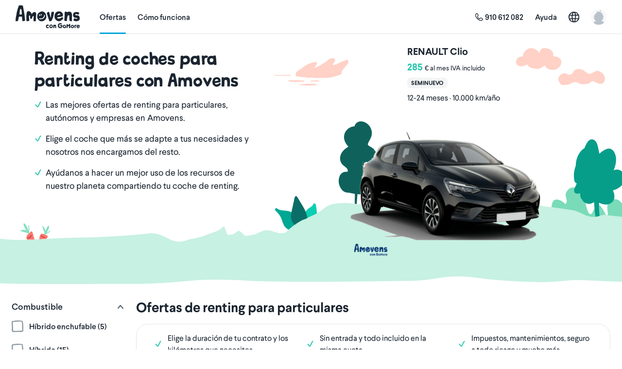

--- FILE ---
content_type: text/html; charset=utf-8
request_url: https://amovens.com/renting/particulares
body_size: 86620
content:
<!DOCTYPE html>
<html lang="es" class="" translate="no">
  <head>
    <meta charset="utf-8">
<title>La mejor oferta de Renting de coches | Renting de Amovens</title>
<meta http-equiv="X-UA-Compatible" content="IE=edge">
<meta name="description" content="¡Renting en Amovens! Contrata tu coche de renting por un cuota fija mensual con todo incluido. Puedes tener alquilar tu coche de renting en Amovens y ahorrar parte de la cuota mensual. ¡Echa un vistazo a nuestras ofertas!">

<meta property="og:site_name" content="Amovens">
<meta property="og:title" content="La mejor oferta de Renting de coches | Renting de Amovens">
<meta property="og:type" content="website">
<meta id="controller-options" content="{&quot;siteName&quot;:&quot;Amovens&quot;,&quot;apiVersion&quot;:103,&quot;countryId&quot;:5,&quot;countryKey&quot;:&quot;spain&quot;,&quot;locale&quot;:&quot;es&quot;,&quot;timeZone&quot;:&quot;Europe/Madrid&quot;,&quot;defaultCallingCode&quot;:&quot;34&quot;,&quot;imgixSource&quot;:&quot;d147al5y0i1rb.cloudfront.net&quot;,&quot;map&quot;:{&quot;parking&quot;:&quot;https://d147al5y0i1rb.cloudfront.net/images/maps/map_parking.svg?ixlib=rails-4.3.1\u0026fm=png&quot;,&quot;parkingPrecise&quot;:&quot;https://d147al5y0i1rb.cloudfront.net/images/maps/map_parking_precise.svg?ixlib=rails-4.3.1\u0026fm=png&quot;,&quot;smile&quot;:&quot;https://d147al5y0i1rb.cloudfront.net/images/maps/map_smile.svg?ixlib=rails-4.3.1\u0026fm=png&quot;},&quot;recaptchaSiteKey&quot;:&quot;6LdRd7wUAAAAAAERT-Jwv4yHpiVts56AQtNwGXJz&quot;,&quot;destinations&quot;:{&quot;account&quot;:&quot;/users/edit&quot;,&quot;account_edit&quot;:&quot;/accounts/edit&quot;,&quot;keyless_promo&quot;:&quot;/rental/keyless/owners&quot;,&quot;main&quot;:{&quot;earnings&quot;:&quot;/performance/earnings&quot;,&quot;get_keyless&quot;:&quot;/rental/keyless/owners&quot;,&quot;inbox&quot;:&quot;/streams&quot;,&quot;leasing&quot;:&quot;/leasing/private&quot;,&quot;list_car&quot;:&quot;/rental/owner&quot;,&quot;offer_ride&quot;:&quot;/rides/new&quot;,&quot;rentals&quot;:&quot;/accounts/rentals&quot;,&quot;rides&quot;:&quot;/accounts&quot;,&quot;search_rental&quot;:&quot;/cars&quot;,&quot;search_ridesharing&quot;:&quot;/rides&quot;,&quot;your_car&quot;:&quot;/accounts/cars&quot;,&quot;your_cars&quot;:&quot;/accounts/cars&quot;},&quot;notification_settings&quot;:&quot;/accounts/notifications&quot;,&quot;payment_cards&quot;:&quot;/accounts/payment_cards&quot;,&quot;payment_cards_add&quot;:&quot;/accounts/cards/new&quot;,&quot;photos_viewer&quot;:&quot;&quot;,&quot;points_invite&quot;:&quot;/invite&quot;,&quot;rental&quot;:&quot;/accounts/rentals/:rental_id&quot;,&quot;rental_ad&quot;:&quot;/cars/:rental_ad_id&quot;,&quot;rental_ad_edit_booking_settings&quot;:&quot;/your-cars/:rental_ad_id/booking_settings&quot;,&quot;rental_ad_edit_calendar&quot;:&quot;/your-cars/:rental_ad_id/calendar&quot;,&quot;rental_ad_edit_car_details&quot;:&quot;/your-cars/:rental_ad_id/car_details&quot;,&quot;rental_ad_edit_co_hosts&quot;:&quot;/your-cars/:rental_ad_id/co_hosts&quot;,&quot;rental_ad_edit_damage&quot;:&quot;/your-cars/:rental_ad_id/damages&quot;,&quot;rental_ad_edit_extra_equipment&quot;:&quot;/your-cars/:rental_ad_id/extra_equipment&quot;,&quot;rental_ad_edit_handover_times&quot;:&quot;/your-cars/:rental_ad_id/handover_times&quot;,&quot;rental_ad_edit_instructions&quot;:&quot;/your-cars/:rental_ad_id/instructions&quot;,&quot;rental_ad_edit_keyless&quot;:&quot;/your-cars/:rental_ad_id/keyless&quot;,&quot;rental_ad_edit_parking&quot;:&quot;/your-cars/:rental_ad_id/parking&quot;,&quot;rental_ad_edit_parking_delivery&quot;:&quot;/your-cars/:rental_ad_id/parking_and_delivery&quot;,&quot;rental_ad_edit_photos&quot;:&quot;/your-cars/:rental_ad_id/photos&quot;,&quot;rental_ad_edit_pricing&quot;:&quot;/your-cars/:rental_ad_id/pricing&quot;,&quot;rental_ad_edit_profile&quot;:&quot;/your-cars/:rental_ad_id/edit&quot;,&quot;rental_ad_how_it_works&quot;:&quot;&quot;,&quot;rental_ad_search&quot;:&quot;/cars&quot;,&quot;rental_booking&quot;:&quot;/accounts/rentals/:rental_id&quot;,&quot;rental_booking_contract_summary&quot;:&quot;/accounts/rentals/:rental_id&quot;,&quot;rental_booking_how_it_works&quot;:&quot;/accounts/rentals/:rental_id.:topic&quot;,&quot;rental_booking_location&quot;:&quot;/accounts/rentals/:rental_id&quot;,&quot;rental_booking_payment_information&quot;:&quot;/accounts/rentals/:rental_id&quot;,&quot;rental_update_options&quot;:&quot;/accounts/rentals/:rental_id/edit&quot;,&quot;rental_update_payment_method&quot;:&quot;/cars/:rental_ad_id/rentals/:rental_id/rental-checkout/payment&quot;,&quot;renter_approval&quot;:&quot;/accounts/renter-approval&quot;,&quot;ride&quot;:&quot;/rides/:ride_id&quot;,&quot;ride_booking_detail&quot;:{&quot;driver&quot;:&quot;/accounts/rides/:ride_id&quot;,&quot;passenger&quot;:&quot;/accounts/bookings/:booking_id&quot;},&quot;ride_search&quot;:&quot;/rides&quot;,&quot;stream&quot;:&quot;/streams/:stream_id&quot;,&quot;user_profile&quot;:&quot;/profiles/:user_id&quot;,&quot;user_profile_edit&quot;:&quot;/users/edit&quot;},&quot;screens&quot;:[{&quot;key&quot;:&quot;account_gomore_subscription&quot;,&quot;regex&quot;:&quot;account/gomore_subscription$&quot;,&quot;url&quot;:&quot;/accounts/membership&quot;},{&quot;key&quot;:&quot;account_tax_information&quot;,&quot;regex&quot;:&quot;account/tax_information$&quot;,&quot;url&quot;:&quot;/accounts/tax_profiles&quot;},{&quot;key&quot;:&quot;account_tax_information_edit&quot;,&quot;regex&quot;:&quot;account/tax_information/edit$&quot;,&quot;url&quot;:&quot;/accounts/tax_profiles/new&quot;},{&quot;key&quot;:&quot;rental_ad_edit_battery_charging&quot;,&quot;regex&quot;:&quot;rental_ads/(.*)/edit/battery_charging$&quot;,&quot;url&quot;:&quot;/your-cars/:rental_ad_id/battery_charging&quot;},{&quot;key&quot;:&quot;rental_ad_edit_booking_settings&quot;,&quot;regex&quot;:&quot;rental_ads/(.*)/edit/booking_settings$&quot;,&quot;url&quot;:&quot;/your-cars/:rental_ad_id/booking_settings&quot;},{&quot;key&quot;:&quot;rental_ad_edit_boost&quot;,&quot;regex&quot;:&quot;rental_ads/(.*)/boost$&quot;,&quot;url&quot;:&quot;/your-cars/:rental_ad_id/boost&quot;},{&quot;key&quot;:&quot;rental_ad_edit_pricing&quot;,&quot;regex&quot;:&quot;rental_ads/(.*)/edit/pricing_screen$&quot;,&quot;url&quot;:&quot;/your-cars/:rental_ad_id/pricing&quot;},{&quot;key&quot;:&quot;rental_booking_flow_confirmation&quot;,&quot;regex&quot;:&quot;rental/(.*)/booking_flow/confirmation$&quot;,&quot;url&quot;:&quot;/cars/:rental_ad_id/rentals/:rental_id/rental-checkout/confirmation&quot;}],&quot;appleOauthUrl&quot;:&quot;https://appleid.apple.com/auth/authorize?client_id=com.amovens.website\u0026redirect_uri=https://amovens.com/auth/apple/redirect\u0026scope=name%20email\u0026response_type=code%20id_token\u0026response_mode=form_post\u0026state=079820438bf291bbc5482c3c0936de7d5f790157&quot;,&quot;googleOauthUrl&quot;:&quot;/users/auth/google_oauth2&quot;,&quot;facebookOauthUrl&quot;:&quot;/users/auth/facebook&quot;,&quot;developerOauthUrl&quot;:false,&quot;filters&quot;:[{&quot;localized_title&quot;:&quot;Combustible&quot;,&quot;key&quot;:&quot;fuel_type&quot;,&quot;localized_helper&quot;:null,&quot;selection_type&quot;:&quot;multiple&quot;,&quot;options&quot;:[{&quot;localized_title&quot;:&quot;Híbrido enchufable&quot;,&quot;value&quot;:&quot;plugin_hybrid&quot;},{&quot;localized_title&quot;:&quot;Híbrido&quot;,&quot;value&quot;:&quot;hybrid&quot;},{&quot;localized_title&quot;:&quot;Gasolina&quot;,&quot;value&quot;:&quot;gasoline&quot;},{&quot;localized_title&quot;:&quot;Diésel&quot;,&quot;value&quot;:&quot;diesel&quot;}],&quot;collapsed&quot;:false},{&quot;localized_title&quot;:&quot;Nuevo o seminuevo&quot;,&quot;key&quot;:&quot;used_car&quot;,&quot;localized_helper&quot;:null,&quot;selection_type&quot;:&quot;multiple&quot;,&quot;options&quot;:[{&quot;localized_title&quot;:&quot;Seminuevo&quot;,&quot;value&quot;:&quot;true&quot;},{&quot;localized_title&quot;:&quot;Nuevo&quot;,&quot;value&quot;:&quot;false&quot;}],&quot;collapsed&quot;:false},{&quot;localized_title&quot;:&quot;Tipo de coche&quot;,&quot;key&quot;:&quot;car_classification&quot;,&quot;localized_helper&quot;:null,&quot;selection_type&quot;:&quot;multiple&quot;,&quot;options&quot;:[{&quot;localized_title&quot;:&quot;Urban&quot;,&quot;value&quot;:&quot;city&quot;},{&quot;localized_title&quot;:&quot;Turismo&quot;,&quot;value&quot;:&quot;hatchback&quot;},{&quot;localized_title&quot;:&quot;Berlina&quot;,&quot;value&quot;:&quot;sedan&quot;},{&quot;localized_title&quot;:&quot;SUV&quot;,&quot;value&quot;:&quot;suv&quot;},{&quot;localized_title&quot;:&quot;Furgoneta&quot;,&quot;value&quot;:&quot;van&quot;}],&quot;collapsed&quot;:false},{&quot;localized_title&quot;:&quot;Precio&quot;,&quot;key&quot;:&quot;price&quot;,&quot;localized_helper&quot;:null,&quot;selection_type&quot;:&quot;single&quot;,&quot;options&quot;:[{&quot;localized_title&quot;:&quot;Todos&quot;,&quot;value&quot;:null},{&quot;localized_title&quot;:&quot;Hasta 350 €&quot;,&quot;value&quot;:&quot;35000&quot;},{&quot;localized_title&quot;:&quot;Hasta 450 €&quot;,&quot;value&quot;:&quot;45000&quot;},{&quot;localized_title&quot;:&quot;Hasta 550 €&quot;,&quot;value&quot;:&quot;55000&quot;},{&quot;localized_title&quot;:&quot;Más de 550 €&quot;,&quot;value&quot;:&quot;above&quot;}],&quot;collapsed&quot;:false},{&quot;localized_title&quot;:&quot;Transmisión&quot;,&quot;key&quot;:&quot;transmission&quot;,&quot;localized_helper&quot;:null,&quot;selection_type&quot;:&quot;multiple&quot;,&quot;options&quot;:[{&quot;localized_title&quot;:&quot;Manual&quot;,&quot;value&quot;:&quot;manual&quot;},{&quot;localized_title&quot;:&quot;Automático&quot;,&quot;value&quot;:&quot;automatic&quot;}],&quot;collapsed&quot;:false},{&quot;localized_title&quot;:&quot;Kilómetros incluidos&quot;,&quot;key&quot;:&quot;mileage_option&quot;,&quot;localized_helper&quot;:null,&quot;selection_type&quot;:&quot;single&quot;,&quot;options&quot;:[{&quot;localized_title&quot;:&quot;Todos&quot;,&quot;value&quot;:null},{&quot;localized_title&quot;:&quot;10.000&quot;,&quot;value&quot;:&quot;10000&quot;},{&quot;localized_title&quot;:&quot;15.000&quot;,&quot;value&quot;:&quot;15000&quot;},{&quot;localized_title&quot;:&quot;20.000&quot;,&quot;value&quot;:&quot;20000&quot;},{&quot;localized_title&quot;:&quot;30.000&quot;,&quot;value&quot;:&quot;30000&quot;}],&quot;collapsed&quot;:false},{&quot;localized_title&quot;:&quot;Duración del contrato&quot;,&quot;key&quot;:&quot;contract_length&quot;,&quot;localized_helper&quot;:null,&quot;selection_type&quot;:&quot;single&quot;,&quot;options&quot;:[{&quot;localized_title&quot;:&quot;Todos&quot;,&quot;value&quot;:null},{&quot;localized_title&quot;:&quot;12-24 meses&quot;,&quot;value&quot;:&quot;12-24&quot;},{&quot;localized_title&quot;:&quot;36 meses&quot;,&quot;value&quot;:&quot;36&quot;},{&quot;localized_title&quot;:&quot;48 meses&quot;,&quot;value&quot;:&quot;48&quot;},{&quot;localized_title&quot;:&quot;60 meses&quot;,&quot;value&quot;:&quot;60&quot;}],&quot;collapsed&quot;:false},{&quot;localized_title&quot;:&quot;Amovens Sin Llaves&quot;,&quot;key&quot;:&quot;support_keyless&quot;,&quot;localized_helper&quot;:&quot;Si quieres compartir tu coche, Amovens Sin Llaves permite abrir y cerrar tu coche desde cualquier punto para que los arrendatarios lo recojan y entreguen sin necesidad de quedar físicamente. &quot;,&quot;selection_type&quot;:&quot;multiple&quot;,&quot;options&quot;:[{&quot;localized_title&quot;:&quot;Compatible con Amovens Sin Llaves&quot;,&quot;value&quot;:&quot;true&quot;}],&quot;collapsed&quot;:false},{&quot;localized_title&quot;:&quot;Marca&quot;,&quot;key&quot;:&quot;brand&quot;,&quot;localized_helper&quot;:null,&quot;selection_type&quot;:&quot;multiple&quot;,&quot;options&quot;:[{&quot;localized_title&quot;:&quot;Audi&quot;,&quot;value&quot;:&quot;audi&quot;},{&quot;localized_title&quot;:&quot;BMW&quot;,&quot;value&quot;:&quot;bmw&quot;},{&quot;localized_title&quot;:&quot;Citroën&quot;,&quot;value&quot;:&quot;citroen&quot;},{&quot;localized_title&quot;:&quot;Cupra&quot;,&quot;value&quot;:&quot;cupra&quot;},{&quot;localized_title&quot;:&quot;DS Automobiles&quot;,&quot;value&quot;:&quot;ds_automobiles&quot;},{&quot;localized_title&quot;:&quot;Fiat&quot;,&quot;value&quot;:&quot;fiat&quot;},{&quot;localized_title&quot;:&quot;Ford&quot;,&quot;value&quot;:&quot;ford&quot;},{&quot;localized_title&quot;:&quot;Hyundai&quot;,&quot;value&quot;:&quot;hyundai&quot;},{&quot;localized_title&quot;:&quot;Kia&quot;,&quot;value&quot;:&quot;kia&quot;},{&quot;localized_title&quot;:&quot;Lexus&quot;,&quot;value&quot;:&quot;lexus&quot;},{&quot;localized_title&quot;:&quot;Lynk \u0026 Co&quot;,&quot;value&quot;:&quot;lynk_and_co&quot;},{&quot;localized_title&quot;:&quot;Mazda&quot;,&quot;value&quot;:&quot;mazda&quot;},{&quot;localized_title&quot;:&quot;Mercedes&quot;,&quot;value&quot;:&quot;mercedes&quot;},{&quot;localized_title&quot;:&quot;Nissan&quot;,&quot;value&quot;:&quot;nissan&quot;},{&quot;localized_title&quot;:&quot;Opel&quot;,&quot;value&quot;:&quot;opel&quot;},{&quot;localized_title&quot;:&quot;Peugeot&quot;,&quot;value&quot;:&quot;peugeot&quot;},{&quot;localized_title&quot;:&quot;Renault&quot;,&quot;value&quot;:&quot;renault&quot;},{&quot;localized_title&quot;:&quot;Seat&quot;,&quot;value&quot;:&quot;seat&quot;},{&quot;localized_title&quot;:&quot;Skoda&quot;,&quot;value&quot;:&quot;skoda&quot;},{&quot;localized_title&quot;:&quot;Toyota&quot;,&quot;value&quot;:&quot;toyota&quot;},{&quot;localized_title&quot;:&quot;Volkswagen&quot;,&quot;value&quot;:&quot;volkswagen&quot;}],&quot;collapsed&quot;:false},{&quot;localized_title&quot;:&quot;Entrada&quot;,&quot;key&quot;:&quot;down_payment&quot;,&quot;localized_helper&quot;:null,&quot;selection_type&quot;:&quot;single&quot;,&quot;options&quot;:[{&quot;localized_title&quot;:&quot;Todos&quot;,&quot;value&quot;:null},{&quot;localized_title&quot;:&quot;Sin entrada&quot;,&quot;value&quot;:&quot;0&quot;},{&quot;localized_title&quot;:&quot;Por debajo de 1.000 €&quot;,&quot;value&quot;:&quot;100000&quot;},{&quot;localized_title&quot;:&quot;Por debajo de 2.000 €&quot;,&quot;value&quot;:&quot;200000&quot;},{&quot;localized_title&quot;:&quot;Por debajo de 3.000 €&quot;,&quot;value&quot;:&quot;300000&quot;}],&quot;collapsed&quot;:false},{&quot;localized_title&quot;:&quot;Edad requerida&quot;,&quot;key&quot;:&quot;driver_min_age&quot;,&quot;localized_helper&quot;:null,&quot;selection_type&quot;:&quot;single&quot;,&quot;options&quot;:[{&quot;localized_title&quot;:&quot;Todos&quot;,&quot;value&quot;:null},{&quot;localized_title&quot;:&quot;25 años o más&quot;,&quot;value&quot;:&quot;23_and_above&quot;},{&quot;localized_title&quot;:&quot;Menor de 25 años&quot;,&quot;value&quot;:&quot;below_23&quot;}],&quot;collapsed&quot;:false}],&quot;offers&quot;:[{&quot;id&quot;:23993,&quot;offer_url&quot;:&quot;/leasing/23993-renault-clio&quot;,&quot;title&quot;:&quot;RENAULT Clio&quot;,&quot;alt_text&quot;:&quot;RENAULT Clio&quot;,&quot;picture_url&quot;:&quot;https://d147al5y0i1rb.cloudfront.net/uploads/leasing/offer/image/23993/renault-clio_Amovens_1716541048.png?ixlib=rails-4.3.1\u0026auto=format%2Ccompress&quot;,&quot;default_price&quot;:28500,&quot;discounted_from&quot;:null,&quot;fuel_type&quot;:&quot;gasoline&quot;,&quot;vat_text&quot;:&quot;IVA incluido&quot;,&quot;tags&quot;:[&quot;Seminuevo&quot;],&quot;filters&quot;:[&quot;car_classification=city&quot;,&quot;fuel_type=gasoline&quot;,&quot;used_car=true&quot;,&quot;brand=renault&quot;,&quot;transmission=manual&quot;,&quot;support_keyless=true&quot;,&quot;contract_length=12-24&quot;,&quot;mileage_option=10000&quot;,&quot;mileage_option=20000&quot;,&quot;mileage_option=30000&quot;,&quot;price=35000&quot;,&quot;price=45000&quot;,&quot;price=55000&quot;,&quot;down_payment=0&quot;,&quot;down_payment=100000&quot;,&quot;down_payment=200000&quot;,&quot;down_payment=300000&quot;,&quot;delivery_time=1-5&quot;,&quot;driver_min_age=23_and_above&quot;],&quot;pricing_details&quot;:{&quot;mileage_included&quot;:&quot;10000&quot;,&quot;default_contract_length&quot;:&quot;12-24&quot;,&quot;contract_lengths&quot;:{&quot;12-24&quot;:{&quot;base_price&quot;:28500,&quot;mileage_options&quot;:{&quot;10000&quot;:0,&quot;20000&quot;:4000,&quot;30000&quot;:8000},&quot;formatted_mileage_options&quot;:{&quot;10000&quot;:&quot;0 €&quot;,&quot;20000&quot;:&quot;40 €&quot;,&quot;30000&quot;:&quot;80 €&quot;}}},&quot;default_color&quot;:&quot;color_9207&quot;,&quot;colors&quot;:{&quot;color_9207&quot;:0},&quot;formatted_colors&quot;:{&quot;color_9207&quot;:&quot;0 €&quot;}},&quot;formatted_contract_lengths&quot;:{&quot;12-24&quot;:&quot;12-24 meses&quot;},&quot;formatted_mileage_options&quot;:{&quot;10000&quot;:&quot;10.000 km/año&quot;,&quot;20000&quot;:&quot;20.000 km/año&quot;,&quot;30000&quot;:&quot;30.000 km/año&quot;},&quot;ownership_type&quot;:&quot;private&quot;,&quot;down_payment&quot;:&quot;Sin entrada&quot;,&quot;stock_text&quot;:null,&quot;currency&quot;:&quot;EUR&quot;,&quot;sold_out&quot;:false},{&quot;id&quot;:6239,&quot;offer_url&quot;:&quot;/leasing/6239-ford-fiesta&quot;,&quot;title&quot;:&quot;FORD Fiesta&quot;,&quot;alt_text&quot;:&quot;FORD Fiesta&quot;,&quot;picture_url&quot;:&quot;https://d147al5y0i1rb.cloudfront.net/uploads/leasing/offer/image/6239/ford-fiesta_Amovens_1716550309.png?ixlib=rails-4.3.1\u0026auto=format%2Ccompress&quot;,&quot;default_price&quot;:29400,&quot;discounted_from&quot;:null,&quot;fuel_type&quot;:&quot;gasoline&quot;,&quot;vat_text&quot;:&quot;IVA incluido&quot;,&quot;tags&quot;:[&quot;Seminuevo&quot;],&quot;filters&quot;:[&quot;car_classification=city&quot;,&quot;fuel_type=gasoline&quot;,&quot;used_car=true&quot;,&quot;brand=ford&quot;,&quot;transmission=manual&quot;,&quot;support_keyless=true&quot;,&quot;contract_length=12-24&quot;,&quot;mileage_option=10000&quot;,&quot;mileage_option=20000&quot;,&quot;mileage_option=30000&quot;,&quot;price=35000&quot;,&quot;price=45000&quot;,&quot;price=55000&quot;,&quot;down_payment=0&quot;,&quot;down_payment=100000&quot;,&quot;down_payment=200000&quot;,&quot;down_payment=300000&quot;,&quot;driver_min_age=23_and_above&quot;],&quot;pricing_details&quot;:{&quot;mileage_included&quot;:&quot;10000&quot;,&quot;default_contract_length&quot;:&quot;12-24&quot;,&quot;contract_lengths&quot;:{&quot;12-24&quot;:{&quot;base_price&quot;:29400,&quot;mileage_options&quot;:{&quot;10000&quot;:0,&quot;20000&quot;:4000,&quot;30000&quot;:8000},&quot;formatted_mileage_options&quot;:{&quot;10000&quot;:&quot;0 €&quot;,&quot;20000&quot;:&quot;40 €&quot;,&quot;30000&quot;:&quot;80 €&quot;}}},&quot;default_color&quot;:&quot;color_8710&quot;,&quot;colors&quot;:{&quot;color_8710&quot;:0},&quot;formatted_colors&quot;:{&quot;color_8710&quot;:&quot;0 €&quot;}},&quot;formatted_contract_lengths&quot;:{&quot;12-24&quot;:&quot;12-24 meses&quot;},&quot;formatted_mileage_options&quot;:{&quot;10000&quot;:&quot;10.000 km/año&quot;,&quot;20000&quot;:&quot;20.000 km/año&quot;,&quot;30000&quot;:&quot;30.000 km/año&quot;},&quot;ownership_type&quot;:&quot;private&quot;,&quot;down_payment&quot;:&quot;Sin entrada&quot;,&quot;stock_text&quot;:null,&quot;currency&quot;:&quot;EUR&quot;,&quot;sold_out&quot;:false},{&quot;id&quot;:24884,&quot;offer_url&quot;:&quot;/leasing/24884-volkswagen-polo&quot;,&quot;title&quot;:&quot;VOLKSWAGEN Polo&quot;,&quot;alt_text&quot;:&quot;VOLKSWAGEN Polo&quot;,&quot;picture_url&quot;:&quot;https://d147al5y0i1rb.cloudfront.net/uploads/leasing/offer/image/24884/volkswagen-polo_Amovens_1716547807.png?ixlib=rails-4.3.1\u0026auto=format%2Ccompress&quot;,&quot;default_price&quot;:29700,&quot;discounted_from&quot;:null,&quot;fuel_type&quot;:&quot;gasoline&quot;,&quot;vat_text&quot;:&quot;IVA incluido&quot;,&quot;tags&quot;:[&quot;Seminuevo&quot;],&quot;filters&quot;:[&quot;car_classification=city&quot;,&quot;fuel_type=gasoline&quot;,&quot;used_car=true&quot;,&quot;brand=volkswagen&quot;,&quot;transmission=manual&quot;,&quot;support_keyless=&quot;,&quot;contract_length=12-24&quot;,&quot;mileage_option=10000&quot;,&quot;mileage_option=20000&quot;,&quot;mileage_option=30000&quot;,&quot;price=35000&quot;,&quot;price=45000&quot;,&quot;price=55000&quot;,&quot;down_payment=0&quot;,&quot;down_payment=100000&quot;,&quot;down_payment=200000&quot;,&quot;down_payment=300000&quot;,&quot;driver_min_age=23_and_above&quot;],&quot;pricing_details&quot;:{&quot;mileage_included&quot;:&quot;10000&quot;,&quot;default_contract_length&quot;:&quot;12-24&quot;,&quot;contract_lengths&quot;:{&quot;12-24&quot;:{&quot;base_price&quot;:29700,&quot;mileage_options&quot;:{&quot;10000&quot;:0,&quot;20000&quot;:4000,&quot;30000&quot;:8000},&quot;formatted_mileage_options&quot;:{&quot;10000&quot;:&quot;0 €&quot;,&quot;20000&quot;:&quot;40 €&quot;,&quot;30000&quot;:&quot;80 €&quot;}}},&quot;default_color&quot;:&quot;color_4804&quot;,&quot;colors&quot;:{&quot;color_4804&quot;:0},&quot;formatted_colors&quot;:{&quot;color_4804&quot;:&quot;0 €&quot;}},&quot;formatted_contract_lengths&quot;:{&quot;12-24&quot;:&quot;12-24 meses&quot;},&quot;formatted_mileage_options&quot;:{&quot;10000&quot;:&quot;10.000 km/año&quot;,&quot;20000&quot;:&quot;20.000 km/año&quot;,&quot;30000&quot;:&quot;30.000 km/año&quot;},&quot;ownership_type&quot;:&quot;private&quot;,&quot;down_payment&quot;:&quot;Sin entrada&quot;,&quot;stock_text&quot;:null,&quot;currency&quot;:&quot;EUR&quot;,&quot;sold_out&quot;:false},{&quot;id&quot;:19769,&quot;offer_url&quot;:&quot;/leasing/19769-fiat-500&quot;,&quot;title&quot;:&quot;FIAT 500&quot;,&quot;alt_text&quot;:&quot;FIAT 500&quot;,&quot;picture_url&quot;:&quot;https://d147al5y0i1rb.cloudfront.net/uploads/leasing/offer/image/19769/fiat-500_Amovens_1716564797.png?ixlib=rails-4.3.1\u0026auto=format%2Ccompress&quot;,&quot;default_price&quot;:29900,&quot;discounted_from&quot;:null,&quot;fuel_type&quot;:&quot;gasoline&quot;,&quot;vat_text&quot;:&quot;IVA incluido&quot;,&quot;tags&quot;:[&quot;Seminuevo&quot;],&quot;filters&quot;:[&quot;car_classification=city&quot;,&quot;fuel_type=gasoline&quot;,&quot;used_car=true&quot;,&quot;brand=fiat&quot;,&quot;transmission=manual&quot;,&quot;support_keyless=true&quot;,&quot;contract_length=12-24&quot;,&quot;mileage_option=10000&quot;,&quot;price=35000&quot;,&quot;price=45000&quot;,&quot;price=55000&quot;,&quot;down_payment=0&quot;,&quot;down_payment=100000&quot;,&quot;down_payment=200000&quot;,&quot;down_payment=300000&quot;,&quot;driver_min_age=23_and_above&quot;],&quot;pricing_details&quot;:{&quot;mileage_included&quot;:&quot;10000&quot;,&quot;default_contract_length&quot;:&quot;12-24&quot;,&quot;contract_lengths&quot;:{&quot;12-24&quot;:{&quot;base_price&quot;:29900,&quot;mileage_options&quot;:{&quot;10000&quot;:0},&quot;formatted_mileage_options&quot;:{&quot;10000&quot;:&quot;0 €&quot;}}},&quot;default_color&quot;:&quot;color_3592&quot;,&quot;colors&quot;:{&quot;color_3592&quot;:0},&quot;formatted_colors&quot;:{&quot;color_3592&quot;:&quot;0 €&quot;}},&quot;formatted_contract_lengths&quot;:{&quot;12-24&quot;:&quot;12-24 meses&quot;},&quot;formatted_mileage_options&quot;:{&quot;10000&quot;:&quot;10.000 km/año&quot;},&quot;ownership_type&quot;:&quot;private&quot;,&quot;down_payment&quot;:&quot;Sin entrada&quot;,&quot;stock_text&quot;:null,&quot;currency&quot;:&quot;EUR&quot;,&quot;sold_out&quot;:false},{&quot;id&quot;:6274,&quot;offer_url&quot;:&quot;/leasing/6274-seat-arona&quot;,&quot;title&quot;:&quot;SEAT Arona&quot;,&quot;alt_text&quot;:&quot;SEAT Arona&quot;,&quot;picture_url&quot;:&quot;https://d147al5y0i1rb.cloudfront.net/uploads/leasing/offer/image/6274/seat-arona_Amovens_1716561263.png?ixlib=rails-4.3.1\u0026auto=format%2Ccompress&quot;,&quot;default_price&quot;:30300,&quot;discounted_from&quot;:null,&quot;fuel_type&quot;:&quot;gasoline&quot;,&quot;vat_text&quot;:&quot;IVA incluido&quot;,&quot;tags&quot;:[&quot;Seminuevo&quot;],&quot;filters&quot;:[&quot;car_classification=suv&quot;,&quot;fuel_type=gasoline&quot;,&quot;used_car=true&quot;,&quot;brand=seat&quot;,&quot;transmission=manual&quot;,&quot;support_keyless=true&quot;,&quot;contract_length=12-24&quot;,&quot;mileage_option=10000&quot;,&quot;price=35000&quot;,&quot;price=45000&quot;,&quot;price=55000&quot;,&quot;down_payment=0&quot;,&quot;down_payment=100000&quot;,&quot;down_payment=200000&quot;,&quot;down_payment=300000&quot;,&quot;driver_min_age=23_and_above&quot;],&quot;pricing_details&quot;:{&quot;mileage_included&quot;:&quot;10000&quot;,&quot;default_contract_length&quot;:&quot;12-24&quot;,&quot;contract_lengths&quot;:{&quot;12-24&quot;:{&quot;base_price&quot;:0,&quot;mileage_options&quot;:{&quot;10000&quot;:30300},&quot;formatted_mileage_options&quot;:{&quot;10000&quot;:&quot;303 €&quot;}}},&quot;default_color&quot;:&quot;color_1193&quot;,&quot;colors&quot;:{&quot;color_1193&quot;:0},&quot;formatted_colors&quot;:{&quot;color_1193&quot;:&quot;0 €&quot;}},&quot;formatted_contract_lengths&quot;:{&quot;12-24&quot;:&quot;12-24 meses&quot;},&quot;formatted_mileage_options&quot;:{&quot;10000&quot;:&quot;10.000 km/año&quot;},&quot;ownership_type&quot;:&quot;private&quot;,&quot;down_payment&quot;:&quot;Sin entrada&quot;,&quot;stock_text&quot;:null,&quot;currency&quot;:&quot;EUR&quot;,&quot;sold_out&quot;:false},{&quot;id&quot;:27030,&quot;offer_url&quot;:&quot;/leasing/27030-seat-ibiza&quot;,&quot;title&quot;:&quot;SEAT Ibiza&quot;,&quot;alt_text&quot;:&quot;SEAT Ibiza&quot;,&quot;picture_url&quot;:&quot;https://d147al5y0i1rb.cloudfront.net/uploads/leasing/offer/image/27030/seat-ibiza_Amovens_1716536376.png?ixlib=rails-4.3.1\u0026auto=format%2Ccompress&quot;,&quot;default_price&quot;:30400,&quot;discounted_from&quot;:null,&quot;fuel_type&quot;:&quot;gasoline&quot;,&quot;vat_text&quot;:&quot;IVA incluido&quot;,&quot;tags&quot;:[&quot;Seminuevo&quot;],&quot;filters&quot;:[&quot;car_classification=city&quot;,&quot;fuel_type=gasoline&quot;,&quot;used_car=true&quot;,&quot;brand=seat&quot;,&quot;transmission=manual&quot;,&quot;support_keyless=true&quot;,&quot;contract_length=12-24&quot;,&quot;mileage_option=10000&quot;,&quot;mileage_option=20000&quot;,&quot;mileage_option=30000&quot;,&quot;price=35000&quot;,&quot;price=45000&quot;,&quot;price=55000&quot;,&quot;down_payment=0&quot;,&quot;down_payment=100000&quot;,&quot;down_payment=200000&quot;,&quot;down_payment=300000&quot;,&quot;delivery_time=1-5&quot;,&quot;driver_min_age=23_and_above&quot;],&quot;pricing_details&quot;:{&quot;mileage_included&quot;:&quot;10000&quot;,&quot;default_contract_length&quot;:&quot;12-24&quot;,&quot;contract_lengths&quot;:{&quot;12-24&quot;:{&quot;base_price&quot;:30400,&quot;mileage_options&quot;:{&quot;10000&quot;:0,&quot;20000&quot;:4000,&quot;30000&quot;:8000},&quot;formatted_mileage_options&quot;:{&quot;10000&quot;:&quot;0 €&quot;,&quot;20000&quot;:&quot;40 €&quot;,&quot;30000&quot;:&quot;80 €&quot;}}},&quot;default_color&quot;:&quot;color_0665&quot;,&quot;colors&quot;:{&quot;color_0665&quot;:0},&quot;formatted_colors&quot;:{&quot;color_0665&quot;:&quot;0 €&quot;}},&quot;formatted_contract_lengths&quot;:{&quot;12-24&quot;:&quot;12-24 meses&quot;},&quot;formatted_mileage_options&quot;:{&quot;10000&quot;:&quot;10.000 km/año&quot;,&quot;20000&quot;:&quot;20.000 km/año&quot;,&quot;30000&quot;:&quot;30.000 km/año&quot;},&quot;ownership_type&quot;:&quot;private&quot;,&quot;down_payment&quot;:&quot;Sin entrada&quot;,&quot;stock_text&quot;:null,&quot;currency&quot;:&quot;EUR&quot;,&quot;sold_out&quot;:false},{&quot;id&quot;:36368,&quot;offer_url&quot;:&quot;/leasing/36368-nissan-micra&quot;,&quot;title&quot;:&quot;Nissan Micra&quot;,&quot;alt_text&quot;:&quot;Nissan Micra&quot;,&quot;picture_url&quot;:&quot;https://d147al5y0i1rb.cloudfront.net/uploads/leasing/offer/image/36368/nissan-micra_Amovens_1716551614.png?ixlib=rails-4.3.1\u0026auto=format%2Ccompress&quot;,&quot;default_price&quot;:30500,&quot;discounted_from&quot;:null,&quot;fuel_type&quot;:&quot;gasoline&quot;,&quot;vat_text&quot;:&quot;IVA incluido&quot;,&quot;tags&quot;:[&quot;Seminuevo&quot;],&quot;filters&quot;:[&quot;car_classification=city&quot;,&quot;fuel_type=gasoline&quot;,&quot;used_car=true&quot;,&quot;brand=nissan&quot;,&quot;transmission=manual&quot;,&quot;support_keyless=true&quot;,&quot;contract_length=12-24&quot;,&quot;mileage_option=10000&quot;,&quot;mileage_option=20000&quot;,&quot;mileage_option=30000&quot;,&quot;price=35000&quot;,&quot;price=45000&quot;,&quot;price=55000&quot;,&quot;down_payment=0&quot;,&quot;down_payment=100000&quot;,&quot;down_payment=200000&quot;,&quot;down_payment=300000&quot;,&quot;driver_min_age=23_and_above&quot;],&quot;pricing_details&quot;:{&quot;mileage_included&quot;:&quot;10000&quot;,&quot;default_contract_length&quot;:&quot;12-24&quot;,&quot;contract_lengths&quot;:{&quot;12-24&quot;:{&quot;base_price&quot;:30500,&quot;mileage_options&quot;:{&quot;10000&quot;:0,&quot;20000&quot;:4500,&quot;30000&quot;:9000},&quot;formatted_mileage_options&quot;:{&quot;10000&quot;:&quot;0 €&quot;,&quot;20000&quot;:&quot;45 €&quot;,&quot;30000&quot;:&quot;90 €&quot;}}},&quot;default_color&quot;:&quot;color_0665&quot;,&quot;colors&quot;:{&quot;color_0665&quot;:0},&quot;formatted_colors&quot;:{&quot;color_0665&quot;:&quot;0 €&quot;}},&quot;formatted_contract_lengths&quot;:{&quot;12-24&quot;:&quot;12-24 meses&quot;},&quot;formatted_mileage_options&quot;:{&quot;10000&quot;:&quot;10.000 km/año&quot;,&quot;20000&quot;:&quot;20.000 km/año&quot;,&quot;30000&quot;:&quot;30.000 km/año&quot;},&quot;ownership_type&quot;:&quot;private&quot;,&quot;down_payment&quot;:&quot;Sin entrada&quot;,&quot;stock_text&quot;:null,&quot;currency&quot;:&quot;EUR&quot;,&quot;sold_out&quot;:false},{&quot;id&quot;:43761,&quot;offer_url&quot;:&quot;/leasing/43761-renault-captur&quot;,&quot;title&quot;:&quot;Renault Captur&quot;,&quot;alt_text&quot;:&quot;Renault Captur&quot;,&quot;picture_url&quot;:&quot;https://d147al5y0i1rb.cloudfront.net/uploads/leasing/offer/image/43761/renault-captur_Amovens_1761826449.png?ixlib=rails-4.3.1\u0026auto=format%2Ccompress&quot;,&quot;default_price&quot;:30700,&quot;discounted_from&quot;:null,&quot;fuel_type&quot;:&quot;gasoline&quot;,&quot;vat_text&quot;:&quot;IVA incluido&quot;,&quot;tags&quot;:[&quot;Seminuevo&quot;],&quot;filters&quot;:[&quot;car_classification=suv&quot;,&quot;fuel_type=gasoline&quot;,&quot;used_car=true&quot;,&quot;brand=renault&quot;,&quot;transmission=manual&quot;,&quot;support_keyless=true&quot;,&quot;contract_length=12-24&quot;,&quot;mileage_option=10000&quot;,&quot;price=35000&quot;,&quot;price=45000&quot;,&quot;price=55000&quot;,&quot;down_payment=0&quot;,&quot;down_payment=100000&quot;,&quot;down_payment=200000&quot;,&quot;down_payment=300000&quot;,&quot;driver_min_age=23_and_above&quot;],&quot;pricing_details&quot;:{&quot;mileage_included&quot;:&quot;10000&quot;,&quot;default_contract_length&quot;:&quot;12-24&quot;,&quot;contract_lengths&quot;:{&quot;12-24&quot;:{&quot;base_price&quot;:30700,&quot;mileage_options&quot;:{&quot;10000&quot;:0},&quot;formatted_mileage_options&quot;:{&quot;10000&quot;:&quot;0 €&quot;}}},&quot;default_color&quot;:&quot;color_4804&quot;,&quot;colors&quot;:{&quot;color_4804&quot;:0},&quot;formatted_colors&quot;:{&quot;color_4804&quot;:&quot;0 €&quot;}},&quot;formatted_contract_lengths&quot;:{&quot;12-24&quot;:&quot;12-24 meses&quot;},&quot;formatted_mileage_options&quot;:{&quot;10000&quot;:&quot;10.000 km/año&quot;},&quot;ownership_type&quot;:&quot;private&quot;,&quot;down_payment&quot;:&quot;Sin entrada&quot;,&quot;stock_text&quot;:null,&quot;currency&quot;:&quot;EUR&quot;,&quot;sold_out&quot;:false},{&quot;id&quot;:10067,&quot;offer_url&quot;:&quot;/leasing/10067-nissan-juke&quot;,&quot;title&quot;:&quot;NISSAN Juke&quot;,&quot;alt_text&quot;:&quot;NISSAN Juke&quot;,&quot;picture_url&quot;:&quot;https://d147al5y0i1rb.cloudfront.net/uploads/leasing/offer/image/10067/nissan-juke_Amovens_1761824580.png?ixlib=rails-4.3.1\u0026auto=format%2Ccompress&quot;,&quot;default_price&quot;:31000,&quot;discounted_from&quot;:null,&quot;fuel_type&quot;:&quot;gasoline&quot;,&quot;vat_text&quot;:&quot;IVA incluido&quot;,&quot;tags&quot;:[&quot;Seminuevo&quot;],&quot;filters&quot;:[&quot;car_classification=suv&quot;,&quot;fuel_type=gasoline&quot;,&quot;used_car=true&quot;,&quot;brand=nissan&quot;,&quot;transmission=manual&quot;,&quot;support_keyless=true&quot;,&quot;contract_length=12-24&quot;,&quot;mileage_option=10000&quot;,&quot;price=35000&quot;,&quot;price=45000&quot;,&quot;price=55000&quot;,&quot;down_payment=0&quot;,&quot;down_payment=100000&quot;,&quot;down_payment=200000&quot;,&quot;down_payment=300000&quot;,&quot;delivery_time=1-5&quot;,&quot;driver_min_age=23_and_above&quot;],&quot;pricing_details&quot;:{&quot;mileage_included&quot;:&quot;10000&quot;,&quot;default_contract_length&quot;:&quot;12-24&quot;,&quot;contract_lengths&quot;:{&quot;12-24&quot;:{&quot;base_price&quot;:0,&quot;mileage_options&quot;:{&quot;10000&quot;:31000},&quot;formatted_mileage_options&quot;:{&quot;10000&quot;:&quot;310 €&quot;}}},&quot;default_color&quot;:&quot;color_7222&quot;,&quot;colors&quot;:{&quot;color_7222&quot;:0},&quot;formatted_colors&quot;:{&quot;color_7222&quot;:&quot;0 €&quot;}},&quot;formatted_contract_lengths&quot;:{&quot;12-24&quot;:&quot;12-24 meses&quot;},&quot;formatted_mileage_options&quot;:{&quot;10000&quot;:&quot;10.000 km/año&quot;},&quot;ownership_type&quot;:&quot;private&quot;,&quot;down_payment&quot;:&quot;Sin entrada&quot;,&quot;stock_text&quot;:null,&quot;currency&quot;:&quot;EUR&quot;,&quot;sold_out&quot;:false},{&quot;id&quot;:12377,&quot;offer_url&quot;:&quot;/leasing/12377-peugeot-2008&quot;,&quot;title&quot;:&quot;PEUGEOT 2008 &quot;,&quot;alt_text&quot;:&quot;PEUGEOT 2008 &quot;,&quot;picture_url&quot;:&quot;https://d147al5y0i1rb.cloudfront.net/uploads/leasing/offer/image/12377/peugeot-2008_Amovens_1761825348.png?ixlib=rails-4.3.1\u0026auto=format%2Ccompress&quot;,&quot;default_price&quot;:31300,&quot;discounted_from&quot;:null,&quot;fuel_type&quot;:&quot;gasoline&quot;,&quot;vat_text&quot;:&quot;IVA incluido&quot;,&quot;tags&quot;:[&quot;Seminuevo&quot;],&quot;filters&quot;:[&quot;car_classification=suv&quot;,&quot;fuel_type=gasoline&quot;,&quot;used_car=true&quot;,&quot;brand=peugeot&quot;,&quot;transmission=manual&quot;,&quot;support_keyless=false&quot;,&quot;contract_length=12-24&quot;,&quot;mileage_option=10000&quot;,&quot;price=35000&quot;,&quot;price=45000&quot;,&quot;price=55000&quot;,&quot;down_payment=0&quot;,&quot;down_payment=100000&quot;,&quot;down_payment=200000&quot;,&quot;down_payment=300000&quot;,&quot;driver_min_age=23_and_above&quot;],&quot;pricing_details&quot;:{&quot;mileage_included&quot;:&quot;10000&quot;,&quot;default_contract_length&quot;:&quot;12-24&quot;,&quot;contract_lengths&quot;:{&quot;12-24&quot;:{&quot;base_price&quot;:31300,&quot;mileage_options&quot;:{&quot;10000&quot;:0},&quot;formatted_mileage_options&quot;:{&quot;10000&quot;:&quot;0 €&quot;}}},&quot;default_color&quot;:&quot;color_290&quot;,&quot;colors&quot;:{&quot;color_290&quot;:0},&quot;formatted_colors&quot;:{&quot;color_290&quot;:&quot;0 €&quot;}},&quot;formatted_contract_lengths&quot;:{&quot;12-24&quot;:&quot;12-24 meses&quot;},&quot;formatted_mileage_options&quot;:{&quot;10000&quot;:&quot;10.000 km/año&quot;},&quot;ownership_type&quot;:&quot;private&quot;,&quot;down_payment&quot;:&quot;Sin entrada&quot;,&quot;stock_text&quot;:null,&quot;currency&quot;:&quot;EUR&quot;,&quot;sold_out&quot;:false},{&quot;id&quot;:36797,&quot;offer_url&quot;:&quot;/leasing/36797-ford-focus&quot;,&quot;title&quot;:&quot;FORD Focus &quot;,&quot;alt_text&quot;:&quot;FORD Focus &quot;,&quot;picture_url&quot;:&quot;https://d147al5y0i1rb.cloudfront.net/uploads/leasing/offer/image/36797/ford-focus_Amovens_1716559036.png?ixlib=rails-4.3.1\u0026auto=format%2Ccompress&quot;,&quot;default_price&quot;:33000,&quot;discounted_from&quot;:null,&quot;fuel_type&quot;:&quot;hybrid&quot;,&quot;vat_text&quot;:&quot;IVA incluido&quot;,&quot;tags&quot;:[&quot;Híbrido&quot;,&quot;Seminuevo&quot;],&quot;filters&quot;:[&quot;car_classification=hatchback&quot;,&quot;fuel_type=hybrid&quot;,&quot;used_car=true&quot;,&quot;brand=ford&quot;,&quot;transmission=manual&quot;,&quot;support_keyless=true&quot;,&quot;contract_length=12-24&quot;,&quot;mileage_option=10000&quot;,&quot;price=35000&quot;,&quot;price=45000&quot;,&quot;price=55000&quot;,&quot;down_payment=0&quot;,&quot;down_payment=100000&quot;,&quot;down_payment=200000&quot;,&quot;down_payment=300000&quot;,&quot;driver_min_age=23_and_above&quot;],&quot;pricing_details&quot;:{&quot;mileage_included&quot;:&quot;10000&quot;,&quot;default_contract_length&quot;:&quot;12-24&quot;,&quot;contract_lengths&quot;:{&quot;12-24&quot;:{&quot;base_price&quot;:33000,&quot;mileage_options&quot;:{&quot;10000&quot;:0},&quot;formatted_mileage_options&quot;:{&quot;10000&quot;:&quot;0 €&quot;}}},&quot;default_color&quot;:&quot;color_6779&quot;,&quot;colors&quot;:{&quot;color_6779&quot;:0},&quot;formatted_colors&quot;:{&quot;color_6779&quot;:&quot;0 €&quot;}},&quot;formatted_contract_lengths&quot;:{&quot;12-24&quot;:&quot;12-24 meses&quot;},&quot;formatted_mileage_options&quot;:{&quot;10000&quot;:&quot;10.000 km/año&quot;},&quot;ownership_type&quot;:&quot;private&quot;,&quot;down_payment&quot;:&quot;Sin entrada&quot;,&quot;stock_text&quot;:null,&quot;currency&quot;:&quot;EUR&quot;,&quot;sold_out&quot;:false},{&quot;id&quot;:50690,&quot;offer_url&quot;:&quot;/leasing/50690-seat-leon&quot;,&quot;title&quot;:&quot;SEAT León&quot;,&quot;alt_text&quot;:&quot;SEAT León&quot;,&quot;picture_url&quot;:&quot;https://d147al5y0i1rb.cloudfront.net/uploads/leasing/offer/image/50690/seat-leon_Amovens_1748359119.png?ixlib=rails-4.3.1\u0026auto=format%2Ccompress&quot;,&quot;default_price&quot;:33000,&quot;discounted_from&quot;:null,&quot;fuel_type&quot;:&quot;diesel&quot;,&quot;vat_text&quot;:&quot;IVA incluido&quot;,&quot;tags&quot;:[&quot;Seminuevo&quot;],&quot;filters&quot;:[&quot;car_classification=hatchback&quot;,&quot;fuel_type=diesel&quot;,&quot;used_car=true&quot;,&quot;brand=seat&quot;,&quot;transmission=manual&quot;,&quot;support_keyless=true&quot;,&quot;contract_length=12-24&quot;,&quot;mileage_option=10000&quot;,&quot;price=35000&quot;,&quot;price=45000&quot;,&quot;price=55000&quot;,&quot;down_payment=0&quot;,&quot;down_payment=100000&quot;,&quot;down_payment=200000&quot;,&quot;down_payment=300000&quot;,&quot;driver_min_age=23_and_above&quot;],&quot;pricing_details&quot;:{&quot;mileage_included&quot;:&quot;10000&quot;,&quot;default_contract_length&quot;:&quot;12-24&quot;,&quot;contract_lengths&quot;:{&quot;12-24&quot;:{&quot;base_price&quot;:0,&quot;mileage_options&quot;:{&quot;10000&quot;:33000},&quot;formatted_mileage_options&quot;:{&quot;10000&quot;:&quot;330 €&quot;}}},&quot;default_color&quot;:&quot;color_1331&quot;,&quot;colors&quot;:{&quot;color_1331&quot;:0},&quot;formatted_colors&quot;:{&quot;color_1331&quot;:&quot;0 €&quot;}},&quot;formatted_contract_lengths&quot;:{&quot;12-24&quot;:&quot;12-24 meses&quot;},&quot;formatted_mileage_options&quot;:{&quot;10000&quot;:&quot;10.000 km/año&quot;},&quot;ownership_type&quot;:&quot;private&quot;,&quot;down_payment&quot;:&quot;Sin entrada&quot;,&quot;stock_text&quot;:null,&quot;currency&quot;:&quot;EUR&quot;,&quot;sold_out&quot;:false},{&quot;id&quot;:20726,&quot;offer_url&quot;:&quot;/leasing/20726-kia-xceed&quot;,&quot;title&quot;:&quot;KIA Xceed&quot;,&quot;alt_text&quot;:&quot;KIA Xceed&quot;,&quot;picture_url&quot;:&quot;https://d147al5y0i1rb.cloudfront.net/uploads/leasing/offer/image/20726/kia-xceed_Amovens_1761813956.png?ixlib=rails-4.3.1\u0026auto=format%2Ccompress&quot;,&quot;default_price&quot;:33100,&quot;discounted_from&quot;:0,&quot;fuel_type&quot;:&quot;gasoline&quot;,&quot;vat_text&quot;:&quot;IVA incluido&quot;,&quot;tags&quot;:[],&quot;filters&quot;:[&quot;car_classification=suv&quot;,&quot;fuel_type=gasoline&quot;,&quot;used_car=false&quot;,&quot;brand=kia&quot;,&quot;transmission=manual&quot;,&quot;support_keyless=true&quot;,&quot;contract_length=12-24&quot;,&quot;mileage_option=10000&quot;,&quot;price=35000&quot;,&quot;price=45000&quot;,&quot;price=55000&quot;,&quot;down_payment=0&quot;,&quot;down_payment=100000&quot;,&quot;down_payment=200000&quot;,&quot;down_payment=300000&quot;,&quot;driver_min_age=23_and_above&quot;],&quot;pricing_details&quot;:{&quot;mileage_included&quot;:&quot;10000&quot;,&quot;default_contract_length&quot;:&quot;12-24&quot;,&quot;contract_lengths&quot;:{&quot;12-24&quot;:{&quot;base_price&quot;:33100,&quot;mileage_options&quot;:{&quot;10000&quot;:0},&quot;formatted_mileage_options&quot;:{&quot;10000&quot;:&quot;0 €&quot;}}},&quot;default_color&quot;:&quot;color_2110&quot;,&quot;colors&quot;:{&quot;color_2110&quot;:0},&quot;formatted_colors&quot;:{&quot;color_2110&quot;:&quot;0 €&quot;}},&quot;formatted_contract_lengths&quot;:{&quot;12-24&quot;:&quot;12-24 meses&quot;},&quot;formatted_mileage_options&quot;:{&quot;10000&quot;:&quot;10.000 km/año&quot;},&quot;ownership_type&quot;:&quot;private&quot;,&quot;down_payment&quot;:&quot;Sin entrada ni depósito&quot;,&quot;stock_text&quot;:null,&quot;currency&quot;:&quot;EUR&quot;,&quot;sold_out&quot;:false},{&quot;id&quot;:32045,&quot;offer_url&quot;:&quot;/leasing/32045-volkswagen-t-roc&quot;,&quot;title&quot;:&quot;VOLKSWAGEN T-Roc&quot;,&quot;alt_text&quot;:&quot;VOLKSWAGEN T-Roc&quot;,&quot;picture_url&quot;:&quot;https://d147al5y0i1rb.cloudfront.net/uploads/leasing/offer/image/32045/volkswagen-t-roc_Amovens_1716807837.png?ixlib=rails-4.3.1\u0026auto=format%2Ccompress&quot;,&quot;default_price&quot;:33200,&quot;discounted_from&quot;:37000,&quot;fuel_type&quot;:&quot;gasoline&quot;,&quot;vat_text&quot;:&quot;IVA incluido&quot;,&quot;tags&quot;:[&quot;Seminuevo&quot;],&quot;filters&quot;:[&quot;car_classification=suv&quot;,&quot;fuel_type=gasoline&quot;,&quot;used_car=true&quot;,&quot;brand=volkswagen&quot;,&quot;transmission=manual&quot;,&quot;support_keyless=true&quot;,&quot;contract_length=12-24&quot;,&quot;mileage_option=10000&quot;,&quot;price=35000&quot;,&quot;price=45000&quot;,&quot;price=55000&quot;,&quot;down_payment=0&quot;,&quot;down_payment=100000&quot;,&quot;down_payment=200000&quot;,&quot;down_payment=300000&quot;,&quot;driver_min_age=23_and_above&quot;],&quot;pricing_details&quot;:{&quot;mileage_included&quot;:&quot;10000&quot;,&quot;default_contract_length&quot;:&quot;12-24&quot;,&quot;contract_lengths&quot;:{&quot;12-24&quot;:{&quot;base_price&quot;:33200,&quot;mileage_options&quot;:{&quot;10000&quot;:0},&quot;formatted_mileage_options&quot;:{&quot;10000&quot;:&quot;0 €&quot;}}},&quot;default_color&quot;:&quot;color_9756&quot;,&quot;colors&quot;:{&quot;color_9756&quot;:0},&quot;formatted_colors&quot;:{&quot;color_9756&quot;:&quot;0 €&quot;}},&quot;formatted_contract_lengths&quot;:{&quot;12-24&quot;:&quot;12-24 meses&quot;},&quot;formatted_mileage_options&quot;:{&quot;10000&quot;:&quot;10.000 km/año&quot;},&quot;ownership_type&quot;:&quot;private&quot;,&quot;down_payment&quot;:&quot;Sin entrada&quot;,&quot;stock_text&quot;:null,&quot;currency&quot;:&quot;EUR&quot;,&quot;sold_out&quot;:false},{&quot;id&quot;:39866,&quot;offer_url&quot;:&quot;/leasing/39866-opel-corsa&quot;,&quot;title&quot;:&quot;OPEL Corsa&quot;,&quot;alt_text&quot;:&quot;OPEL Corsa&quot;,&quot;picture_url&quot;:&quot;https://d147al5y0i1rb.cloudfront.net/uploads/leasing/offer/image/39866/opel-corsa_Amovens_1741019318.png?ixlib=rails-4.3.1\u0026auto=format%2Ccompress&quot;,&quot;default_price&quot;:33900,&quot;discounted_from&quot;:null,&quot;fuel_type&quot;:&quot;gasoline&quot;,&quot;vat_text&quot;:&quot;IVA incluido&quot;,&quot;tags&quot;:[],&quot;filters&quot;:[&quot;car_classification=city&quot;,&quot;fuel_type=gasoline&quot;,&quot;used_car=false&quot;,&quot;brand=opel&quot;,&quot;transmission=manual&quot;,&quot;support_keyless=true&quot;,&quot;contract_length=36&quot;,&quot;mileage_option=10000&quot;,&quot;price=35000&quot;,&quot;price=45000&quot;,&quot;price=55000&quot;,&quot;down_payment=0&quot;,&quot;down_payment=100000&quot;,&quot;down_payment=200000&quot;,&quot;down_payment=300000&quot;,&quot;driver_min_age=23_and_above&quot;],&quot;pricing_details&quot;:{&quot;mileage_included&quot;:&quot;10000&quot;,&quot;default_contract_length&quot;:&quot;36&quot;,&quot;contract_lengths&quot;:{&quot;36&quot;:{&quot;base_price&quot;:0,&quot;mileage_options&quot;:{&quot;10000&quot;:33900},&quot;formatted_mileage_options&quot;:{&quot;10000&quot;:&quot;339 €&quot;}}},&quot;default_color&quot;:&quot;color_4229&quot;,&quot;colors&quot;:{&quot;color_4229&quot;:0},&quot;formatted_colors&quot;:{&quot;color_4229&quot;:&quot;0 €&quot;}},&quot;formatted_contract_lengths&quot;:{&quot;36&quot;:&quot;36 meses&quot;},&quot;formatted_mileage_options&quot;:{&quot;10000&quot;:&quot;10.000 km/año&quot;},&quot;ownership_type&quot;:&quot;private&quot;,&quot;down_payment&quot;:&quot;Sin entrada ni depósito&quot;,&quot;stock_text&quot;:null,&quot;currency&quot;:&quot;EUR&quot;,&quot;sold_out&quot;:false},{&quot;id&quot;:24851,&quot;offer_url&quot;:&quot;/leasing/24851-toyota-yaris&quot;,&quot;title&quot;:&quot;TOYOTA Yaris&quot;,&quot;alt_text&quot;:&quot;TOYOTA Yaris&quot;,&quot;picture_url&quot;:&quot;https://d147al5y0i1rb.cloudfront.net/uploads/leasing/offer/image/24851/toyota-yaris_Amovens_1748347615.png?ixlib=rails-4.3.1\u0026auto=format%2Ccompress&quot;,&quot;default_price&quot;:34000,&quot;discounted_from&quot;:null,&quot;fuel_type&quot;:&quot;hybrid&quot;,&quot;vat_text&quot;:&quot;IVA incluido&quot;,&quot;tags&quot;:[&quot;Híbrido&quot;,&quot;Automático&quot;,&quot;Seminuevo&quot;],&quot;filters&quot;:[&quot;car_classification=city&quot;,&quot;fuel_type=hybrid&quot;,&quot;used_car=true&quot;,&quot;brand=toyota&quot;,&quot;transmission=automatic&quot;,&quot;support_keyless=&quot;,&quot;contract_length=12-24&quot;,&quot;mileage_option=10000&quot;,&quot;mileage_option=20000&quot;,&quot;mileage_option=30000&quot;,&quot;price=35000&quot;,&quot;price=45000&quot;,&quot;price=55000&quot;,&quot;down_payment=0&quot;,&quot;down_payment=100000&quot;,&quot;down_payment=200000&quot;,&quot;down_payment=300000&quot;,&quot;driver_min_age=23_and_above&quot;],&quot;pricing_details&quot;:{&quot;mileage_included&quot;:&quot;10000&quot;,&quot;default_contract_length&quot;:&quot;12-24&quot;,&quot;contract_lengths&quot;:{&quot;12-24&quot;:{&quot;base_price&quot;:34000,&quot;mileage_options&quot;:{&quot;10000&quot;:0,&quot;20000&quot;:4500,&quot;30000&quot;:9000},&quot;formatted_mileage_options&quot;:{&quot;10000&quot;:&quot;0 €&quot;,&quot;20000&quot;:&quot;45 €&quot;,&quot;30000&quot;:&quot;90 €&quot;}}},&quot;default_color&quot;:&quot;color_4804&quot;,&quot;colors&quot;:{&quot;color_4804&quot;:0},&quot;formatted_colors&quot;:{&quot;color_4804&quot;:&quot;0 €&quot;}},&quot;formatted_contract_lengths&quot;:{&quot;12-24&quot;:&quot;12-24 meses&quot;},&quot;formatted_mileage_options&quot;:{&quot;10000&quot;:&quot;10.000 km/año&quot;,&quot;20000&quot;:&quot;20.000 km/año&quot;,&quot;30000&quot;:&quot;30.000 km/año&quot;},&quot;ownership_type&quot;:&quot;private&quot;,&quot;down_payment&quot;:&quot;Sin entrada&quot;,&quot;stock_text&quot;:null,&quot;currency&quot;:&quot;EUR&quot;,&quot;sold_out&quot;:false},{&quot;id&quot;:12509,&quot;offer_url&quot;:&quot;/leasing/12509-renault-megane&quot;,&quot;title&quot;:&quot;RENAULT Megane &quot;,&quot;alt_text&quot;:&quot;RENAULT Megane &quot;,&quot;picture_url&quot;:&quot;https://d147al5y0i1rb.cloudfront.net/uploads/leasing/offer/image/12509/renault-megane_Amovens_1748530771.png?ixlib=rails-4.3.1\u0026auto=format%2Ccompress&quot;,&quot;default_price&quot;:34200,&quot;discounted_from&quot;:null,&quot;fuel_type&quot;:&quot;diesel&quot;,&quot;vat_text&quot;:&quot;IVA incluido&quot;,&quot;tags&quot;:[&quot;Seminuevo&quot;],&quot;filters&quot;:[&quot;car_classification=hatchback&quot;,&quot;fuel_type=diesel&quot;,&quot;used_car=true&quot;,&quot;brand=renault&quot;,&quot;transmission=manual&quot;,&quot;support_keyless=&quot;,&quot;contract_length=12-24&quot;,&quot;mileage_option=10000&quot;,&quot;price=35000&quot;,&quot;price=45000&quot;,&quot;price=55000&quot;,&quot;down_payment=0&quot;,&quot;down_payment=100000&quot;,&quot;down_payment=200000&quot;,&quot;down_payment=300000&quot;,&quot;driver_min_age=23_and_above&quot;],&quot;pricing_details&quot;:{&quot;mileage_included&quot;:&quot;10000&quot;,&quot;default_contract_length&quot;:&quot;12-24&quot;,&quot;contract_lengths&quot;:{&quot;12-24&quot;:{&quot;base_price&quot;:34200,&quot;mileage_options&quot;:{&quot;10000&quot;:0},&quot;formatted_mileage_options&quot;:{&quot;10000&quot;:&quot;0 €&quot;}}},&quot;default_color&quot;:&quot;color_5345&quot;,&quot;colors&quot;:{&quot;color_5345&quot;:0},&quot;formatted_colors&quot;:{&quot;color_5345&quot;:&quot;0 €&quot;}},&quot;formatted_contract_lengths&quot;:{&quot;12-24&quot;:&quot;12-24 meses&quot;},&quot;formatted_mileage_options&quot;:{&quot;10000&quot;:&quot;10.000 km/año&quot;},&quot;ownership_type&quot;:&quot;private&quot;,&quot;down_payment&quot;:&quot;Sin entrada&quot;,&quot;stock_text&quot;:null,&quot;currency&quot;:&quot;EUR&quot;,&quot;sold_out&quot;:false},{&quot;id&quot;:39009,&quot;offer_url&quot;:&quot;/leasing/39009-skoda-kamiq&quot;,&quot;title&quot;:&quot;Skoda Kamiq&quot;,&quot;alt_text&quot;:&quot;Skoda Kamiq&quot;,&quot;picture_url&quot;:&quot;https://d147al5y0i1rb.cloudfront.net/uploads/leasing/offer/image/39009/skoda-kamiq_Amovens_1699614926.png?ixlib=rails-4.3.1\u0026auto=format%2Ccompress&quot;,&quot;default_price&quot;:34500,&quot;discounted_from&quot;:null,&quot;fuel_type&quot;:&quot;gasoline&quot;,&quot;vat_text&quot;:&quot;IVA incluido&quot;,&quot;tags&quot;:[&quot;Seminuevo&quot;],&quot;filters&quot;:[&quot;car_classification=suv&quot;,&quot;fuel_type=gasoline&quot;,&quot;used_car=true&quot;,&quot;brand=skoda&quot;,&quot;transmission=manual&quot;,&quot;support_keyless=true&quot;,&quot;contract_length=12-24&quot;,&quot;mileage_option=10000&quot;,&quot;price=35000&quot;,&quot;price=45000&quot;,&quot;price=55000&quot;,&quot;down_payment=0&quot;,&quot;down_payment=100000&quot;,&quot;down_payment=200000&quot;,&quot;down_payment=300000&quot;,&quot;driver_min_age=23_and_above&quot;],&quot;pricing_details&quot;:{&quot;mileage_included&quot;:&quot;10000&quot;,&quot;default_contract_length&quot;:&quot;12-24&quot;,&quot;contract_lengths&quot;:{&quot;12-24&quot;:{&quot;base_price&quot;:0,&quot;mileage_options&quot;:{&quot;10000&quot;:34500},&quot;formatted_mileage_options&quot;:{&quot;10000&quot;:&quot;345 €&quot;}}},&quot;default_color&quot;:&quot;color_9756&quot;,&quot;colors&quot;:{&quot;color_9756&quot;:0},&quot;formatted_colors&quot;:{&quot;color_9756&quot;:&quot;0 €&quot;}},&quot;formatted_contract_lengths&quot;:{&quot;12-24&quot;:&quot;12-24 meses&quot;},&quot;formatted_mileage_options&quot;:{&quot;10000&quot;:&quot;833 km/mes&quot;},&quot;ownership_type&quot;:&quot;private&quot;,&quot;down_payment&quot;:&quot;Sin entrada&quot;,&quot;stock_text&quot;:null,&quot;currency&quot;:&quot;EUR&quot;,&quot;sold_out&quot;:false},{&quot;id&quot;:17492,&quot;offer_url&quot;:&quot;/leasing/17492-seat-ateca&quot;,&quot;title&quot;:&quot;SEAT Ateca&quot;,&quot;alt_text&quot;:&quot;SEAT Ateca&quot;,&quot;picture_url&quot;:&quot;https://d147al5y0i1rb.cloudfront.net/uploads/leasing/offer/image/17492/seat-ateca_Amovens_1748344542.png?ixlib=rails-4.3.1\u0026auto=format%2Ccompress&quot;,&quot;default_price&quot;:34700,&quot;discounted_from&quot;:null,&quot;fuel_type&quot;:&quot;gasoline&quot;,&quot;vat_text&quot;:&quot;IVA incluido&quot;,&quot;tags&quot;:[&quot;Seminuevo&quot;],&quot;filters&quot;:[&quot;car_classification=suv&quot;,&quot;fuel_type=gasoline&quot;,&quot;used_car=true&quot;,&quot;brand=seat&quot;,&quot;transmission=manual&quot;,&quot;support_keyless=true&quot;,&quot;contract_length=12-24&quot;,&quot;mileage_option=10000&quot;,&quot;price=35000&quot;,&quot;price=45000&quot;,&quot;price=55000&quot;,&quot;down_payment=0&quot;,&quot;down_payment=100000&quot;,&quot;down_payment=200000&quot;,&quot;down_payment=300000&quot;,&quot;driver_min_age=23_and_above&quot;],&quot;pricing_details&quot;:{&quot;mileage_included&quot;:&quot;10000&quot;,&quot;default_contract_length&quot;:&quot;12-24&quot;,&quot;contract_lengths&quot;:{&quot;12-24&quot;:{&quot;base_price&quot;:34700,&quot;mileage_options&quot;:{&quot;10000&quot;:0},&quot;formatted_mileage_options&quot;:{&quot;10000&quot;:&quot;0 €&quot;}}},&quot;default_color&quot;:&quot;color_7725&quot;,&quot;colors&quot;:{&quot;color_7725&quot;:0},&quot;formatted_colors&quot;:{&quot;color_7725&quot;:&quot;0 €&quot;}},&quot;formatted_contract_lengths&quot;:{&quot;12-24&quot;:&quot;12-24 meses&quot;},&quot;formatted_mileage_options&quot;:{&quot;10000&quot;:&quot;10.000 km/año&quot;},&quot;ownership_type&quot;:&quot;private&quot;,&quot;down_payment&quot;:&quot;Sin entrada&quot;,&quot;stock_text&quot;:null,&quot;currency&quot;:&quot;EUR&quot;,&quot;sold_out&quot;:false},{&quot;id&quot;:9344,&quot;offer_url&quot;:&quot;/leasing/9344-seat-leon&quot;,&quot;title&quot;:&quot;SEAT León&quot;,&quot;alt_text&quot;:&quot;SEAT León&quot;,&quot;picture_url&quot;:&quot;https://d147al5y0i1rb.cloudfront.net/uploads/leasing/offer/image/9344/seat-leon-st_Amovens_1716899497.png?ixlib=rails-4.3.1\u0026auto=format%2Ccompress&quot;,&quot;default_price&quot;:35000,&quot;discounted_from&quot;:37000,&quot;fuel_type&quot;:&quot;hybrid&quot;,&quot;vat_text&quot;:&quot;IVA incluido&quot;,&quot;tags&quot;:[&quot;Híbrido&quot;,&quot;Automático&quot;],&quot;filters&quot;:[&quot;car_classification=hatchback&quot;,&quot;fuel_type=hybrid&quot;,&quot;used_car=false&quot;,&quot;brand=seat&quot;,&quot;transmission=automatic&quot;,&quot;support_keyless=true&quot;,&quot;contract_length=36&quot;,&quot;contract_length=48&quot;,&quot;contract_length=60&quot;,&quot;mileage_option=10000&quot;,&quot;price=35000&quot;,&quot;price=45000&quot;,&quot;price=55000&quot;,&quot;down_payment=0&quot;,&quot;down_payment=100000&quot;,&quot;down_payment=200000&quot;,&quot;down_payment=300000&quot;,&quot;driver_min_age=23_and_above&quot;],&quot;pricing_details&quot;:{&quot;mileage_included&quot;:&quot;10000&quot;,&quot;default_contract_length&quot;:&quot;48&quot;,&quot;contract_lengths&quot;:{&quot;36&quot;:{&quot;base_price&quot;:0,&quot;mileage_options&quot;:{&quot;10000&quot;:36500},&quot;formatted_mileage_options&quot;:{&quot;10000&quot;:&quot;365 €&quot;}},&quot;48&quot;:{&quot;base_price&quot;:0,&quot;mileage_options&quot;:{&quot;10000&quot;:35000},&quot;formatted_mileage_options&quot;:{&quot;10000&quot;:&quot;350 €&quot;}},&quot;60&quot;:{&quot;base_price&quot;:0,&quot;mileage_options&quot;:{&quot;10000&quot;:33700},&quot;formatted_mileage_options&quot;:{&quot;10000&quot;:&quot;337 €&quot;}}},&quot;default_color&quot;:&quot;color_1331&quot;,&quot;colors&quot;:{&quot;color_1331&quot;:0},&quot;formatted_colors&quot;:{&quot;color_1331&quot;:&quot;0 €&quot;}},&quot;formatted_contract_lengths&quot;:{&quot;36&quot;:&quot;36 meses&quot;,&quot;48&quot;:&quot;48 meses&quot;,&quot;60&quot;:&quot;60 meses&quot;},&quot;formatted_mileage_options&quot;:{&quot;10000&quot;:&quot;10.000 km/año&quot;},&quot;ownership_type&quot;:&quot;private&quot;,&quot;down_payment&quot;:&quot;Sin entrada ni depósito&quot;,&quot;stock_text&quot;:null,&quot;currency&quot;:&quot;EUR&quot;,&quot;sold_out&quot;:false},{&quot;id&quot;:47852,&quot;offer_url&quot;:&quot;/leasing/47852-kia-ceed&quot;,&quot;title&quot;:&quot;KIA Ceed&quot;,&quot;alt_text&quot;:&quot;KIA Ceed&quot;,&quot;picture_url&quot;:&quot;https://d147al5y0i1rb.cloudfront.net/uploads/leasing/offer/image/47852/kia-ceed_Amovens_1732030104.png?ixlib=rails-4.3.1\u0026auto=format%2Ccompress&quot;,&quot;default_price&quot;:35000,&quot;discounted_from&quot;:null,&quot;fuel_type&quot;:&quot;gasoline&quot;,&quot;vat_text&quot;:&quot;IVA incluido&quot;,&quot;tags&quot;:[&quot;Seminuevo&quot;],&quot;filters&quot;:[&quot;car_classification=hatchback&quot;,&quot;fuel_type=gasoline&quot;,&quot;used_car=true&quot;,&quot;brand=kia&quot;,&quot;transmission=manual&quot;,&quot;support_keyless=true&quot;,&quot;contract_length=12-24&quot;,&quot;mileage_option=10000&quot;,&quot;price=35000&quot;,&quot;price=45000&quot;,&quot;price=55000&quot;,&quot;down_payment=0&quot;,&quot;down_payment=100000&quot;,&quot;down_payment=200000&quot;,&quot;down_payment=300000&quot;,&quot;driver_min_age=23_and_above&quot;],&quot;pricing_details&quot;:{&quot;mileage_included&quot;:&quot;10000&quot;,&quot;default_contract_length&quot;:&quot;12-24&quot;,&quot;contract_lengths&quot;:{&quot;12-24&quot;:{&quot;base_price&quot;:0,&quot;mileage_options&quot;:{&quot;10000&quot;:35000},&quot;formatted_mileage_options&quot;:{&quot;10000&quot;:&quot;350 €&quot;}}},&quot;default_color&quot;:&quot;color_9756&quot;,&quot;colors&quot;:{&quot;color_9756&quot;:0},&quot;formatted_colors&quot;:{&quot;color_9756&quot;:&quot;0 €&quot;}},&quot;formatted_contract_lengths&quot;:{&quot;12-24&quot;:&quot;12-24 meses&quot;},&quot;formatted_mileage_options&quot;:{&quot;10000&quot;:&quot;10.000 km/año&quot;},&quot;ownership_type&quot;:&quot;private&quot;,&quot;down_payment&quot;:&quot;Sin entrada&quot;,&quot;stock_text&quot;:null,&quot;currency&quot;:&quot;EUR&quot;,&quot;sold_out&quot;:false},{&quot;id&quot;:16469,&quot;offer_url&quot;:&quot;/leasing/16469-volkswagen-golf&quot;,&quot;title&quot;:&quot;VOLKSWAGEN Golf&quot;,&quot;alt_text&quot;:&quot;VOLKSWAGEN Golf&quot;,&quot;picture_url&quot;:&quot;https://d147al5y0i1rb.cloudfront.net/uploads/leasing/offer/image/16469/volkswagen-golf_Amovens_1738755245.png?ixlib=rails-4.3.1\u0026auto=format%2Ccompress&quot;,&quot;default_price&quot;:35400,&quot;discounted_from&quot;:null,&quot;fuel_type&quot;:&quot;gasoline&quot;,&quot;vat_text&quot;:&quot;IVA incluido&quot;,&quot;tags&quot;:[&quot;Seminuevo&quot;],&quot;filters&quot;:[&quot;car_classification=hatchback&quot;,&quot;fuel_type=gasoline&quot;,&quot;used_car=true&quot;,&quot;brand=volkswagen&quot;,&quot;transmission=manual&quot;,&quot;support_keyless=false&quot;,&quot;contract_length=12-24&quot;,&quot;mileage_option=10000&quot;,&quot;price=45000&quot;,&quot;price=55000&quot;,&quot;down_payment=0&quot;,&quot;down_payment=100000&quot;,&quot;down_payment=200000&quot;,&quot;down_payment=300000&quot;,&quot;driver_min_age=23_and_above&quot;],&quot;pricing_details&quot;:{&quot;mileage_included&quot;:&quot;10000&quot;,&quot;default_contract_length&quot;:&quot;12-24&quot;,&quot;contract_lengths&quot;:{&quot;12-24&quot;:{&quot;base_price&quot;:35400,&quot;mileage_options&quot;:{&quot;10000&quot;:0},&quot;formatted_mileage_options&quot;:{&quot;10000&quot;:&quot;0 €&quot;}}},&quot;default_color&quot;:&quot;color_9361&quot;,&quot;colors&quot;:{&quot;color_9361&quot;:0},&quot;formatted_colors&quot;:{&quot;color_9361&quot;:&quot;0 €&quot;}},&quot;formatted_contract_lengths&quot;:{&quot;12-24&quot;:&quot;12-24 meses&quot;},&quot;formatted_mileage_options&quot;:{&quot;10000&quot;:&quot;10.000 km/año&quot;},&quot;ownership_type&quot;:&quot;private&quot;,&quot;down_payment&quot;:&quot;Sin entrada&quot;,&quot;stock_text&quot;:null,&quot;currency&quot;:&quot;EUR&quot;,&quot;sold_out&quot;:false},{&quot;id&quot;:17659,&quot;offer_url&quot;:&quot;/leasing/17659-ford-puma&quot;,&quot;title&quot;:&quot;FORD Puma&quot;,&quot;alt_text&quot;:&quot;FORD Puma&quot;,&quot;picture_url&quot;:&quot;https://d147al5y0i1rb.cloudfront.net/uploads/leasing/offer/image/17659/ford-puma_Amovens_1717573966.png?ixlib=rails-4.3.1\u0026auto=format%2Ccompress&quot;,&quot;default_price&quot;:35500,&quot;discounted_from&quot;:42000,&quot;fuel_type&quot;:&quot;hybrid&quot;,&quot;vat_text&quot;:&quot;IVA incluido&quot;,&quot;tags&quot;:[&quot;Híbrido&quot;,&quot;Seminuevo&quot;],&quot;filters&quot;:[&quot;car_classification=hatchback&quot;,&quot;fuel_type=hybrid&quot;,&quot;used_car=true&quot;,&quot;brand=ford&quot;,&quot;transmission=manual&quot;,&quot;support_keyless=true&quot;,&quot;contract_length=12-24&quot;,&quot;mileage_option=10000&quot;,&quot;price=45000&quot;,&quot;price=55000&quot;,&quot;down_payment=0&quot;,&quot;down_payment=100000&quot;,&quot;down_payment=200000&quot;,&quot;down_payment=300000&quot;,&quot;driver_min_age=23_and_above&quot;],&quot;pricing_details&quot;:{&quot;mileage_included&quot;:&quot;10000&quot;,&quot;default_contract_length&quot;:&quot;12-24&quot;,&quot;contract_lengths&quot;:{&quot;12-24&quot;:{&quot;base_price&quot;:35500,&quot;mileage_options&quot;:{&quot;10000&quot;:0},&quot;formatted_mileage_options&quot;:{&quot;10000&quot;:&quot;0 €&quot;}}},&quot;default_color&quot;:&quot;color_6361&quot;,&quot;colors&quot;:{&quot;color_6361&quot;:0},&quot;formatted_colors&quot;:{&quot;color_6361&quot;:&quot;0 €&quot;}},&quot;formatted_contract_lengths&quot;:{&quot;12-24&quot;:&quot;12-24 meses&quot;},&quot;formatted_mileage_options&quot;:{&quot;10000&quot;:&quot;10.000 km/año&quot;},&quot;ownership_type&quot;:&quot;private&quot;,&quot;down_payment&quot;:&quot;Sin entrada&quot;,&quot;stock_text&quot;:null,&quot;currency&quot;:&quot;EUR&quot;,&quot;sold_out&quot;:false},{&quot;id&quot;:19208,&quot;offer_url&quot;:&quot;/leasing/19208-nissan-qashqai&quot;,&quot;title&quot;:&quot;NISSAN Qashqai&quot;,&quot;alt_text&quot;:&quot;NISSAN Qashqai&quot;,&quot;picture_url&quot;:&quot;https://d147al5y0i1rb.cloudfront.net/uploads/leasing/offer/image/19208/nissan-qashqai_Amovens_1716565842.png?ixlib=rails-4.3.1\u0026auto=format%2Ccompress&quot;,&quot;default_price&quot;:36000,&quot;discounted_from&quot;:null,&quot;fuel_type&quot;:&quot;gasoline&quot;,&quot;vat_text&quot;:&quot;IVA incluido&quot;,&quot;tags&quot;:[&quot;Seminuevo&quot;],&quot;filters&quot;:[&quot;car_classification=suv&quot;,&quot;fuel_type=gasoline&quot;,&quot;used_car=true&quot;,&quot;brand=nissan&quot;,&quot;transmission=manual&quot;,&quot;support_keyless=true&quot;,&quot;contract_length=12-24&quot;,&quot;mileage_option=10000&quot;,&quot;price=45000&quot;,&quot;price=55000&quot;,&quot;down_payment=0&quot;,&quot;down_payment=100000&quot;,&quot;down_payment=200000&quot;,&quot;down_payment=300000&quot;,&quot;driver_min_age=23_and_above&quot;],&quot;pricing_details&quot;:{&quot;mileage_included&quot;:&quot;10000&quot;,&quot;default_contract_length&quot;:&quot;12-24&quot;,&quot;contract_lengths&quot;:{&quot;12-24&quot;:{&quot;base_price&quot;:36000,&quot;mileage_options&quot;:{&quot;10000&quot;:0},&quot;formatted_mileage_options&quot;:{&quot;10000&quot;:&quot;0 €&quot;}}},&quot;default_color&quot;:&quot;color_2110&quot;,&quot;colors&quot;:{&quot;color_2110&quot;:0},&quot;formatted_colors&quot;:{&quot;color_2110&quot;:&quot;0 €&quot;}},&quot;formatted_contract_lengths&quot;:{&quot;12-24&quot;:&quot;12-24 meses&quot;},&quot;formatted_mileage_options&quot;:{&quot;10000&quot;:&quot;10.000 km/año&quot;},&quot;ownership_type&quot;:&quot;private&quot;,&quot;down_payment&quot;:&quot;Sin entrada&quot;,&quot;stock_text&quot;:null,&quot;currency&quot;:&quot;EUR&quot;,&quot;sold_out&quot;:false},{&quot;id&quot;:36533,&quot;offer_url&quot;:&quot;/leasing/36533-skoda-karoq&quot;,&quot;title&quot;:&quot;SKODA Karoq &quot;,&quot;alt_text&quot;:&quot;SKODA Karoq &quot;,&quot;picture_url&quot;:&quot;https://d147al5y0i1rb.cloudfront.net/uploads/leasing/offer/image/36533/skoda-karoq-tarjeta-carburante_Amovens_1716905637.png?ixlib=rails-4.3.1\u0026auto=format%2Ccompress&quot;,&quot;default_price&quot;:37500,&quot;discounted_from&quot;:null,&quot;fuel_type&quot;:&quot;diesel&quot;,&quot;vat_text&quot;:&quot;IVA incluido&quot;,&quot;tags&quot;:[&quot;Seminuevo&quot;],&quot;filters&quot;:[&quot;car_classification=suv&quot;,&quot;fuel_type=diesel&quot;,&quot;used_car=true&quot;,&quot;brand=skoda&quot;,&quot;transmission=manual&quot;,&quot;support_keyless=true&quot;,&quot;contract_length=12-24&quot;,&quot;mileage_option=10000&quot;,&quot;price=45000&quot;,&quot;price=55000&quot;,&quot;down_payment=0&quot;,&quot;down_payment=100000&quot;,&quot;down_payment=200000&quot;,&quot;down_payment=300000&quot;,&quot;driver_min_age=23_and_above&quot;],&quot;pricing_details&quot;:{&quot;mileage_included&quot;:&quot;10000&quot;,&quot;default_contract_length&quot;:&quot;12-24&quot;,&quot;contract_lengths&quot;:{&quot;12-24&quot;:{&quot;base_price&quot;:37500,&quot;mileage_options&quot;:{&quot;10000&quot;:0},&quot;formatted_mileage_options&quot;:{&quot;10000&quot;:&quot;0 €&quot;}}},&quot;default_color&quot;:&quot;color_7222&quot;,&quot;colors&quot;:{&quot;color_7222&quot;:0},&quot;formatted_colors&quot;:{&quot;color_7222&quot;:&quot;0 €&quot;}},&quot;formatted_contract_lengths&quot;:{&quot;12-24&quot;:&quot;12-24 meses&quot;},&quot;formatted_mileage_options&quot;:{&quot;10000&quot;:&quot;10.000 km/año&quot;},&quot;ownership_type&quot;:&quot;private&quot;,&quot;down_payment&quot;:&quot;Sin entrada ni depósito&quot;,&quot;stock_text&quot;:null,&quot;currency&quot;:&quot;EUR&quot;,&quot;sold_out&quot;:false},{&quot;id&quot;:13567,&quot;offer_url&quot;:&quot;/leasing/13567-toyota-c-hr&quot;,&quot;title&quot;:&quot;TOYOTA C-HR&quot;,&quot;alt_text&quot;:&quot;TOYOTA C-HR&quot;,&quot;picture_url&quot;:&quot;https://d147al5y0i1rb.cloudfront.net/uploads/leasing/offer/image/13567/toyota-c-hr_Amovens_1716807731.png?ixlib=rails-4.3.1\u0026auto=format%2Ccompress&quot;,&quot;default_price&quot;:38000,&quot;discounted_from&quot;:null,&quot;fuel_type&quot;:&quot;hybrid&quot;,&quot;vat_text&quot;:&quot;IVA incluido&quot;,&quot;tags&quot;:[&quot;Híbrido&quot;,&quot;Automático&quot;,&quot;Seminuevo&quot;],&quot;filters&quot;:[&quot;car_classification=suv&quot;,&quot;fuel_type=hybrid&quot;,&quot;used_car=true&quot;,&quot;brand=toyota&quot;,&quot;transmission=automatic&quot;,&quot;support_keyless=false&quot;,&quot;contract_length=12-24&quot;,&quot;mileage_option=10000&quot;,&quot;mileage_option=20000&quot;,&quot;mileage_option=30000&quot;,&quot;price=45000&quot;,&quot;price=55000&quot;,&quot;down_payment=0&quot;,&quot;down_payment=100000&quot;,&quot;down_payment=200000&quot;,&quot;down_payment=300000&quot;,&quot;driver_min_age=23_and_above&quot;],&quot;pricing_details&quot;:{&quot;mileage_included&quot;:&quot;10000&quot;,&quot;default_contract_length&quot;:&quot;12-24&quot;,&quot;contract_lengths&quot;:{&quot;12-24&quot;:{&quot;base_price&quot;:38000,&quot;mileage_options&quot;:{&quot;10000&quot;:0,&quot;20000&quot;:5000,&quot;30000&quot;:10000},&quot;formatted_mileage_options&quot;:{&quot;10000&quot;:&quot;0 €&quot;,&quot;20000&quot;:&quot;50 €&quot;,&quot;30000&quot;:&quot;100 €&quot;}}},&quot;default_color&quot;:&quot;color_6122&quot;,&quot;colors&quot;:{&quot;color_6122&quot;:0},&quot;formatted_colors&quot;:{&quot;color_6122&quot;:&quot;0 €&quot;}},&quot;formatted_contract_lengths&quot;:{&quot;12-24&quot;:&quot;12-24 meses&quot;},&quot;formatted_mileage_options&quot;:{&quot;10000&quot;:&quot;10.000 km/año&quot;,&quot;20000&quot;:&quot;20.000 km/año&quot;,&quot;30000&quot;:&quot;30.000 km/año&quot;},&quot;ownership_type&quot;:&quot;private&quot;,&quot;down_payment&quot;:&quot;Sin entrada&quot;,&quot;stock_text&quot;:null,&quot;currency&quot;:&quot;EUR&quot;,&quot;sold_out&quot;:false},{&quot;id&quot;:8021,&quot;offer_url&quot;:&quot;/leasing/8021-ford-kuga&quot;,&quot;title&quot;:&quot;FORD Kuga&quot;,&quot;alt_text&quot;:&quot;FORD Kuga&quot;,&quot;picture_url&quot;:&quot;https://d147al5y0i1rb.cloudfront.net/uploads/leasing/offer/image/8021/ford-kuga_Amovens_1761812344.png?ixlib=rails-4.3.1\u0026auto=format%2Ccompress&quot;,&quot;default_price&quot;:38100,&quot;discounted_from&quot;:null,&quot;fuel_type&quot;:&quot;diesel&quot;,&quot;vat_text&quot;:&quot;IVA incluido&quot;,&quot;tags&quot;:[&quot;Automático&quot;],&quot;filters&quot;:[&quot;car_classification=suv&quot;,&quot;fuel_type=diesel&quot;,&quot;used_car=false&quot;,&quot;brand=ford&quot;,&quot;transmission=automatic&quot;,&quot;support_keyless=true&quot;,&quot;contract_length=12-24&quot;,&quot;mileage_option=10000&quot;,&quot;price=45000&quot;,&quot;price=55000&quot;,&quot;down_payment=0&quot;,&quot;down_payment=100000&quot;,&quot;down_payment=200000&quot;,&quot;down_payment=300000&quot;,&quot;driver_min_age=23_and_above&quot;],&quot;pricing_details&quot;:{&quot;mileage_included&quot;:&quot;10000&quot;,&quot;default_contract_length&quot;:&quot;12-24&quot;,&quot;contract_lengths&quot;:{&quot;12-24&quot;:{&quot;base_price&quot;:38100,&quot;mileage_options&quot;:{&quot;10000&quot;:0},&quot;formatted_mileage_options&quot;:{&quot;10000&quot;:&quot;0 €&quot;}}},&quot;default_color&quot;:&quot;color_2351&quot;,&quot;colors&quot;:{&quot;color_2351&quot;:0},&quot;formatted_colors&quot;:{&quot;color_2351&quot;:&quot;0 €&quot;}},&quot;formatted_contract_lengths&quot;:{&quot;12-24&quot;:&quot;12-24 meses&quot;},&quot;formatted_mileage_options&quot;:{&quot;10000&quot;:&quot;10.000 km/año&quot;},&quot;ownership_type&quot;:&quot;private&quot;,&quot;down_payment&quot;:&quot;Sin entrada&quot;,&quot;stock_text&quot;:null,&quot;currency&quot;:&quot;EUR&quot;,&quot;sold_out&quot;:false},{&quot;id&quot;:12576,&quot;offer_url&quot;:&quot;/leasing/12576-toyota-corolla-hibrido&quot;,&quot;title&quot;:&quot;TOYOTA Corolla Híbrido&quot;,&quot;alt_text&quot;:&quot;TOYOTA Corolla Híbrido&quot;,&quot;picture_url&quot;:&quot;https://d147al5y0i1rb.cloudfront.net/uploads/leasing/offer/image/12576/toyota-corolla-hibrido_Amovens_1748533341.png?ixlib=rails-4.3.1\u0026auto=format%2Ccompress&quot;,&quot;default_price&quot;:40100,&quot;discounted_from&quot;:null,&quot;fuel_type&quot;:&quot;hybrid&quot;,&quot;vat_text&quot;:&quot;IVA incluido&quot;,&quot;tags&quot;:[&quot;Híbrido&quot;,&quot;Automático&quot;,&quot;Seminuevo&quot;],&quot;filters&quot;:[&quot;car_classification=hatchback&quot;,&quot;fuel_type=hybrid&quot;,&quot;used_car=true&quot;,&quot;brand=toyota&quot;,&quot;transmission=automatic&quot;,&quot;support_keyless=&quot;,&quot;contract_length=12-24&quot;,&quot;mileage_option=10000&quot;,&quot;price=45000&quot;,&quot;price=55000&quot;,&quot;down_payment=0&quot;,&quot;down_payment=100000&quot;,&quot;down_payment=200000&quot;,&quot;down_payment=300000&quot;,&quot;driver_min_age=23_and_above&quot;],&quot;pricing_details&quot;:{&quot;mileage_included&quot;:&quot;10000&quot;,&quot;default_contract_length&quot;:&quot;12-24&quot;,&quot;contract_lengths&quot;:{&quot;12-24&quot;:{&quot;base_price&quot;:40100,&quot;mileage_options&quot;:{&quot;10000&quot;:0},&quot;formatted_mileage_options&quot;:{&quot;10000&quot;:&quot;0 €&quot;}}},&quot;default_color&quot;:&quot;color_4089&quot;,&quot;colors&quot;:{&quot;color_4089&quot;:0},&quot;formatted_colors&quot;:{&quot;color_4089&quot;:&quot;0 €&quot;}},&quot;formatted_contract_lengths&quot;:{&quot;12-24&quot;:&quot;12-24 meses&quot;},&quot;formatted_mileage_options&quot;:{&quot;10000&quot;:&quot;10.000 km/año&quot;},&quot;ownership_type&quot;:&quot;private&quot;,&quot;down_payment&quot;:&quot;Sin entrada&quot;,&quot;stock_text&quot;:null,&quot;currency&quot;:&quot;EUR&quot;,&quot;sold_out&quot;:false},{&quot;id&quot;:12410,&quot;offer_url&quot;:&quot;/leasing/12410-peugeot-5008&quot;,&quot;title&quot;:&quot;PEUGEOT 5008&quot;,&quot;alt_text&quot;:&quot;PEUGEOT 5008&quot;,&quot;picture_url&quot;:&quot;https://d147al5y0i1rb.cloudfront.net/uploads/leasing/offer/image/12410/peugeot-5008_Amovens_1729777488.png?ixlib=rails-4.3.1\u0026auto=format%2Ccompress&quot;,&quot;default_price&quot;:40800,&quot;discounted_from&quot;:null,&quot;fuel_type&quot;:&quot;diesel&quot;,&quot;vat_text&quot;:&quot;IVA incluido&quot;,&quot;tags&quot;:[&quot;Seminuevo&quot;],&quot;filters&quot;:[&quot;car_classification=suv&quot;,&quot;fuel_type=diesel&quot;,&quot;used_car=true&quot;,&quot;brand=peugeot&quot;,&quot;transmission=manual&quot;,&quot;support_keyless=true&quot;,&quot;contract_length=12-24&quot;,&quot;mileage_option=10000&quot;,&quot;price=45000&quot;,&quot;price=55000&quot;,&quot;down_payment=0&quot;,&quot;down_payment=100000&quot;,&quot;down_payment=200000&quot;,&quot;down_payment=300000&quot;,&quot;driver_min_age=23_and_above&quot;],&quot;pricing_details&quot;:{&quot;mileage_included&quot;:&quot;10000&quot;,&quot;default_contract_length&quot;:&quot;12-24&quot;,&quot;contract_lengths&quot;:{&quot;12-24&quot;:{&quot;base_price&quot;:40800,&quot;mileage_options&quot;:{&quot;10000&quot;:0},&quot;formatted_mileage_options&quot;:{&quot;10000&quot;:&quot;0 €&quot;}}},&quot;default_color&quot;:&quot;color_7133&quot;,&quot;colors&quot;:{&quot;color_7133&quot;:0,&quot;color_7774&quot;:0},&quot;formatted_colors&quot;:{&quot;color_7133&quot;:&quot;0 €&quot;,&quot;color_7774&quot;:&quot;0 €&quot;}},&quot;formatted_contract_lengths&quot;:{&quot;12-24&quot;:&quot;12-24 meses&quot;},&quot;formatted_mileage_options&quot;:{&quot;10000&quot;:&quot;10.000 km/año&quot;},&quot;ownership_type&quot;:&quot;private&quot;,&quot;down_payment&quot;:&quot;Sin entrada&quot;,&quot;stock_text&quot;:null,&quot;currency&quot;:&quot;EUR&quot;,&quot;sold_out&quot;:false},{&quot;id&quot;:48215,&quot;offer_url&quot;:&quot;/leasing/48215-citroen-berlingo&quot;,&quot;title&quot;:&quot;CITROEN Berlingo&quot;,&quot;alt_text&quot;:&quot;CITROEN Berlingo&quot;,&quot;picture_url&quot;:&quot;https://d147al5y0i1rb.cloudfront.net/uploads/leasing/offer/image/48215/citroen-berlingo_Amovens_1732105834.png?ixlib=rails-4.3.1\u0026auto=format%2Ccompress&quot;,&quot;default_price&quot;:40800,&quot;discounted_from&quot;:null,&quot;fuel_type&quot;:&quot;diesel&quot;,&quot;vat_text&quot;:&quot;IVA incluido&quot;,&quot;tags&quot;:[],&quot;filters&quot;:[&quot;car_classification=van&quot;,&quot;fuel_type=diesel&quot;,&quot;used_car=false&quot;,&quot;brand=citroen&quot;,&quot;transmission=manual&quot;,&quot;support_keyless=true&quot;,&quot;contract_length=36&quot;,&quot;mileage_option=10000&quot;,&quot;mileage_option=15000&quot;,&quot;mileage_option=20000&quot;,&quot;price=45000&quot;,&quot;price=55000&quot;,&quot;down_payment=0&quot;,&quot;down_payment=100000&quot;,&quot;down_payment=200000&quot;,&quot;down_payment=300000&quot;,&quot;delivery_time=1-5&quot;,&quot;driver_min_age=23_and_above&quot;],&quot;pricing_details&quot;:{&quot;mileage_included&quot;:&quot;10000&quot;,&quot;default_contract_length&quot;:&quot;36&quot;,&quot;contract_lengths&quot;:{&quot;36&quot;:{&quot;base_price&quot;:0,&quot;mileage_options&quot;:{&quot;10000&quot;:40800,&quot;15000&quot;:42200,&quot;20000&quot;:43700},&quot;formatted_mileage_options&quot;:{&quot;10000&quot;:&quot;408 €&quot;,&quot;15000&quot;:&quot;422 €&quot;,&quot;20000&quot;:&quot;437 €&quot;}}},&quot;default_color&quot;:&quot;color_9756&quot;,&quot;colors&quot;:{&quot;color_9756&quot;:0},&quot;formatted_colors&quot;:{&quot;color_9756&quot;:&quot;0 €&quot;}},&quot;formatted_contract_lengths&quot;:{&quot;36&quot;:&quot;36 meses&quot;},&quot;formatted_mileage_options&quot;:{&quot;10000&quot;:&quot;10.000 km/año&quot;,&quot;15000&quot;:&quot;15.000 km/año&quot;,&quot;20000&quot;:&quot;20.000 km/año&quot;},&quot;ownership_type&quot;:&quot;private&quot;,&quot;down_payment&quot;:&quot;Sin entrada ni depósito&quot;,&quot;stock_text&quot;:null,&quot;currency&quot;:&quot;EUR&quot;,&quot;sold_out&quot;:false},{&quot;id&quot;:44585,&quot;offer_url&quot;:&quot;/leasing/44585-audi-q2&quot;,&quot;title&quot;:&quot;Audi Q2&quot;,&quot;alt_text&quot;:&quot;Audi Q2&quot;,&quot;picture_url&quot;:&quot;https://d147al5y0i1rb.cloudfront.net/uploads/leasing/offer/image/44585/audi-q2_Amovens_1718706662.png?ixlib=rails-4.3.1\u0026auto=format%2Ccompress&quot;,&quot;default_price&quot;:41000,&quot;discounted_from&quot;:49000,&quot;fuel_type&quot;:&quot;diesel&quot;,&quot;vat_text&quot;:&quot;IVA incluido&quot;,&quot;tags&quot;:[&quot;Seminuevo&quot;],&quot;filters&quot;:[&quot;car_classification=suv&quot;,&quot;fuel_type=diesel&quot;,&quot;used_car=true&quot;,&quot;brand=audi&quot;,&quot;transmission=manual&quot;,&quot;support_keyless=false&quot;,&quot;contract_length=12-24&quot;,&quot;mileage_option=10000&quot;,&quot;price=45000&quot;,&quot;price=55000&quot;,&quot;down_payment=0&quot;,&quot;down_payment=100000&quot;,&quot;down_payment=200000&quot;,&quot;down_payment=300000&quot;,&quot;delivery_time=1-5&quot;,&quot;driver_min_age=23_and_above&quot;],&quot;pricing_details&quot;:{&quot;mileage_included&quot;:&quot;10000&quot;,&quot;default_contract_length&quot;:&quot;12-24&quot;,&quot;contract_lengths&quot;:{&quot;12-24&quot;:{&quot;base_price&quot;:41000,&quot;mileage_options&quot;:{&quot;10000&quot;:0},&quot;formatted_mileage_options&quot;:{&quot;10000&quot;:&quot;0 €&quot;}}},&quot;default_color&quot;:&quot;color_8656&quot;,&quot;colors&quot;:{&quot;color_8656&quot;:0},&quot;formatted_colors&quot;:{&quot;color_8656&quot;:&quot;0 €&quot;}},&quot;formatted_contract_lengths&quot;:{&quot;12-24&quot;:&quot;12-24 meses&quot;},&quot;formatted_mileage_options&quot;:{&quot;10000&quot;:&quot;10.000 km/año&quot;},&quot;ownership_type&quot;:&quot;private&quot;,&quot;down_payment&quot;:&quot;Sin entrada&quot;,&quot;stock_text&quot;:null,&quot;currency&quot;:&quot;EUR&quot;,&quot;sold_out&quot;:false},{&quot;id&quot;:9209,&quot;offer_url&quot;:&quot;/leasing/9209-mazda-cx-5&quot;,&quot;title&quot;:&quot;MAZDA CX-5&quot;,&quot;alt_text&quot;:&quot;MAZDA CX-5&quot;,&quot;picture_url&quot;:&quot;https://d147al5y0i1rb.cloudfront.net/uploads/leasing/offer/image/9209/mazda-cx-5_Amovens_1761817802.png?ixlib=rails-4.3.1\u0026auto=format%2Ccompress&quot;,&quot;default_price&quot;:41200,&quot;discounted_from&quot;:null,&quot;fuel_type&quot;:&quot;diesel&quot;,&quot;vat_text&quot;:&quot;IVA incluido&quot;,&quot;tags&quot;:[&quot;Seminuevo&quot;],&quot;filters&quot;:[&quot;car_classification=suv&quot;,&quot;fuel_type=diesel&quot;,&quot;used_car=true&quot;,&quot;brand=mazda&quot;,&quot;transmission=manual&quot;,&quot;support_keyless=&quot;,&quot;contract_length=12-24&quot;,&quot;mileage_option=10000&quot;,&quot;price=45000&quot;,&quot;price=55000&quot;,&quot;down_payment=0&quot;,&quot;down_payment=100000&quot;,&quot;down_payment=200000&quot;,&quot;down_payment=300000&quot;,&quot;driver_min_age=23_and_above&quot;],&quot;pricing_details&quot;:{&quot;mileage_included&quot;:&quot;10000&quot;,&quot;default_contract_length&quot;:&quot;12-24&quot;,&quot;contract_lengths&quot;:{&quot;12-24&quot;:{&quot;base_price&quot;:41200,&quot;mileage_options&quot;:{&quot;10000&quot;:0},&quot;formatted_mileage_options&quot;:{&quot;10000&quot;:&quot;0 €&quot;}}},&quot;default_color&quot;:&quot;color_7841&quot;,&quot;colors&quot;:{&quot;color_7841&quot;:0},&quot;formatted_colors&quot;:{&quot;color_7841&quot;:&quot;0 €&quot;}},&quot;formatted_contract_lengths&quot;:{&quot;12-24&quot;:&quot;12-24 meses&quot;},&quot;formatted_mileage_options&quot;:{&quot;10000&quot;:&quot;10.000 km/año&quot;},&quot;ownership_type&quot;:&quot;private&quot;,&quot;down_payment&quot;:&quot;Sin entrada&quot;,&quot;stock_text&quot;:null,&quot;currency&quot;:&quot;EUR&quot;,&quot;sold_out&quot;:false},{&quot;id&quot;:45344,&quot;offer_url&quot;:&quot;/leasing/45344-ds-7&quot;,&quot;title&quot;:&quot;DS 7&quot;,&quot;alt_text&quot;:&quot;DS 7&quot;,&quot;picture_url&quot;:&quot;https://d147al5y0i1rb.cloudfront.net/uploads/leasing/offer/image/45344/ds-7_Amovens_1723118237.png?ixlib=rails-4.3.1\u0026auto=format%2Ccompress&quot;,&quot;default_price&quot;:41900,&quot;discounted_from&quot;:null,&quot;fuel_type&quot;:&quot;gasoline&quot;,&quot;vat_text&quot;:&quot;IVA incluido&quot;,&quot;tags&quot;:[&quot;Automático&quot;,&quot;Seminuevo&quot;],&quot;filters&quot;:[&quot;car_classification=suv&quot;,&quot;fuel_type=gasoline&quot;,&quot;used_car=true&quot;,&quot;brand=ds_automobiles&quot;,&quot;transmission=automatic&quot;,&quot;support_keyless=true&quot;,&quot;contract_length=12-24&quot;,&quot;mileage_option=10000&quot;,&quot;price=45000&quot;,&quot;price=55000&quot;,&quot;down_payment=0&quot;,&quot;down_payment=100000&quot;,&quot;down_payment=200000&quot;,&quot;down_payment=300000&quot;,&quot;driver_min_age=23_and_above&quot;],&quot;pricing_details&quot;:{&quot;mileage_included&quot;:&quot;10000&quot;,&quot;default_contract_length&quot;:&quot;12-24&quot;,&quot;contract_lengths&quot;:{&quot;12-24&quot;:{&quot;base_price&quot;:0,&quot;mileage_options&quot;:{&quot;10000&quot;:41900},&quot;formatted_mileage_options&quot;:{&quot;10000&quot;:&quot;419 €&quot;}}},&quot;default_color&quot;:&quot;color_9756&quot;,&quot;colors&quot;:{&quot;color_3002&quot;:0,&quot;color_9756&quot;:0},&quot;formatted_colors&quot;:{&quot;color_3002&quot;:&quot;0 €&quot;,&quot;color_9756&quot;:&quot;0 €&quot;}},&quot;formatted_contract_lengths&quot;:{&quot;12-24&quot;:&quot;12-24 meses&quot;},&quot;formatted_mileage_options&quot;:{&quot;10000&quot;:&quot;10.000 km/año&quot;},&quot;ownership_type&quot;:&quot;private&quot;,&quot;down_payment&quot;:&quot;Sin entrada&quot;,&quot;stock_text&quot;:null,&quot;currency&quot;:&quot;EUR&quot;,&quot;sold_out&quot;:false},{&quot;id&quot;:51779,&quot;offer_url&quot;:&quot;/leasing/51779-mazda-cx-30&quot;,&quot;title&quot;:&quot;MAZDA CX-30&quot;,&quot;alt_text&quot;:&quot;MAZDA CX-30&quot;,&quot;picture_url&quot;:&quot;https://d147al5y0i1rb.cloudfront.net/uploads/leasing/offer/image/51779/mazda-cx-30_Amovens_1761818284.png?ixlib=rails-4.3.1\u0026auto=format%2Ccompress&quot;,&quot;default_price&quot;:42000,&quot;discounted_from&quot;:null,&quot;fuel_type&quot;:&quot;diesel&quot;,&quot;vat_text&quot;:&quot;IVA incluido&quot;,&quot;tags&quot;:[&quot;Seminuevo&quot;],&quot;filters&quot;:[&quot;car_classification=suv&quot;,&quot;fuel_type=diesel&quot;,&quot;used_car=true&quot;,&quot;brand=mazda&quot;,&quot;transmission=manual&quot;,&quot;support_keyless=&quot;,&quot;contract_length=12-24&quot;,&quot;mileage_option=10000&quot;,&quot;price=45000&quot;,&quot;price=55000&quot;,&quot;down_payment=0&quot;,&quot;down_payment=100000&quot;,&quot;down_payment=200000&quot;,&quot;down_payment=300000&quot;,&quot;driver_min_age=23_and_above&quot;],&quot;pricing_details&quot;:{&quot;mileage_included&quot;:&quot;10000&quot;,&quot;default_contract_length&quot;:&quot;12-24&quot;,&quot;contract_lengths&quot;:{&quot;12-24&quot;:{&quot;base_price&quot;:42000,&quot;mileage_options&quot;:{&quot;10000&quot;:0},&quot;formatted_mileage_options&quot;:{&quot;10000&quot;:&quot;0 €&quot;}}},&quot;default_color&quot;:&quot;color_7841&quot;,&quot;colors&quot;:{&quot;color_7841&quot;:0},&quot;formatted_colors&quot;:{&quot;color_7841&quot;:&quot;0 €&quot;}},&quot;formatted_contract_lengths&quot;:{&quot;12-24&quot;:&quot;12-24 meses&quot;},&quot;formatted_mileage_options&quot;:{&quot;10000&quot;:&quot;10.000 km/año&quot;},&quot;ownership_type&quot;:&quot;private&quot;,&quot;down_payment&quot;:&quot;Sin entrada&quot;,&quot;stock_text&quot;:null,&quot;currency&quot;:&quot;EUR&quot;,&quot;sold_out&quot;:false},{&quot;id&quot;:19307,&quot;offer_url&quot;:&quot;/leasing/19307-lexus-ux&quot;,&quot;title&quot;:&quot;LEXUS UX&quot;,&quot;alt_text&quot;:&quot;LEXUS UX&quot;,&quot;picture_url&quot;:&quot;https://d147al5y0i1rb.cloudfront.net/uploads/leasing/offer/image/19307/lexus-ux-250h_Amovens_1761815521.png?ixlib=rails-4.3.1\u0026auto=format%2Ccompress&quot;,&quot;default_price&quot;:42400,&quot;discounted_from&quot;:null,&quot;fuel_type&quot;:&quot;hybrid&quot;,&quot;vat_text&quot;:&quot;IVA incluido&quot;,&quot;tags&quot;:[&quot;Híbrido&quot;,&quot;Automático&quot;,&quot;Seminuevo&quot;],&quot;filters&quot;:[&quot;car_classification=suv&quot;,&quot;fuel_type=hybrid&quot;,&quot;used_car=true&quot;,&quot;brand=lexus&quot;,&quot;transmission=automatic&quot;,&quot;support_keyless=true&quot;,&quot;contract_length=12-24&quot;,&quot;mileage_option=10000&quot;,&quot;price=45000&quot;,&quot;price=55000&quot;,&quot;down_payment=0&quot;,&quot;down_payment=100000&quot;,&quot;down_payment=200000&quot;,&quot;down_payment=300000&quot;,&quot;driver_min_age=23_and_above&quot;],&quot;pricing_details&quot;:{&quot;mileage_included&quot;:&quot;10000&quot;,&quot;default_contract_length&quot;:&quot;12-24&quot;,&quot;contract_lengths&quot;:{&quot;12-24&quot;:{&quot;base_price&quot;:42400,&quot;mileage_options&quot;:{&quot;10000&quot;:0},&quot;formatted_mileage_options&quot;:{&quot;10000&quot;:&quot;0 €&quot;}}},&quot;default_color&quot;:&quot;color_2110&quot;,&quot;colors&quot;:{&quot;color_2110&quot;:0},&quot;formatted_colors&quot;:{&quot;color_2110&quot;:&quot;0 €&quot;}},&quot;formatted_contract_lengths&quot;:{&quot;12-24&quot;:&quot;12-24 meses&quot;},&quot;formatted_mileage_options&quot;:{&quot;10000&quot;:&quot;10.000 km/año&quot;},&quot;ownership_type&quot;:&quot;private&quot;,&quot;down_payment&quot;:&quot;Sin entrada&quot;,&quot;stock_text&quot;:null,&quot;currency&quot;:&quot;EUR&quot;,&quot;sold_out&quot;:false},{&quot;id&quot;:171,&quot;offer_url&quot;:&quot;/leasing/171-bmw-serie-1&quot;,&quot;title&quot;:&quot;BMW Serie 1 &quot;,&quot;alt_text&quot;:&quot;BMW Serie 1 &quot;,&quot;picture_url&quot;:&quot;https://d147al5y0i1rb.cloudfront.net/uploads/leasing/offer/image/171/bmw-serie-1_Amovens_1716802510.png?ixlib=rails-4.3.1\u0026auto=format%2Ccompress&quot;,&quot;default_price&quot;:42600,&quot;discounted_from&quot;:null,&quot;fuel_type&quot;:&quot;diesel&quot;,&quot;vat_text&quot;:&quot;IVA incluido&quot;,&quot;tags&quot;:[&quot;Seminuevo&quot;],&quot;filters&quot;:[&quot;car_classification=hatchback&quot;,&quot;fuel_type=diesel&quot;,&quot;used_car=true&quot;,&quot;brand=bmw&quot;,&quot;transmission=manual&quot;,&quot;support_keyless=&quot;,&quot;contract_length=12-24&quot;,&quot;mileage_option=10000&quot;,&quot;mileage_option=20000&quot;,&quot;mileage_option=30000&quot;,&quot;price=45000&quot;,&quot;price=55000&quot;,&quot;down_payment=0&quot;,&quot;down_payment=100000&quot;,&quot;down_payment=200000&quot;,&quot;down_payment=300000&quot;,&quot;driver_min_age=23_and_above&quot;],&quot;pricing_details&quot;:{&quot;mileage_included&quot;:&quot;10000&quot;,&quot;default_contract_length&quot;:&quot;12-24&quot;,&quot;contract_lengths&quot;:{&quot;12-24&quot;:{&quot;base_price&quot;:42600,&quot;mileage_options&quot;:{&quot;10000&quot;:0,&quot;20000&quot;:5000,&quot;30000&quot;:10000},&quot;formatted_mileage_options&quot;:{&quot;10000&quot;:&quot;0 €&quot;,&quot;20000&quot;:&quot;50 €&quot;,&quot;30000&quot;:&quot;100 €&quot;}}},&quot;default_color&quot;:&quot;color_7686&quot;,&quot;colors&quot;:{&quot;color_7686&quot;:0},&quot;formatted_colors&quot;:{&quot;color_7686&quot;:&quot;0 €&quot;}},&quot;formatted_contract_lengths&quot;:{&quot;12-24&quot;:&quot;12-24 meses&quot;},&quot;formatted_mileage_options&quot;:{&quot;10000&quot;:&quot;10.000 km/año&quot;,&quot;20000&quot;:&quot;20.000 km/año&quot;,&quot;30000&quot;:&quot;30.000 km/año&quot;},&quot;ownership_type&quot;:&quot;private&quot;,&quot;down_payment&quot;:&quot;Sin entrada&quot;,&quot;stock_text&quot;:null,&quot;currency&quot;:&quot;EUR&quot;,&quot;sold_out&quot;:false},{&quot;id&quot;:18119,&quot;offer_url&quot;:&quot;/leasing/18119-cupra-formentor&quot;,&quot;title&quot;:&quot;CUPRA Formentor&quot;,&quot;alt_text&quot;:&quot;CUPRA Formentor&quot;,&quot;picture_url&quot;:&quot;https://d147al5y0i1rb.cloudfront.net/uploads/leasing/offer/image/18119/cupra-formentor_Amovens_1750081070.png?ixlib=rails-4.3.1\u0026auto=format%2Ccompress&quot;,&quot;default_price&quot;:42600,&quot;discounted_from&quot;:null,&quot;fuel_type&quot;:&quot;gasoline&quot;,&quot;vat_text&quot;:&quot;IVA incluido&quot;,&quot;tags&quot;:[&quot;Seminuevo&quot;],&quot;filters&quot;:[&quot;car_classification=suv&quot;,&quot;fuel_type=gasoline&quot;,&quot;used_car=true&quot;,&quot;brand=cupra&quot;,&quot;transmission=manual&quot;,&quot;support_keyless=true&quot;,&quot;contract_length=12-24&quot;,&quot;mileage_option=10000&quot;,&quot;price=45000&quot;,&quot;price=55000&quot;,&quot;down_payment=0&quot;,&quot;down_payment=100000&quot;,&quot;down_payment=200000&quot;,&quot;down_payment=300000&quot;,&quot;driver_min_age=23_and_above&quot;],&quot;pricing_details&quot;:{&quot;mileage_included&quot;:&quot;10000&quot;,&quot;default_contract_length&quot;:&quot;12-24&quot;,&quot;contract_lengths&quot;:{&quot;12-24&quot;:{&quot;base_price&quot;:42600,&quot;mileage_options&quot;:{&quot;10000&quot;:0},&quot;formatted_mileage_options&quot;:{&quot;10000&quot;:&quot;0 €&quot;}}},&quot;default_color&quot;:&quot;color_8954&quot;,&quot;colors&quot;:{&quot;color_8954&quot;:0},&quot;formatted_colors&quot;:{&quot;color_8954&quot;:&quot;0 €&quot;}},&quot;formatted_contract_lengths&quot;:{&quot;12-24&quot;:&quot;12-24 meses&quot;},&quot;formatted_mileage_options&quot;:{&quot;10000&quot;:&quot;10.000 km/año&quot;},&quot;ownership_type&quot;:&quot;private&quot;,&quot;down_payment&quot;:&quot;Sin entrada&quot;,&quot;stock_text&quot;:null,&quot;currency&quot;:&quot;EUR&quot;,&quot;sold_out&quot;:false},{&quot;id&quot;:36633,&quot;offer_url&quot;:&quot;/leasing/36633-kia-sportage&quot;,&quot;title&quot;:&quot;KIA Sportage&quot;,&quot;alt_text&quot;:&quot;KIA Sportage&quot;,&quot;picture_url&quot;:&quot;https://d147al5y0i1rb.cloudfront.net/uploads/leasing/offer/image/36633/kia-sportage_Amovens_1716811241.png?ixlib=rails-4.3.1\u0026auto=format%2Ccompress&quot;,&quot;default_price&quot;:42700,&quot;discounted_from&quot;:null,&quot;fuel_type&quot;:&quot;hybrid&quot;,&quot;vat_text&quot;:&quot;IVA incluido&quot;,&quot;tags&quot;:[&quot;Híbrido&quot;,&quot;Seminuevo&quot;],&quot;filters&quot;:[&quot;car_classification=suv&quot;,&quot;fuel_type=hybrid&quot;,&quot;used_car=true&quot;,&quot;brand=kia&quot;,&quot;transmission=manual&quot;,&quot;support_keyless=true&quot;,&quot;contract_length=12-24&quot;,&quot;mileage_option=10000&quot;,&quot;price=45000&quot;,&quot;price=55000&quot;,&quot;down_payment=0&quot;,&quot;down_payment=100000&quot;,&quot;down_payment=200000&quot;,&quot;down_payment=300000&quot;,&quot;driver_min_age=23_and_above&quot;],&quot;pricing_details&quot;:{&quot;mileage_included&quot;:&quot;10000&quot;,&quot;default_contract_length&quot;:&quot;12-24&quot;,&quot;contract_lengths&quot;:{&quot;12-24&quot;:{&quot;base_price&quot;:42700,&quot;mileage_options&quot;:{&quot;10000&quot;:0},&quot;formatted_mileage_options&quot;:{&quot;10000&quot;:&quot;0 €&quot;}}},&quot;default_color&quot;:&quot;color_6779&quot;,&quot;colors&quot;:{&quot;color_6779&quot;:0},&quot;formatted_colors&quot;:{&quot;color_6779&quot;:&quot;0 €&quot;}},&quot;formatted_contract_lengths&quot;:{&quot;12-24&quot;:&quot;12-24 meses&quot;},&quot;formatted_mileage_options&quot;:{&quot;10000&quot;:&quot;10.000 km/año&quot;},&quot;ownership_type&quot;:&quot;private&quot;,&quot;down_payment&quot;:&quot;Sin entrada&quot;,&quot;stock_text&quot;:null,&quot;currency&quot;:&quot;EUR&quot;,&quot;sold_out&quot;:false},{&quot;id&quot;:43760,&quot;offer_url&quot;:&quot;/leasing/43760-ds4&quot;,&quot;title&quot;:&quot;DS4&quot;,&quot;alt_text&quot;:&quot;DS4&quot;,&quot;picture_url&quot;:&quot;https://d147al5y0i1rb.cloudfront.net/uploads/leasing/offer/image/43760/ds4_Amovens_1761810612.png?ixlib=rails-4.3.1\u0026auto=format%2Ccompress&quot;,&quot;default_price&quot;:43200,&quot;discounted_from&quot;:null,&quot;fuel_type&quot;:&quot;gasoline&quot;,&quot;vat_text&quot;:&quot;IVA incluido&quot;,&quot;tags&quot;:[&quot;Automático&quot;],&quot;filters&quot;:[&quot;car_classification=hatchback&quot;,&quot;fuel_type=gasoline&quot;,&quot;used_car=false&quot;,&quot;brand=ds_automobiles&quot;,&quot;transmission=automatic&quot;,&quot;support_keyless=true&quot;,&quot;contract_length=12-24&quot;,&quot;mileage_option=10000&quot;,&quot;price=45000&quot;,&quot;price=55000&quot;,&quot;down_payment=0&quot;,&quot;down_payment=100000&quot;,&quot;down_payment=200000&quot;,&quot;down_payment=300000&quot;,&quot;driver_min_age=23_and_above&quot;],&quot;pricing_details&quot;:{&quot;mileage_included&quot;:&quot;10000&quot;,&quot;default_contract_length&quot;:&quot;12-24&quot;,&quot;contract_lengths&quot;:{&quot;12-24&quot;:{&quot;base_price&quot;:0,&quot;mileage_options&quot;:{&quot;10000&quot;:43200},&quot;formatted_mileage_options&quot;:{&quot;10000&quot;:&quot;432 €&quot;}}},&quot;default_color&quot;:&quot;color_9240&quot;,&quot;colors&quot;:{&quot;color_9240&quot;:0},&quot;formatted_colors&quot;:{&quot;color_9240&quot;:&quot;0 €&quot;}},&quot;formatted_contract_lengths&quot;:{&quot;12-24&quot;:&quot;12-24 meses&quot;},&quot;formatted_mileage_options&quot;:{&quot;10000&quot;:&quot;10.000 km/año&quot;},&quot;ownership_type&quot;:&quot;private&quot;,&quot;down_payment&quot;:&quot;Sin entrada&quot;,&quot;stock_text&quot;:null,&quot;currency&quot;:&quot;EUR&quot;,&quot;sold_out&quot;:false},{&quot;id&quot;:168,&quot;offer_url&quot;:&quot;/leasing/168-hyundai-tucson&quot;,&quot;title&quot;:&quot;HYUNDAI Tucson&quot;,&quot;alt_text&quot;:&quot;HYUNDAI Tucson&quot;,&quot;picture_url&quot;:&quot;https://d147al5y0i1rb.cloudfront.net/uploads/leasing/offer/image/168/hyundai-tucson_Amovens_1716801501.png?ixlib=rails-4.3.1\u0026auto=format%2Ccompress&quot;,&quot;default_price&quot;:44100,&quot;discounted_from&quot;:null,&quot;fuel_type&quot;:&quot;hybrid&quot;,&quot;vat_text&quot;:&quot;IVA incluido&quot;,&quot;tags&quot;:[&quot;Híbrido&quot;,&quot;Seminuevo&quot;],&quot;filters&quot;:[&quot;car_classification=suv&quot;,&quot;fuel_type=hybrid&quot;,&quot;used_car=true&quot;,&quot;brand=hyundai&quot;,&quot;transmission=manual&quot;,&quot;support_keyless=true&quot;,&quot;contract_length=12-24&quot;,&quot;mileage_option=10000&quot;,&quot;mileage_option=20000&quot;,&quot;mileage_option=30000&quot;,&quot;price=45000&quot;,&quot;price=55000&quot;,&quot;down_payment=0&quot;,&quot;down_payment=100000&quot;,&quot;down_payment=200000&quot;,&quot;down_payment=300000&quot;,&quot;driver_min_age=23_and_above&quot;],&quot;pricing_details&quot;:{&quot;mileage_included&quot;:&quot;10000&quot;,&quot;default_contract_length&quot;:&quot;12-24&quot;,&quot;contract_lengths&quot;:{&quot;12-24&quot;:{&quot;base_price&quot;:44100,&quot;mileage_options&quot;:{&quot;10000&quot;:0,&quot;20000&quot;:5000,&quot;30000&quot;:10000},&quot;formatted_mileage_options&quot;:{&quot;10000&quot;:&quot;0 €&quot;,&quot;20000&quot;:&quot;50 €&quot;,&quot;30000&quot;:&quot;100 €&quot;}}},&quot;default_color&quot;:&quot;color_5079&quot;,&quot;colors&quot;:{&quot;color_5079&quot;:0},&quot;formatted_colors&quot;:{&quot;color_5079&quot;:&quot;0 €&quot;}},&quot;formatted_contract_lengths&quot;:{&quot;12-24&quot;:&quot;12-24 meses&quot;},&quot;formatted_mileage_options&quot;:{&quot;10000&quot;:&quot;10.000 km/año&quot;,&quot;20000&quot;:&quot;20.000 km/año&quot;,&quot;30000&quot;:&quot;30.000 km/año&quot;},&quot;ownership_type&quot;:&quot;private&quot;,&quot;down_payment&quot;:&quot;Sin entrada&quot;,&quot;stock_text&quot;:null,&quot;currency&quot;:&quot;EUR&quot;,&quot;sold_out&quot;:false},{&quot;id&quot;:9176,&quot;offer_url&quot;:&quot;/leasing/9176-citroen-c5-aircross&quot;,&quot;title&quot;:&quot;CITROEN C5 Aircross&quot;,&quot;alt_text&quot;:&quot;CITROEN C5 Aircross&quot;,&quot;picture_url&quot;:&quot;https://d147al5y0i1rb.cloudfront.net/uploads/leasing/offer/image/9176/citroen-c5-aircross_Amovens_1716911466.png?ixlib=rails-4.3.1\u0026auto=format%2Ccompress&quot;,&quot;default_price&quot;:44600,&quot;discounted_from&quot;:null,&quot;fuel_type&quot;:&quot;plugin_hybrid&quot;,&quot;vat_text&quot;:&quot;IVA incluido&quot;,&quot;tags&quot;:[&quot;Híbrido enchufable&quot;,&quot;Automático&quot;,&quot;Seminuevo&quot;],&quot;filters&quot;:[&quot;car_classification=suv&quot;,&quot;fuel_type=plugin_hybrid&quot;,&quot;used_car=true&quot;,&quot;brand=citroen&quot;,&quot;transmission=automatic&quot;,&quot;support_keyless=true&quot;,&quot;contract_length=12-24&quot;,&quot;mileage_option=10000&quot;,&quot;price=45000&quot;,&quot;price=55000&quot;,&quot;down_payment=0&quot;,&quot;down_payment=100000&quot;,&quot;down_payment=200000&quot;,&quot;down_payment=300000&quot;,&quot;driver_min_age=below_23&quot;],&quot;pricing_details&quot;:{&quot;mileage_included&quot;:&quot;10000&quot;,&quot;default_contract_length&quot;:&quot;12-24&quot;,&quot;contract_lengths&quot;:{&quot;12-24&quot;:{&quot;base_price&quot;:0,&quot;mileage_options&quot;:{&quot;10000&quot;:44600},&quot;formatted_mileage_options&quot;:{&quot;10000&quot;:&quot;446 €&quot;}}},&quot;default_color&quot;:&quot;color_1039&quot;,&quot;colors&quot;:{&quot;color_1039&quot;:0},&quot;formatted_colors&quot;:{&quot;color_1039&quot;:&quot;0 €&quot;}},&quot;formatted_contract_lengths&quot;:{&quot;12-24&quot;:&quot;12-24 meses&quot;},&quot;formatted_mileage_options&quot;:{&quot;10000&quot;:&quot;10.000 km/año&quot;},&quot;ownership_type&quot;:&quot;private&quot;,&quot;down_payment&quot;:&quot;Sin entrada&quot;,&quot;stock_text&quot;:null,&quot;currency&quot;:&quot;EUR&quot;,&quot;sold_out&quot;:false},{&quot;id&quot;:9407,&quot;offer_url&quot;:&quot;/leasing/9407-kia-niro&quot;,&quot;title&quot;:&quot;KIA Niro &quot;,&quot;alt_text&quot;:&quot;KIA Niro &quot;,&quot;picture_url&quot;:&quot;https://d147al5y0i1rb.cloudfront.net/uploads/leasing/offer/image/9407/kia-niro_Amovens_1716795812.png?ixlib=rails-4.3.1\u0026auto=format%2Ccompress&quot;,&quot;default_price&quot;:45900,&quot;discounted_from&quot;:null,&quot;fuel_type&quot;:&quot;hybrid&quot;,&quot;vat_text&quot;:&quot;IVA incluido&quot;,&quot;tags&quot;:[&quot;Híbrido&quot;,&quot;Automático&quot;,&quot;Seminuevo&quot;],&quot;filters&quot;:[&quot;car_classification=suv&quot;,&quot;fuel_type=hybrid&quot;,&quot;used_car=true&quot;,&quot;brand=kia&quot;,&quot;transmission=automatic&quot;,&quot;support_keyless=true&quot;,&quot;contract_length=12-24&quot;,&quot;mileage_option=10000&quot;,&quot;price=55000&quot;,&quot;down_payment=0&quot;,&quot;down_payment=100000&quot;,&quot;down_payment=200000&quot;,&quot;down_payment=300000&quot;,&quot;driver_min_age=23_and_above&quot;],&quot;pricing_details&quot;:{&quot;mileage_included&quot;:&quot;10000&quot;,&quot;default_contract_length&quot;:&quot;12-24&quot;,&quot;contract_lengths&quot;:{&quot;12-24&quot;:{&quot;base_price&quot;:45900,&quot;mileage_options&quot;:{&quot;10000&quot;:0},&quot;formatted_mileage_options&quot;:{&quot;10000&quot;:&quot;0 €&quot;}}},&quot;default_color&quot;:&quot;color_9200&quot;,&quot;colors&quot;:{&quot;color_9200&quot;:0},&quot;formatted_colors&quot;:{&quot;color_9200&quot;:&quot;0 €&quot;}},&quot;formatted_contract_lengths&quot;:{&quot;12-24&quot;:&quot;12-24 meses&quot;},&quot;formatted_mileage_options&quot;:{&quot;10000&quot;:&quot;10.000 km/año&quot;},&quot;ownership_type&quot;:&quot;private&quot;,&quot;down_payment&quot;:&quot;Sin entrada&quot;,&quot;stock_text&quot;:null,&quot;currency&quot;:&quot;EUR&quot;,&quot;sold_out&quot;:false},{&quot;id&quot;:50558,&quot;offer_url&quot;:&quot;/leasing/50558-fiat-600&quot;,&quot;title&quot;:&quot;FIAT 600&quot;,&quot;alt_text&quot;:&quot;FIAT 600&quot;,&quot;picture_url&quot;:&quot;https://d147al5y0i1rb.cloudfront.net/uploads/leasing/offer/image/50558/fiat-600_Amovens_1748356540.png?ixlib=rails-4.3.1\u0026auto=format%2Ccompress&quot;,&quot;default_price&quot;:46500,&quot;discounted_from&quot;:null,&quot;fuel_type&quot;:&quot;hybrid&quot;,&quot;vat_text&quot;:&quot;IVA incluido&quot;,&quot;tags&quot;:[&quot;Híbrido&quot;,&quot;Automático&quot;],&quot;filters&quot;:[&quot;car_classification=suv&quot;,&quot;fuel_type=hybrid&quot;,&quot;used_car=false&quot;,&quot;brand=fiat&quot;,&quot;transmission=automatic&quot;,&quot;support_keyless=true&quot;,&quot;contract_length=36&quot;,&quot;mileage_option=10000&quot;,&quot;price=55000&quot;,&quot;down_payment=0&quot;,&quot;down_payment=100000&quot;,&quot;down_payment=200000&quot;,&quot;down_payment=300000&quot;,&quot;driver_min_age=23_and_above&quot;],&quot;pricing_details&quot;:{&quot;mileage_included&quot;:&quot;10000&quot;,&quot;default_contract_length&quot;:&quot;36&quot;,&quot;contract_lengths&quot;:{&quot;36&quot;:{&quot;base_price&quot;:0,&quot;mileage_options&quot;:{&quot;10000&quot;:46500},&quot;formatted_mileage_options&quot;:{&quot;10000&quot;:&quot;465 €&quot;}}},&quot;default_color&quot;:&quot;color_4915&quot;,&quot;colors&quot;:{&quot;color_4915&quot;:0},&quot;formatted_colors&quot;:{&quot;color_4915&quot;:&quot;0 €&quot;}},&quot;formatted_contract_lengths&quot;:{&quot;36&quot;:&quot;36 meses&quot;},&quot;formatted_mileage_options&quot;:{&quot;10000&quot;:&quot;10.000 km/año&quot;},&quot;ownership_type&quot;:&quot;private&quot;,&quot;down_payment&quot;:&quot;Sin entrada ni depósito&quot;,&quot;stock_text&quot;:null,&quot;currency&quot;:&quot;EUR&quot;,&quot;sold_out&quot;:false},{&quot;id&quot;:36401,&quot;offer_url&quot;:&quot;/leasing/36401-toyota-rav4&quot;,&quot;title&quot;:&quot;TOYOTA Rav4&quot;,&quot;alt_text&quot;:&quot;TOYOTA Rav4&quot;,&quot;picture_url&quot;:&quot;https://d147al5y0i1rb.cloudfront.net/uploads/leasing/offer/image/36401/toyota-rav4_Amovens_1716881670.png?ixlib=rails-4.3.1\u0026auto=format%2Ccompress&quot;,&quot;default_price&quot;:47100,&quot;discounted_from&quot;:null,&quot;fuel_type&quot;:&quot;hybrid&quot;,&quot;vat_text&quot;:&quot;IVA incluido&quot;,&quot;tags&quot;:[&quot;Híbrido&quot;,&quot;Automático&quot;,&quot;Seminuevo&quot;],&quot;filters&quot;:[&quot;car_classification=suv&quot;,&quot;fuel_type=hybrid&quot;,&quot;used_car=true&quot;,&quot;brand=toyota&quot;,&quot;transmission=automatic&quot;,&quot;support_keyless=false&quot;,&quot;contract_length=12-24&quot;,&quot;mileage_option=10000&quot;,&quot;mileage_option=20000&quot;,&quot;mileage_option=30000&quot;,&quot;price=55000&quot;,&quot;down_payment=0&quot;,&quot;down_payment=100000&quot;,&quot;down_payment=200000&quot;,&quot;down_payment=300000&quot;,&quot;driver_min_age=23_and_above&quot;],&quot;pricing_details&quot;:{&quot;mileage_included&quot;:&quot;10000&quot;,&quot;default_contract_length&quot;:&quot;12-24&quot;,&quot;contract_lengths&quot;:{&quot;12-24&quot;:{&quot;base_price&quot;:47100,&quot;mileage_options&quot;:{&quot;10000&quot;:0,&quot;20000&quot;:5000,&quot;30000&quot;:10000},&quot;formatted_mileage_options&quot;:{&quot;10000&quot;:&quot;0 €&quot;,&quot;20000&quot;:&quot;50 €&quot;,&quot;30000&quot;:&quot;100 €&quot;}}},&quot;default_color&quot;:&quot;color_2407&quot;,&quot;colors&quot;:{&quot;color_2407&quot;:0},&quot;formatted_colors&quot;:{&quot;color_2407&quot;:&quot;0 €&quot;}},&quot;formatted_contract_lengths&quot;:{&quot;12-24&quot;:&quot;12-24 meses&quot;},&quot;formatted_mileage_options&quot;:{&quot;10000&quot;:&quot;10.000 km/año&quot;,&quot;20000&quot;:&quot;20.000 km/año&quot;,&quot;30000&quot;:&quot;30.000 km/año&quot;},&quot;ownership_type&quot;:&quot;private&quot;,&quot;down_payment&quot;:&quot;Sin entrada&quot;,&quot;stock_text&quot;:null,&quot;currency&quot;:&quot;EUR&quot;,&quot;sold_out&quot;:false},{&quot;id&quot;:13697,&quot;offer_url&quot;:&quot;/leasing/13697-mercedes-clase-a&quot;,&quot;title&quot;:&quot;MERCEDES Clase A&quot;,&quot;alt_text&quot;:&quot;MERCEDES Clase A&quot;,&quot;picture_url&quot;:&quot;https://d147al5y0i1rb.cloudfront.net/uploads/leasing/offer/image/13697/mercedes-clase-a_Amovens_1716819545.png?ixlib=rails-4.3.1\u0026auto=format%2Ccompress&quot;,&quot;default_price&quot;:47700,&quot;discounted_from&quot;:null,&quot;fuel_type&quot;:&quot;plugin_hybrid&quot;,&quot;vat_text&quot;:&quot;IVA incluido&quot;,&quot;tags&quot;:[&quot;Híbrido enchufable&quot;,&quot;Seminuevo&quot;],&quot;filters&quot;:[&quot;car_classification=hatchback&quot;,&quot;fuel_type=plugin_hybrid&quot;,&quot;used_car=true&quot;,&quot;brand=mercedes&quot;,&quot;transmission=manual&quot;,&quot;support_keyless=false&quot;,&quot;contract_length=12-24&quot;,&quot;mileage_option=10000&quot;,&quot;price=55000&quot;,&quot;down_payment=0&quot;,&quot;down_payment=100000&quot;,&quot;down_payment=200000&quot;,&quot;down_payment=300000&quot;,&quot;driver_min_age=23_and_above&quot;],&quot;pricing_details&quot;:{&quot;mileage_included&quot;:&quot;10000&quot;,&quot;default_contract_length&quot;:&quot;12-24&quot;,&quot;contract_lengths&quot;:{&quot;12-24&quot;:{&quot;base_price&quot;:47700,&quot;mileage_options&quot;:{&quot;10000&quot;:0},&quot;formatted_mileage_options&quot;:{&quot;10000&quot;:&quot;0 €&quot;}}},&quot;default_color&quot;:&quot;color_9823&quot;,&quot;colors&quot;:{&quot;color_9823&quot;:0},&quot;formatted_colors&quot;:{&quot;color_9823&quot;:&quot;0 €&quot;}},&quot;formatted_contract_lengths&quot;:{&quot;12-24&quot;:&quot;12-24 meses&quot;},&quot;formatted_mileage_options&quot;:{&quot;10000&quot;:&quot;10.000 km/año&quot;},&quot;ownership_type&quot;:&quot;private&quot;,&quot;down_payment&quot;:&quot;Sin entrada&quot;,&quot;stock_text&quot;:null,&quot;currency&quot;:&quot;EUR&quot;,&quot;sold_out&quot;:false},{&quot;id&quot;:21122,&quot;offer_url&quot;:&quot;/leasing/21122-audi-a1&quot;,&quot;title&quot;:&quot;AUDI A1 &quot;,&quot;alt_text&quot;:&quot;AUDI A1 &quot;,&quot;picture_url&quot;:&quot;https://d147al5y0i1rb.cloudfront.net/uploads/leasing/offer/image/21122/audi-a1_Amovens_1716808463.png?ixlib=rails-4.3.1\u0026auto=format%2Ccompress&quot;,&quot;default_price&quot;:48200,&quot;discounted_from&quot;:null,&quot;fuel_type&quot;:&quot;gasoline&quot;,&quot;vat_text&quot;:&quot;IVA incluido&quot;,&quot;tags&quot;:[&quot;Seminuevo&quot;],&quot;filters&quot;:[&quot;car_classification=city&quot;,&quot;fuel_type=gasoline&quot;,&quot;used_car=true&quot;,&quot;brand=audi&quot;,&quot;transmission=manual&quot;,&quot;support_keyless=false&quot;,&quot;contract_length=12-24&quot;,&quot;mileage_option=10000&quot;,&quot;mileage_option=20000&quot;,&quot;mileage_option=30000&quot;,&quot;price=55000&quot;,&quot;down_payment=0&quot;,&quot;down_payment=100000&quot;,&quot;down_payment=200000&quot;,&quot;down_payment=300000&quot;,&quot;driver_min_age=23_and_above&quot;],&quot;pricing_details&quot;:{&quot;mileage_included&quot;:&quot;10000&quot;,&quot;default_contract_length&quot;:&quot;12-24&quot;,&quot;contract_lengths&quot;:{&quot;12-24&quot;:{&quot;base_price&quot;:48200,&quot;mileage_options&quot;:{&quot;10000&quot;:0,&quot;20000&quot;:5000,&quot;30000&quot;:10000},&quot;formatted_mileage_options&quot;:{&quot;10000&quot;:&quot;0 €&quot;,&quot;20000&quot;:&quot;50 €&quot;,&quot;30000&quot;:&quot;100 €&quot;}}},&quot;default_color&quot;:&quot;color_8548&quot;,&quot;colors&quot;:{&quot;color_8548&quot;:0},&quot;formatted_colors&quot;:{&quot;color_8548&quot;:&quot;0 €&quot;}},&quot;formatted_contract_lengths&quot;:{&quot;12-24&quot;:&quot;12-24 meses&quot;},&quot;formatted_mileage_options&quot;:{&quot;10000&quot;:&quot;10.000 km/año&quot;,&quot;20000&quot;:&quot;20.000 km/año&quot;,&quot;30000&quot;:&quot;30.000 km/año&quot;},&quot;ownership_type&quot;:&quot;private&quot;,&quot;down_payment&quot;:&quot;Sin entrada&quot;,&quot;stock_text&quot;:null,&quot;currency&quot;:&quot;EUR&quot;,&quot;sold_out&quot;:false},{&quot;id&quot;:172,&quot;offer_url&quot;:&quot;/leasing/172-bmw-serie-3&quot;,&quot;title&quot;:&quot;BMW Serie 3&quot;,&quot;alt_text&quot;:&quot;BMW Serie 3&quot;,&quot;picture_url&quot;:&quot;https://d147al5y0i1rb.cloudfront.net/uploads/leasing/offer/image/172/bmw-serie-3_Amovens_1761823058.png?ixlib=rails-4.3.1\u0026auto=format%2Ccompress&quot;,&quot;default_price&quot;:50000,&quot;discounted_from&quot;:null,&quot;fuel_type&quot;:&quot;diesel&quot;,&quot;vat_text&quot;:&quot;IVA incluido&quot;,&quot;tags&quot;:[&quot;Automático&quot;,&quot;Seminuevo&quot;],&quot;filters&quot;:[&quot;car_classification=sedan&quot;,&quot;fuel_type=diesel&quot;,&quot;used_car=true&quot;,&quot;brand=bmw&quot;,&quot;transmission=automatic&quot;,&quot;support_keyless=&quot;,&quot;contract_length=12-24&quot;,&quot;mileage_option=10000&quot;,&quot;price=55000&quot;,&quot;down_payment=0&quot;,&quot;down_payment=100000&quot;,&quot;down_payment=200000&quot;,&quot;down_payment=300000&quot;,&quot;driver_min_age=23_and_above&quot;],&quot;pricing_details&quot;:{&quot;mileage_included&quot;:&quot;10000&quot;,&quot;default_contract_length&quot;:&quot;12-24&quot;,&quot;contract_lengths&quot;:{&quot;12-24&quot;:{&quot;base_price&quot;:50000,&quot;mileage_options&quot;:{&quot;10000&quot;:0},&quot;formatted_mileage_options&quot;:{&quot;10000&quot;:&quot;0 €&quot;}}},&quot;default_color&quot;:&quot;color_90&quot;,&quot;colors&quot;:{&quot;color_90&quot;:0},&quot;formatted_colors&quot;:{&quot;color_90&quot;:&quot;0 €&quot;}},&quot;formatted_contract_lengths&quot;:{&quot;12-24&quot;:&quot;12-24 meses&quot;},&quot;formatted_mileage_options&quot;:{&quot;10000&quot;:&quot;10.000 km/año&quot;},&quot;ownership_type&quot;:&quot;private&quot;,&quot;down_payment&quot;:&quot;Sin entrada ni depósito&quot;,&quot;stock_text&quot;:null,&quot;currency&quot;:&quot;EUR&quot;,&quot;sold_out&quot;:false},{&quot;id&quot;:18614,&quot;offer_url&quot;:&quot;/leasing/18614-audi-q3&quot;,&quot;title&quot;:&quot;AUDI Q3  &quot;,&quot;alt_text&quot;:&quot;AUDI Q3  &quot;,&quot;picture_url&quot;:&quot;https://d147al5y0i1rb.cloudfront.net/uploads/leasing/offer/image/18614/audi-q3_Amovens_1716824116.png?ixlib=rails-4.3.1\u0026auto=format%2Ccompress&quot;,&quot;default_price&quot;:50000,&quot;discounted_from&quot;:null,&quot;fuel_type&quot;:&quot;diesel&quot;,&quot;vat_text&quot;:&quot;IVA incluido&quot;,&quot;tags&quot;:[&quot;Automático&quot;,&quot;Seminuevo&quot;],&quot;filters&quot;:[&quot;car_classification=suv&quot;,&quot;fuel_type=diesel&quot;,&quot;used_car=true&quot;,&quot;brand=audi&quot;,&quot;transmission=automatic&quot;,&quot;support_keyless=false&quot;,&quot;contract_length=12-24&quot;,&quot;mileage_option=10000&quot;,&quot;price=55000&quot;,&quot;down_payment=0&quot;,&quot;down_payment=100000&quot;,&quot;down_payment=200000&quot;,&quot;down_payment=300000&quot;,&quot;driver_min_age=23_and_above&quot;],&quot;pricing_details&quot;:{&quot;mileage_included&quot;:&quot;10000&quot;,&quot;default_contract_length&quot;:&quot;12-24&quot;,&quot;contract_lengths&quot;:{&quot;12-24&quot;:{&quot;base_price&quot;:50000,&quot;mileage_options&quot;:{&quot;10000&quot;:0},&quot;formatted_mileage_options&quot;:{&quot;10000&quot;:&quot;0 €&quot;}}},&quot;default_color&quot;:&quot;color_1278&quot;,&quot;colors&quot;:{&quot;color_1278&quot;:0},&quot;formatted_colors&quot;:{&quot;color_1278&quot;:&quot;0 €&quot;}},&quot;formatted_contract_lengths&quot;:{&quot;12-24&quot;:&quot;12-24 meses&quot;},&quot;formatted_mileage_options&quot;:{&quot;10000&quot;:&quot;10.000 km/año&quot;},&quot;ownership_type&quot;:&quot;private&quot;,&quot;down_payment&quot;:&quot;Sin entrada&quot;,&quot;stock_text&quot;:null,&quot;currency&quot;:&quot;EUR&quot;,&quot;sold_out&quot;:false},{&quot;id&quot;:51713,&quot;offer_url&quot;:&quot;/leasing/51713-bmw-x3&quot;,&quot;title&quot;:&quot;BMW X3&quot;,&quot;alt_text&quot;:&quot;BMW X3&quot;,&quot;picture_url&quot;:&quot;https://d147al5y0i1rb.cloudfront.net/uploads/leasing/offer/image/51713/bmw-serie-3_Amovens_1761754950.png?ixlib=rails-4.3.1\u0026auto=format%2Ccompress&quot;,&quot;default_price&quot;:51500,&quot;discounted_from&quot;:null,&quot;fuel_type&quot;:&quot;diesel&quot;,&quot;vat_text&quot;:&quot;IVA incluido&quot;,&quot;tags&quot;:[&quot;Automático&quot;,&quot;Seminuevo&quot;],&quot;filters&quot;:[&quot;car_classification=suv&quot;,&quot;fuel_type=diesel&quot;,&quot;used_car=true&quot;,&quot;brand=bmw&quot;,&quot;transmission=automatic&quot;,&quot;support_keyless=&quot;,&quot;contract_length=12-24&quot;,&quot;mileage_option=10000&quot;,&quot;price=55000&quot;,&quot;down_payment=0&quot;,&quot;down_payment=100000&quot;,&quot;down_payment=200000&quot;,&quot;down_payment=300000&quot;,&quot;driver_min_age=23_and_above&quot;],&quot;pricing_details&quot;:{&quot;mileage_included&quot;:&quot;10000&quot;,&quot;default_contract_length&quot;:&quot;12-24&quot;,&quot;contract_lengths&quot;:{&quot;12-24&quot;:{&quot;base_price&quot;:51500,&quot;mileage_options&quot;:{&quot;10000&quot;:0},&quot;formatted_mileage_options&quot;:{&quot;10000&quot;:&quot;0 €&quot;}}},&quot;default_color&quot;:&quot;color_90&quot;,&quot;colors&quot;:{&quot;color_90&quot;:0},&quot;formatted_colors&quot;:{&quot;color_90&quot;:&quot;0 €&quot;}},&quot;formatted_contract_lengths&quot;:{&quot;12-24&quot;:&quot;12-24 meses&quot;},&quot;formatted_mileage_options&quot;:{&quot;10000&quot;:&quot;10.000 km/año&quot;},&quot;ownership_type&quot;:&quot;private&quot;,&quot;down_payment&quot;:&quot;Sin entrada&quot;,&quot;stock_text&quot;:null,&quot;currency&quot;:&quot;EUR&quot;,&quot;sold_out&quot;:false},{&quot;id&quot;:44519,&quot;offer_url&quot;:&quot;/leasing/44519-volkswagen-tiguan&quot;,&quot;title&quot;:&quot;VOLKSWAGEN Tiguan&quot;,&quot;alt_text&quot;:&quot;VOLKSWAGEN Tiguan&quot;,&quot;picture_url&quot;:&quot;https://d147al5y0i1rb.cloudfront.net/uploads/leasing/offer/image/44519/volkswagen-tiguan_Amovens_1761836412.png?ixlib=rails-4.3.1\u0026auto=format%2Ccompress&quot;,&quot;default_price&quot;:51900,&quot;discounted_from&quot;:null,&quot;fuel_type&quot;:&quot;diesel&quot;,&quot;vat_text&quot;:&quot;IVA incluido&quot;,&quot;tags&quot;:[&quot;Automático&quot;],&quot;filters&quot;:[&quot;car_classification=suv&quot;,&quot;fuel_type=diesel&quot;,&quot;used_car=false&quot;,&quot;brand=volkswagen&quot;,&quot;transmission=automatic&quot;,&quot;support_keyless=true&quot;,&quot;contract_length=36&quot;,&quot;contract_length=48&quot;,&quot;mileage_option=10000&quot;,&quot;price=55000&quot;,&quot;down_payment=0&quot;,&quot;down_payment=100000&quot;,&quot;down_payment=200000&quot;,&quot;down_payment=300000&quot;,&quot;driver_min_age=23_and_above&quot;],&quot;pricing_details&quot;:{&quot;mileage_included&quot;:&quot;10000&quot;,&quot;default_contract_length&quot;:&quot;48&quot;,&quot;contract_lengths&quot;:{&quot;36&quot;:{&quot;base_price&quot;:0,&quot;mileage_options&quot;:{&quot;10000&quot;:52700},&quot;formatted_mileage_options&quot;:{&quot;10000&quot;:&quot;527 €&quot;}},&quot;48&quot;:{&quot;base_price&quot;:0,&quot;mileage_options&quot;:{&quot;10000&quot;:51900},&quot;formatted_mileage_options&quot;:{&quot;10000&quot;:&quot;519 €&quot;}}},&quot;default_color&quot;:&quot;color_9756&quot;,&quot;colors&quot;:{&quot;color_9756&quot;:0},&quot;formatted_colors&quot;:{&quot;color_9756&quot;:&quot;0 €&quot;}},&quot;formatted_contract_lengths&quot;:{&quot;36&quot;:&quot;36 meses&quot;,&quot;48&quot;:&quot;48 meses&quot;},&quot;formatted_mileage_options&quot;:{&quot;10000&quot;:&quot;10.000 km/año&quot;},&quot;ownership_type&quot;:&quot;private&quot;,&quot;down_payment&quot;:&quot;Sin entrada&quot;,&quot;stock_text&quot;:null,&quot;currency&quot;:&quot;EUR&quot;,&quot;sold_out&quot;:false},{&quot;id&quot;:36434,&quot;offer_url&quot;:&quot;/leasing/36434-lynk-co-01&quot;,&quot;title&quot;:&quot;LYNK \u0026 CO 01 &quot;,&quot;alt_text&quot;:&quot;LYNK \u0026 CO 01 &quot;,&quot;picture_url&quot;:&quot;https://d147al5y0i1rb.cloudfront.net/uploads/leasing/offer/image/36434/lynk-co-01_Amovens_1716883922.png?ixlib=rails-4.3.1\u0026auto=format%2Ccompress&quot;,&quot;default_price&quot;:52200,&quot;discounted_from&quot;:null,&quot;fuel_type&quot;:&quot;plugin_hybrid&quot;,&quot;vat_text&quot;:&quot;IVA incluido&quot;,&quot;tags&quot;:[&quot;Híbrido enchufable&quot;,&quot;Automático&quot;],&quot;filters&quot;:[&quot;car_classification=suv&quot;,&quot;fuel_type=plugin_hybrid&quot;,&quot;used_car=false&quot;,&quot;brand=lynk_and_co&quot;,&quot;transmission=automatic&quot;,&quot;support_keyless=true&quot;,&quot;contract_length=36&quot;,&quot;contract_length=48&quot;,&quot;contract_length=60&quot;,&quot;mileage_option=10000&quot;,&quot;mileage_option=15000&quot;,&quot;price=55000&quot;,&quot;down_payment=0&quot;,&quot;down_payment=100000&quot;,&quot;down_payment=200000&quot;,&quot;down_payment=300000&quot;,&quot;driver_min_age=23_and_above&quot;],&quot;pricing_details&quot;:{&quot;mileage_included&quot;:&quot;10000&quot;,&quot;default_contract_length&quot;:&quot;60&quot;,&quot;contract_lengths&quot;:{&quot;36&quot;:{&quot;base_price&quot;:0,&quot;mileage_options&quot;:{&quot;10000&quot;:56700,&quot;15000&quot;:62400},&quot;formatted_mileage_options&quot;:{&quot;10000&quot;:&quot;567 €&quot;,&quot;15000&quot;:&quot;624 €&quot;}},&quot;48&quot;:{&quot;base_price&quot;:0,&quot;mileage_options&quot;:{&quot;10000&quot;:54000,&quot;15000&quot;:59100},&quot;formatted_mileage_options&quot;:{&quot;10000&quot;:&quot;540 €&quot;,&quot;15000&quot;:&quot;591 €&quot;}},&quot;60&quot;:{&quot;base_price&quot;:0,&quot;mileage_options&quot;:{&quot;10000&quot;:52200,&quot;15000&quot;:56000},&quot;formatted_mileage_options&quot;:{&quot;10000&quot;:&quot;522 €&quot;,&quot;15000&quot;:&quot;560 €&quot;}}},&quot;default_color&quot;:&quot;color_4516&quot;,&quot;colors&quot;:{&quot;color_4516&quot;:0},&quot;formatted_colors&quot;:{&quot;color_4516&quot;:&quot;0 €&quot;}},&quot;formatted_contract_lengths&quot;:{&quot;36&quot;:&quot;36 meses&quot;,&quot;48&quot;:&quot;48 meses&quot;,&quot;60&quot;:&quot;60 meses&quot;},&quot;formatted_mileage_options&quot;:{&quot;10000&quot;:&quot;10.000 km/año&quot;,&quot;15000&quot;:&quot;15.000 km/año&quot;},&quot;ownership_type&quot;:&quot;private&quot;,&quot;down_payment&quot;:&quot;Sin entrada ni depósito&quot;,&quot;stock_text&quot;:null,&quot;currency&quot;:&quot;EUR&quot;,&quot;sold_out&quot;:false},{&quot;id&quot;:32012,&quot;offer_url&quot;:&quot;/leasing/32012-audi-a3&quot;,&quot;title&quot;:&quot;AUDI A3&quot;,&quot;alt_text&quot;:&quot;AUDI A3&quot;,&quot;picture_url&quot;:&quot;https://d147al5y0i1rb.cloudfront.net/uploads/leasing/offer/image/32012/audi-a3_Amovens_1716910350.png?ixlib=rails-4.3.1\u0026auto=format%2Ccompress&quot;,&quot;default_price&quot;:53200,&quot;discounted_from&quot;:null,&quot;fuel_type&quot;:&quot;gasoline&quot;,&quot;vat_text&quot;:&quot;IVA incluido&quot;,&quot;tags&quot;:[&quot;Automático&quot;,&quot;Seminuevo&quot;],&quot;filters&quot;:[&quot;car_classification=hatchback&quot;,&quot;fuel_type=gasoline&quot;,&quot;used_car=true&quot;,&quot;brand=audi&quot;,&quot;transmission=automatic&quot;,&quot;support_keyless=false&quot;,&quot;contract_length=12-24&quot;,&quot;mileage_option=10000&quot;,&quot;price=55000&quot;,&quot;down_payment=0&quot;,&quot;down_payment=100000&quot;,&quot;down_payment=200000&quot;,&quot;down_payment=300000&quot;,&quot;driver_min_age=23_and_above&quot;],&quot;pricing_details&quot;:{&quot;mileage_included&quot;:&quot;10000&quot;,&quot;default_contract_length&quot;:&quot;12-24&quot;,&quot;contract_lengths&quot;:{&quot;12-24&quot;:{&quot;base_price&quot;:0,&quot;mileage_options&quot;:{&quot;10000&quot;:53200},&quot;formatted_mileage_options&quot;:{&quot;10000&quot;:&quot;532 €&quot;}}},&quot;default_color&quot;:&quot;color_9756&quot;,&quot;colors&quot;:{&quot;color_9756&quot;:0},&quot;formatted_colors&quot;:{&quot;color_9756&quot;:&quot;0 €&quot;}},&quot;formatted_contract_lengths&quot;:{&quot;12-24&quot;:&quot;12-24 meses&quot;},&quot;formatted_mileage_options&quot;:{&quot;10000&quot;:&quot;10.000 km/año&quot;},&quot;ownership_type&quot;:&quot;private&quot;,&quot;down_payment&quot;:&quot;Sin entrada&quot;,&quot;stock_text&quot;:null,&quot;currency&quot;:&quot;EUR&quot;,&quot;sold_out&quot;:false},{&quot;id&quot;:21188,&quot;offer_url&quot;:&quot;/leasing/21188-mercedes-gla&quot;,&quot;title&quot;:&quot;MERCEDES GLA&quot;,&quot;alt_text&quot;:&quot;MERCEDES GLA&quot;,&quot;picture_url&quot;:&quot;https://d147al5y0i1rb.cloudfront.net/uploads/leasing/offer/image/21188/mercedes-gla_Amovens_1761823533.png?ixlib=rails-4.3.1\u0026auto=format%2Ccompress&quot;,&quot;default_price&quot;:55000,&quot;discounted_from&quot;:null,&quot;fuel_type&quot;:&quot;diesel&quot;,&quot;vat_text&quot;:&quot;IVA incluido&quot;,&quot;tags&quot;:[&quot;Automático&quot;,&quot;Seminuevo&quot;],&quot;filters&quot;:[&quot;car_classification=suv&quot;,&quot;fuel_type=diesel&quot;,&quot;used_car=true&quot;,&quot;brand=mercedes&quot;,&quot;transmission=automatic&quot;,&quot;support_keyless=false&quot;,&quot;contract_length=12-24&quot;,&quot;mileage_option=10000&quot;,&quot;price=55000&quot;,&quot;down_payment=0&quot;,&quot;down_payment=100000&quot;,&quot;down_payment=200000&quot;,&quot;down_payment=300000&quot;,&quot;driver_min_age=23_and_above&quot;],&quot;pricing_details&quot;:{&quot;mileage_included&quot;:&quot;10000&quot;,&quot;default_contract_length&quot;:&quot;12-24&quot;,&quot;contract_lengths&quot;:{&quot;12-24&quot;:{&quot;base_price&quot;:55000,&quot;mileage_options&quot;:{&quot;10000&quot;:0},&quot;formatted_mileage_options&quot;:{&quot;10000&quot;:&quot;0 €&quot;}}},&quot;default_color&quot;:&quot;color_0665&quot;,&quot;colors&quot;:{&quot;color_0665&quot;:0},&quot;formatted_colors&quot;:{&quot;color_0665&quot;:&quot;0 €&quot;}},&quot;formatted_contract_lengths&quot;:{&quot;12-24&quot;:&quot;12-24 meses&quot;},&quot;formatted_mileage_options&quot;:{&quot;10000&quot;:&quot;10.000 km/año&quot;},&quot;ownership_type&quot;:&quot;private&quot;,&quot;down_payment&quot;:&quot;Sin entrada&quot;,&quot;stock_text&quot;:null,&quot;currency&quot;:&quot;EUR&quot;,&quot;sold_out&quot;:false},{&quot;id&quot;:8054,&quot;offer_url&quot;:&quot;/leasing/8054-bmw-x2&quot;,&quot;title&quot;:&quot;BMW X2 &quot;,&quot;alt_text&quot;:&quot;BMW X2 &quot;,&quot;picture_url&quot;:&quot;https://d147al5y0i1rb.cloudfront.net/uploads/leasing/offer/image/8054/bmw-x2_Amovens_1716813942.png?ixlib=rails-4.3.1\u0026auto=format%2Ccompress&quot;,&quot;default_price&quot;:55500,&quot;discounted_from&quot;:58000,&quot;fuel_type&quot;:&quot;diesel&quot;,&quot;vat_text&quot;:&quot;IVA incluido&quot;,&quot;tags&quot;:[&quot;Automático&quot;,&quot;Seminuevo&quot;],&quot;filters&quot;:[&quot;car_classification=suv&quot;,&quot;fuel_type=diesel&quot;,&quot;used_car=true&quot;,&quot;brand=bmw&quot;,&quot;transmission=automatic&quot;,&quot;support_keyless=false&quot;,&quot;contract_length=12-24&quot;,&quot;mileage_option=10000&quot;,&quot;mileage_option=20000&quot;,&quot;mileage_option=30000&quot;,&quot;price=above&quot;,&quot;down_payment=0&quot;,&quot;down_payment=100000&quot;,&quot;down_payment=200000&quot;,&quot;down_payment=300000&quot;,&quot;driver_min_age=23_and_above&quot;],&quot;pricing_details&quot;:{&quot;mileage_included&quot;:&quot;10000&quot;,&quot;default_contract_length&quot;:&quot;12-24&quot;,&quot;contract_lengths&quot;:{&quot;12-24&quot;:{&quot;base_price&quot;:55500,&quot;mileage_options&quot;:{&quot;10000&quot;:0,&quot;20000&quot;:5000,&quot;30000&quot;:10000},&quot;formatted_mileage_options&quot;:{&quot;10000&quot;:&quot;0 €&quot;,&quot;20000&quot;:&quot;50 €&quot;,&quot;30000&quot;:&quot;100 €&quot;}}},&quot;default_color&quot;:&quot;color_2110&quot;,&quot;colors&quot;:{&quot;color_2110&quot;:0},&quot;formatted_colors&quot;:{&quot;color_2110&quot;:&quot;0 €&quot;}},&quot;formatted_contract_lengths&quot;:{&quot;12-24&quot;:&quot;12-24 meses&quot;},&quot;formatted_mileage_options&quot;:{&quot;10000&quot;:&quot;10.000 km/año&quot;,&quot;20000&quot;:&quot;20.000 km/año&quot;,&quot;30000&quot;:&quot;30.000 km/año&quot;},&quot;ownership_type&quot;:&quot;private&quot;,&quot;down_payment&quot;:&quot;Sin entrada&quot;,&quot;stock_text&quot;:null,&quot;currency&quot;:&quot;EUR&quot;,&quot;sold_out&quot;:false},{&quot;id&quot;:39008,&quot;offer_url&quot;:&quot;/leasing/39008-citroen-c5x&quot;,&quot;title&quot;:&quot;Citroen C5X&quot;,&quot;alt_text&quot;:&quot;Citroen C5X&quot;,&quot;picture_url&quot;:&quot;https://d147al5y0i1rb.cloudfront.net/uploads/leasing/offer/image/39008/citroen-c5x_Amovens_1718710523.png?ixlib=rails-4.3.1\u0026auto=format%2Ccompress&quot;,&quot;default_price&quot;:55500,&quot;discounted_from&quot;:null,&quot;fuel_type&quot;:&quot;gasoline&quot;,&quot;vat_text&quot;:&quot;IVA incluido&quot;,&quot;tags&quot;:[&quot;Automático&quot;,&quot;Seminuevo&quot;],&quot;filters&quot;:[&quot;car_classification=sedan&quot;,&quot;fuel_type=gasoline&quot;,&quot;used_car=true&quot;,&quot;brand=citroen&quot;,&quot;transmission=automatic&quot;,&quot;support_keyless=true&quot;,&quot;contract_length=12-24&quot;,&quot;mileage_option=10000&quot;,&quot;price=above&quot;,&quot;down_payment=0&quot;,&quot;down_payment=100000&quot;,&quot;down_payment=200000&quot;,&quot;down_payment=300000&quot;,&quot;driver_min_age=23_and_above&quot;],&quot;pricing_details&quot;:{&quot;mileage_included&quot;:&quot;10000&quot;,&quot;default_contract_length&quot;:&quot;12-24&quot;,&quot;contract_lengths&quot;:{&quot;12-24&quot;:{&quot;base_price&quot;:55500,&quot;mileage_options&quot;:{&quot;10000&quot;:0},&quot;formatted_mileage_options&quot;:{&quot;10000&quot;:&quot;0 €&quot;}}},&quot;default_color&quot;:&quot;color_9756&quot;,&quot;colors&quot;:{&quot;color_3002&quot;:0,&quot;color_9756&quot;:0},&quot;formatted_colors&quot;:{&quot;color_3002&quot;:&quot;0 €&quot;,&quot;color_9756&quot;:&quot;0 €&quot;}},&quot;formatted_contract_lengths&quot;:{&quot;12-24&quot;:&quot;12-24 meses&quot;},&quot;formatted_mileage_options&quot;:{&quot;10000&quot;:&quot;833 km/mes&quot;},&quot;ownership_type&quot;:&quot;private&quot;,&quot;down_payment&quot;:&quot;Sin entrada&quot;,&quot;stock_text&quot;:null,&quot;currency&quot;:&quot;EUR&quot;,&quot;sold_out&quot;:false},{&quot;id&quot;:19934,&quot;offer_url&quot;:&quot;/leasing/19934-fiat-ducato&quot;,&quot;title&quot;:&quot;FIAT Ducato&quot;,&quot;alt_text&quot;:&quot;FIAT Ducato&quot;,&quot;picture_url&quot;:&quot;https://d147al5y0i1rb.cloudfront.net/uploads/leasing/offer/image/19934/fiat-ducato_Amovens_1732117288.png?ixlib=rails-4.3.1\u0026auto=format%2Ccompress&quot;,&quot;default_price&quot;:55900,&quot;discounted_from&quot;:61500,&quot;fuel_type&quot;:&quot;diesel&quot;,&quot;vat_text&quot;:&quot;IVA incluido&quot;,&quot;tags&quot;:[],&quot;filters&quot;:[&quot;car_classification=van&quot;,&quot;fuel_type=diesel&quot;,&quot;used_car=false&quot;,&quot;brand=fiat&quot;,&quot;transmission=manual&quot;,&quot;support_keyless=true&quot;,&quot;contract_length=36&quot;,&quot;mileage_option=10000&quot;,&quot;price=above&quot;,&quot;down_payment=0&quot;,&quot;down_payment=100000&quot;,&quot;down_payment=200000&quot;,&quot;down_payment=300000&quot;,&quot;driver_min_age=below_23&quot;],&quot;pricing_details&quot;:{&quot;mileage_included&quot;:&quot;10000&quot;,&quot;default_contract_length&quot;:&quot;36&quot;,&quot;contract_lengths&quot;:{&quot;36&quot;:{&quot;base_price&quot;:0,&quot;mileage_options&quot;:{&quot;10000&quot;:55900},&quot;formatted_mileage_options&quot;:{&quot;10000&quot;:&quot;559 €&quot;}}},&quot;default_color&quot;:&quot;color_6670&quot;,&quot;colors&quot;:{&quot;color_6670&quot;:0},&quot;formatted_colors&quot;:{&quot;color_6670&quot;:&quot;0 €&quot;}},&quot;formatted_contract_lengths&quot;:{&quot;36&quot;:&quot;36 meses&quot;},&quot;formatted_mileage_options&quot;:{&quot;10000&quot;:&quot;10.000 km/año&quot;},&quot;ownership_type&quot;:&quot;private&quot;,&quot;down_payment&quot;:&quot;Sin entrada ni depósito&quot;,&quot;stock_text&quot;:null,&quot;currency&quot;:&quot;EUR&quot;,&quot;sold_out&quot;:false},{&quot;id&quot;:51812,&quot;offer_url&quot;:&quot;/leasing/51812-mercedes-cla&quot;,&quot;title&quot;:&quot;MERCEDES CLA&quot;,&quot;alt_text&quot;:&quot;MERCEDES CLA&quot;,&quot;picture_url&quot;:&quot;https://d147al5y0i1rb.cloudfront.net/uploads/leasing/offer/image/51812/mercedes-cla_Amovens_1761819439.png?ixlib=rails-4.3.1\u0026auto=format%2Ccompress&quot;,&quot;default_price&quot;:56000,&quot;discounted_from&quot;:null,&quot;fuel_type&quot;:&quot;plugin_hybrid&quot;,&quot;vat_text&quot;:&quot;IVA incluido&quot;,&quot;tags&quot;:[&quot;Híbrido enchufable&quot;,&quot;Seminuevo&quot;],&quot;filters&quot;:[&quot;car_classification=hatchback&quot;,&quot;fuel_type=plugin_hybrid&quot;,&quot;used_car=true&quot;,&quot;brand=mercedes&quot;,&quot;transmission=manual&quot;,&quot;support_keyless=false&quot;,&quot;contract_length=12-24&quot;,&quot;mileage_option=10000&quot;,&quot;price=above&quot;,&quot;down_payment=0&quot;,&quot;down_payment=100000&quot;,&quot;down_payment=200000&quot;,&quot;down_payment=300000&quot;,&quot;driver_min_age=23_and_above&quot;],&quot;pricing_details&quot;:{&quot;mileage_included&quot;:&quot;10000&quot;,&quot;default_contract_length&quot;:&quot;12-24&quot;,&quot;contract_lengths&quot;:{&quot;12-24&quot;:{&quot;base_price&quot;:56000,&quot;mileage_options&quot;:{&quot;10000&quot;:0},&quot;formatted_mileage_options&quot;:{&quot;10000&quot;:&quot;0 €&quot;}}},&quot;default_color&quot;:&quot;color_9823&quot;,&quot;colors&quot;:{&quot;color_9823&quot;:0},&quot;formatted_colors&quot;:{&quot;color_9823&quot;:&quot;0 €&quot;}},&quot;formatted_contract_lengths&quot;:{&quot;12-24&quot;:&quot;12-24 meses&quot;},&quot;formatted_mileage_options&quot;:{&quot;10000&quot;:&quot;10.000 km/año&quot;},&quot;ownership_type&quot;:&quot;private&quot;,&quot;down_payment&quot;:&quot;Sin entrada&quot;,&quot;stock_text&quot;:null,&quot;currency&quot;:&quot;EUR&quot;,&quot;sold_out&quot;:false},{&quot;id&quot;:50822,&quot;offer_url&quot;:&quot;/leasing/50822-hyundai-santa-fe&quot;,&quot;title&quot;:&quot;HYUNDAI Santa Fe&quot;,&quot;alt_text&quot;:&quot;HYUNDAI Santa Fe&quot;,&quot;picture_url&quot;:&quot;https://d147al5y0i1rb.cloudfront.net/uploads/leasing/offer/image/50822/hyundai-santa-fe_Amovens_1750081912.png?ixlib=rails-4.3.1\u0026auto=format%2Ccompress&quot;,&quot;default_price&quot;:58000,&quot;discounted_from&quot;:null,&quot;fuel_type&quot;:&quot;hybrid&quot;,&quot;vat_text&quot;:&quot;IVA incluido&quot;,&quot;tags&quot;:[&quot;Híbrido&quot;,&quot;Seminuevo&quot;],&quot;filters&quot;:[&quot;car_classification=suv&quot;,&quot;fuel_type=hybrid&quot;,&quot;used_car=true&quot;,&quot;brand=hyundai&quot;,&quot;transmission=manual&quot;,&quot;support_keyless=true&quot;,&quot;contract_length=12-24&quot;,&quot;mileage_option=10000&quot;,&quot;price=above&quot;,&quot;down_payment=0&quot;,&quot;down_payment=100000&quot;,&quot;down_payment=200000&quot;,&quot;down_payment=300000&quot;,&quot;driver_min_age=23_and_above&quot;],&quot;pricing_details&quot;:{&quot;mileage_included&quot;:&quot;10000&quot;,&quot;default_contract_length&quot;:&quot;12-24&quot;,&quot;contract_lengths&quot;:{&quot;12-24&quot;:{&quot;base_price&quot;:58000,&quot;mileage_options&quot;:{&quot;10000&quot;:0},&quot;formatted_mileage_options&quot;:{&quot;10000&quot;:&quot;0 €&quot;}}},&quot;default_color&quot;:&quot;color_5079&quot;,&quot;colors&quot;:{&quot;color_5079&quot;:0},&quot;formatted_colors&quot;:{&quot;color_5079&quot;:&quot;0 €&quot;}},&quot;formatted_contract_lengths&quot;:{&quot;12-24&quot;:&quot;12-24 meses&quot;},&quot;formatted_mileage_options&quot;:{&quot;10000&quot;:&quot;10.000 km/año&quot;},&quot;ownership_type&quot;:&quot;private&quot;,&quot;down_payment&quot;:&quot;Sin entrada&quot;,&quot;stock_text&quot;:null,&quot;currency&quot;:&quot;EUR&quot;,&quot;sold_out&quot;:false},{&quot;id&quot;:43763,&quot;offer_url&quot;:&quot;/leasing/43763-audi-q3-sportback-sline&quot;,&quot;title&quot;:&quot;Audi Q3 Sportback SLine&quot;,&quot;alt_text&quot;:&quot;Audi Q3 Sportback SLine&quot;,&quot;picture_url&quot;:&quot;https://d147al5y0i1rb.cloudfront.net/uploads/leasing/offer/image/43763/audi-q3-sportback-sline_Amovens_1716888267.png?ixlib=rails-4.3.1\u0026auto=format%2Ccompress&quot;,&quot;default_price&quot;:58800,&quot;discounted_from&quot;:null,&quot;fuel_type&quot;:&quot;gasoline&quot;,&quot;vat_text&quot;:&quot;IVA incluido&quot;,&quot;tags&quot;:[&quot;Automático&quot;],&quot;filters&quot;:[&quot;car_classification=suv&quot;,&quot;fuel_type=gasoline&quot;,&quot;used_car=false&quot;,&quot;brand=audi&quot;,&quot;transmission=automatic&quot;,&quot;support_keyless=false&quot;,&quot;contract_length=12-24&quot;,&quot;mileage_option=10000&quot;,&quot;price=above&quot;,&quot;down_payment=0&quot;,&quot;down_payment=100000&quot;,&quot;down_payment=200000&quot;,&quot;down_payment=300000&quot;,&quot;delivery_time=1-5&quot;,&quot;driver_min_age=23_and_above&quot;],&quot;pricing_details&quot;:{&quot;mileage_included&quot;:&quot;10000&quot;,&quot;default_contract_length&quot;:&quot;12-24&quot;,&quot;contract_lengths&quot;:{&quot;12-24&quot;:{&quot;base_price&quot;:58800,&quot;mileage_options&quot;:{&quot;10000&quot;:0},&quot;formatted_mileage_options&quot;:{&quot;10000&quot;:&quot;0 €&quot;}}},&quot;default_color&quot;:&quot;color_6779&quot;,&quot;colors&quot;:{&quot;color_6779&quot;:0},&quot;formatted_colors&quot;:{&quot;color_6779&quot;:&quot;0 €&quot;}},&quot;formatted_contract_lengths&quot;:{&quot;12-24&quot;:&quot;12-24 meses&quot;},&quot;formatted_mileage_options&quot;:{&quot;10000&quot;:&quot;10.000 km/año&quot;},&quot;ownership_type&quot;:&quot;private&quot;,&quot;down_payment&quot;:&quot;Sin entrada&quot;,&quot;stock_text&quot;:null,&quot;currency&quot;:&quot;EUR&quot;,&quot;sold_out&quot;:false},{&quot;id&quot;:15117,&quot;offer_url&quot;:&quot;/leasing/15117-mercedes-glc&quot;,&quot;title&quot;:&quot;MERCEDES GLC&quot;,&quot;alt_text&quot;:&quot;MERCEDES GLC&quot;,&quot;picture_url&quot;:&quot;https://d147al5y0i1rb.cloudfront.net/uploads/leasing/offer/image/15117/mercedes-glc_Amovens_1716885131.png?ixlib=rails-4.3.1\u0026auto=format%2Ccompress&quot;,&quot;default_price&quot;:61000,&quot;discounted_from&quot;:null,&quot;fuel_type&quot;:&quot;diesel&quot;,&quot;vat_text&quot;:&quot;IVA incluido&quot;,&quot;tags&quot;:[&quot;Automático&quot;,&quot;Seminuevo&quot;],&quot;filters&quot;:[&quot;car_classification=suv&quot;,&quot;fuel_type=diesel&quot;,&quot;used_car=true&quot;,&quot;brand=mercedes&quot;,&quot;transmission=automatic&quot;,&quot;support_keyless=false&quot;,&quot;contract_length=12-24&quot;,&quot;mileage_option=10000&quot;,&quot;mileage_option=20000&quot;,&quot;mileage_option=30000&quot;,&quot;price=above&quot;,&quot;down_payment=0&quot;,&quot;down_payment=100000&quot;,&quot;down_payment=200000&quot;,&quot;down_payment=300000&quot;,&quot;driver_min_age=23_and_above&quot;],&quot;pricing_details&quot;:{&quot;mileage_included&quot;:&quot;10000&quot;,&quot;default_contract_length&quot;:&quot;12-24&quot;,&quot;contract_lengths&quot;:{&quot;12-24&quot;:{&quot;base_price&quot;:61000,&quot;mileage_options&quot;:{&quot;10000&quot;:0,&quot;20000&quot;:5000,&quot;30000&quot;:10000},&quot;formatted_mileage_options&quot;:{&quot;10000&quot;:&quot;0 €&quot;,&quot;20000&quot;:&quot;50 €&quot;,&quot;30000&quot;:&quot;100 €&quot;}}},&quot;default_color&quot;:&quot;color_6604&quot;,&quot;colors&quot;:{&quot;color_6604&quot;:0},&quot;formatted_colors&quot;:{&quot;color_6604&quot;:&quot;0 €&quot;}},&quot;formatted_contract_lengths&quot;:{&quot;12-24&quot;:&quot;12-24 meses&quot;},&quot;formatted_mileage_options&quot;:{&quot;10000&quot;:&quot;10.000 km/año&quot;,&quot;20000&quot;:&quot;20.000 km/año&quot;,&quot;30000&quot;:&quot;30.000 km/año&quot;},&quot;ownership_type&quot;:&quot;private&quot;,&quot;down_payment&quot;:&quot;Sin entrada&quot;,&quot;stock_text&quot;:null,&quot;currency&quot;:&quot;EUR&quot;,&quot;sold_out&quot;:false},{&quot;id&quot;:47159,&quot;offer_url&quot;:&quot;/leasing/47159-mazda-cx-60&quot;,&quot;title&quot;:&quot;MAZDA CX-60&quot;,&quot;alt_text&quot;:&quot;MAZDA CX-60&quot;,&quot;picture_url&quot;:&quot;https://d147al5y0i1rb.cloudfront.net/uploads/leasing/offer/image/47159/mazda-cx-60_Amovens_1729785197.png?ixlib=rails-4.3.1\u0026auto=format%2Ccompress&quot;,&quot;default_price&quot;:62000,&quot;discounted_from&quot;:null,&quot;fuel_type&quot;:&quot;plugin_hybrid&quot;,&quot;vat_text&quot;:&quot;IVA incluido&quot;,&quot;tags&quot;:[&quot;Híbrido enchufable&quot;,&quot;Automático&quot;],&quot;filters&quot;:[&quot;car_classification=suv&quot;,&quot;fuel_type=plugin_hybrid&quot;,&quot;used_car=false&quot;,&quot;brand=mazda&quot;,&quot;transmission=automatic&quot;,&quot;support_keyless=true&quot;,&quot;contract_length=36&quot;,&quot;contract_length=48&quot;,&quot;contract_length=60&quot;,&quot;mileage_option=10000&quot;,&quot;price=above&quot;,&quot;down_payment=0&quot;,&quot;down_payment=100000&quot;,&quot;down_payment=200000&quot;,&quot;down_payment=300000&quot;,&quot;driver_min_age=23_and_above&quot;],&quot;pricing_details&quot;:{&quot;mileage_included&quot;:&quot;10000&quot;,&quot;default_contract_length&quot;:&quot;60&quot;,&quot;contract_lengths&quot;:{&quot;36&quot;:{&quot;base_price&quot;:64800,&quot;mileage_options&quot;:{&quot;10000&quot;:0},&quot;formatted_mileage_options&quot;:{&quot;10000&quot;:&quot;0 €&quot;}},&quot;48&quot;:{&quot;base_price&quot;:63400,&quot;mileage_options&quot;:{&quot;10000&quot;:0},&quot;formatted_mileage_options&quot;:{&quot;10000&quot;:&quot;0 €&quot;}},&quot;60&quot;:{&quot;base_price&quot;:62000,&quot;mileage_options&quot;:{&quot;10000&quot;:0},&quot;formatted_mileage_options&quot;:{&quot;10000&quot;:&quot;0 €&quot;}}},&quot;default_color&quot;:&quot;color_9756&quot;,&quot;colors&quot;:{&quot;color_9756&quot;:0},&quot;formatted_colors&quot;:{&quot;color_9756&quot;:&quot;0 €&quot;}},&quot;formatted_contract_lengths&quot;:{&quot;36&quot;:&quot;36 meses&quot;,&quot;48&quot;:&quot;48 meses&quot;,&quot;60&quot;:&quot;60 meses&quot;},&quot;formatted_mileage_options&quot;:{&quot;10000&quot;:&quot;10.000 km/año&quot;},&quot;ownership_type&quot;:&quot;private&quot;,&quot;down_payment&quot;:&quot;Sin entrada&quot;,&quot;stock_text&quot;:null,&quot;currency&quot;:&quot;EUR&quot;,&quot;sold_out&quot;:false},{&quot;id&quot;:15941,&quot;offer_url&quot;:&quot;/leasing/15941-bmw-x4&quot;,&quot;title&quot;:&quot;BMW X4&quot;,&quot;alt_text&quot;:&quot;BMW X4&quot;,&quot;picture_url&quot;:&quot;https://d147al5y0i1rb.cloudfront.net/uploads/leasing/offer/image/15941/bmw-x4_Amovens_1716886938.png?ixlib=rails-4.3.1\u0026auto=format%2Ccompress&quot;,&quot;default_price&quot;:66000,&quot;discounted_from&quot;:null,&quot;fuel_type&quot;:&quot;diesel&quot;,&quot;vat_text&quot;:&quot;IVA incluido&quot;,&quot;tags&quot;:[&quot;Automático&quot;,&quot;Seminuevo&quot;],&quot;filters&quot;:[&quot;car_classification=suv&quot;,&quot;fuel_type=diesel&quot;,&quot;used_car=true&quot;,&quot;brand=bmw&quot;,&quot;transmission=automatic&quot;,&quot;support_keyless=false&quot;,&quot;contract_length=12-24&quot;,&quot;mileage_option=10000&quot;,&quot;mileage_option=20000&quot;,&quot;mileage_option=30000&quot;,&quot;price=above&quot;,&quot;down_payment=0&quot;,&quot;down_payment=100000&quot;,&quot;down_payment=200000&quot;,&quot;down_payment=300000&quot;,&quot;driver_min_age=23_and_above&quot;],&quot;pricing_details&quot;:{&quot;mileage_included&quot;:&quot;10000&quot;,&quot;default_contract_length&quot;:&quot;12-24&quot;,&quot;contract_lengths&quot;:{&quot;12-24&quot;:{&quot;base_price&quot;:66000,&quot;mileage_options&quot;:{&quot;10000&quot;:0,&quot;20000&quot;:5000,&quot;30000&quot;:10000},&quot;formatted_mileage_options&quot;:{&quot;10000&quot;:&quot;0 €&quot;,&quot;20000&quot;:&quot;50 €&quot;,&quot;30000&quot;:&quot;100 €&quot;}}},&quot;default_color&quot;:&quot;color_9308&quot;,&quot;colors&quot;:{&quot;color_9308&quot;:0},&quot;formatted_colors&quot;:{&quot;color_9308&quot;:&quot;0 €&quot;}},&quot;formatted_contract_lengths&quot;:{&quot;12-24&quot;:&quot;12-24 meses&quot;},&quot;formatted_mileage_options&quot;:{&quot;10000&quot;:&quot;10.000 km/año&quot;,&quot;20000&quot;:&quot;20.000 km/año&quot;,&quot;30000&quot;:&quot;30.000 km/año&quot;},&quot;ownership_type&quot;:&quot;private&quot;,&quot;down_payment&quot;:&quot;Sin entrada&quot;,&quot;stock_text&quot;:null,&quot;currency&quot;:&quot;EUR&quot;,&quot;sold_out&quot;:false},{&quot;id&quot;:13437,&quot;offer_url&quot;:&quot;/leasing/13437-audi-q5&quot;,&quot;title&quot;:&quot;AUDI Q5&quot;,&quot;alt_text&quot;:&quot;AUDI Q5&quot;,&quot;picture_url&quot;:&quot;https://d147al5y0i1rb.cloudfront.net/uploads/leasing/offer/image/13437/audi-q5_Amovens_1716979195.png?ixlib=rails-4.3.1\u0026auto=format%2Ccompress&quot;,&quot;default_price&quot;:69500,&quot;discounted_from&quot;:null,&quot;fuel_type&quot;:&quot;diesel&quot;,&quot;vat_text&quot;:&quot;IVA incluido&quot;,&quot;tags&quot;:[&quot;Automático&quot;,&quot;Seminuevo&quot;],&quot;filters&quot;:[&quot;car_classification=suv&quot;,&quot;fuel_type=diesel&quot;,&quot;used_car=true&quot;,&quot;brand=audi&quot;,&quot;transmission=automatic&quot;,&quot;support_keyless=false&quot;,&quot;contract_length=12-24&quot;,&quot;mileage_option=10000&quot;,&quot;price=above&quot;,&quot;down_payment=0&quot;,&quot;down_payment=100000&quot;,&quot;down_payment=200000&quot;,&quot;down_payment=300000&quot;,&quot;driver_min_age=23_and_above&quot;],&quot;pricing_details&quot;:{&quot;mileage_included&quot;:&quot;10000&quot;,&quot;default_contract_length&quot;:&quot;12-24&quot;,&quot;contract_lengths&quot;:{&quot;12-24&quot;:{&quot;base_price&quot;:69500,&quot;mileage_options&quot;:{&quot;10000&quot;:0},&quot;formatted_mileage_options&quot;:{&quot;10000&quot;:&quot;0 €&quot;}}},&quot;default_color&quot;:&quot;color_6779&quot;,&quot;colors&quot;:{&quot;color_6779&quot;:0},&quot;formatted_colors&quot;:{&quot;color_6779&quot;:&quot;0 €&quot;}},&quot;formatted_contract_lengths&quot;:{&quot;12-24&quot;:&quot;12-24 meses&quot;},&quot;formatted_mileage_options&quot;:{&quot;10000&quot;:&quot;10.000 km/año&quot;},&quot;ownership_type&quot;:&quot;private&quot;,&quot;down_payment&quot;:&quot;Sin entrada&quot;,&quot;stock_text&quot;:null,&quot;currency&quot;:&quot;EUR&quot;,&quot;sold_out&quot;:false},{&quot;id&quot;:44387,&quot;offer_url&quot;:&quot;/leasing/44387-audi-q5-sportback&quot;,&quot;title&quot;:&quot;AUDI Q5 Sportback&quot;,&quot;alt_text&quot;:&quot;AUDI Q5 Sportback&quot;,&quot;picture_url&quot;:&quot;https://d147al5y0i1rb.cloudfront.net/uploads/leasing/offer/image/44387/audi-q5_Amovens_1716982179.png?ixlib=rails-4.3.1\u0026auto=format%2Ccompress&quot;,&quot;default_price&quot;:69800,&quot;discounted_from&quot;:85000,&quot;fuel_type&quot;:&quot;hybrid&quot;,&quot;vat_text&quot;:&quot;IVA incluido&quot;,&quot;tags&quot;:[&quot;Híbrido&quot;,&quot;Automático&quot;,&quot;Seminuevo&quot;],&quot;filters&quot;:[&quot;car_classification=suv&quot;,&quot;fuel_type=hybrid&quot;,&quot;used_car=true&quot;,&quot;brand=audi&quot;,&quot;transmission=automatic&quot;,&quot;support_keyless=false&quot;,&quot;contract_length=12-24&quot;,&quot;mileage_option=10000&quot;,&quot;price=above&quot;,&quot;down_payment=0&quot;,&quot;down_payment=100000&quot;,&quot;down_payment=200000&quot;,&quot;down_payment=300000&quot;,&quot;driver_min_age=23_and_above&quot;],&quot;pricing_details&quot;:{&quot;mileage_included&quot;:&quot;10000&quot;,&quot;default_contract_length&quot;:&quot;12-24&quot;,&quot;contract_lengths&quot;:{&quot;12-24&quot;:{&quot;base_price&quot;:0,&quot;mileage_options&quot;:{&quot;10000&quot;:69800},&quot;formatted_mileage_options&quot;:{&quot;10000&quot;:&quot;698 €&quot;}}},&quot;default_color&quot;:&quot;color_6779&quot;,&quot;colors&quot;:{&quot;color_6779&quot;:0},&quot;formatted_colors&quot;:{&quot;color_6779&quot;:&quot;0 €&quot;}},&quot;formatted_contract_lengths&quot;:{&quot;12-24&quot;:&quot;12-24 meses&quot;},&quot;formatted_mileage_options&quot;:{&quot;10000&quot;:&quot;10.000 km/año&quot;},&quot;ownership_type&quot;:&quot;private&quot;,&quot;down_payment&quot;:&quot;Sin entrada ni depósito&quot;,&quot;stock_text&quot;:null,&quot;currency&quot;:&quot;EUR&quot;,&quot;sold_out&quot;:false},{&quot;id&quot;:36467,&quot;offer_url&quot;:&quot;/leasing/36467-volkswagen-touareg&quot;,&quot;title&quot;:&quot;VOLKSWAGEN Touareg&quot;,&quot;alt_text&quot;:&quot;VOLKSWAGEN Touareg&quot;,&quot;picture_url&quot;:&quot;https://d147al5y0i1rb.cloudfront.net/uploads/leasing/offer/image/36467/volkswagen-touareg_Amovens_1761834052.png?ixlib=rails-4.3.1\u0026auto=format%2Ccompress&quot;,&quot;default_price&quot;:78000,&quot;discounted_from&quot;:null,&quot;fuel_type&quot;:&quot;diesel&quot;,&quot;vat_text&quot;:&quot;IVA incluido&quot;,&quot;tags&quot;:[&quot;Automático&quot;,&quot;Seminuevo&quot;],&quot;filters&quot;:[&quot;car_classification=suv&quot;,&quot;fuel_type=diesel&quot;,&quot;used_car=true&quot;,&quot;brand=volkswagen&quot;,&quot;transmission=automatic&quot;,&quot;support_keyless=true&quot;,&quot;contract_length=12-24&quot;,&quot;mileage_option=10000&quot;,&quot;price=above&quot;,&quot;down_payment=0&quot;,&quot;down_payment=100000&quot;,&quot;down_payment=200000&quot;,&quot;down_payment=300000&quot;,&quot;driver_min_age=23_and_above&quot;],&quot;pricing_details&quot;:{&quot;mileage_included&quot;:&quot;10000&quot;,&quot;default_contract_length&quot;:&quot;12-24&quot;,&quot;contract_lengths&quot;:{&quot;12-24&quot;:{&quot;base_price&quot;:78000,&quot;mileage_options&quot;:{&quot;10000&quot;:0},&quot;formatted_mileage_options&quot;:{&quot;10000&quot;:&quot;0 €&quot;}}},&quot;default_color&quot;:&quot;color_4516&quot;,&quot;colors&quot;:{&quot;color_4516&quot;:0},&quot;formatted_colors&quot;:{&quot;color_4516&quot;:&quot;0 €&quot;}},&quot;formatted_contract_lengths&quot;:{&quot;12-24&quot;:&quot;12-24 meses&quot;},&quot;formatted_mileage_options&quot;:{&quot;10000&quot;:&quot;10.000 km/año&quot;},&quot;ownership_type&quot;:&quot;private&quot;,&quot;down_payment&quot;:&quot;Sin entrada&quot;,&quot;stock_text&quot;:null,&quot;currency&quot;:&quot;EUR&quot;,&quot;sold_out&quot;:false},{&quot;id&quot;:51746,&quot;offer_url&quot;:&quot;/leasing/51746-bmw-x5&quot;,&quot;title&quot;:&quot;BMW X5&quot;,&quot;alt_text&quot;:&quot;BMW X5&quot;,&quot;picture_url&quot;:&quot;https://d147al5y0i1rb.cloudfront.net/uploads/leasing/offer/image/51746/bmw-x5_Amovens_1761809750.png?ixlib=rails-4.3.1\u0026auto=format%2Ccompress&quot;,&quot;default_price&quot;:79000,&quot;discounted_from&quot;:null,&quot;fuel_type&quot;:&quot;diesel&quot;,&quot;vat_text&quot;:&quot;IVA incluido&quot;,&quot;tags&quot;:[&quot;Automático&quot;,&quot;Seminuevo&quot;],&quot;filters&quot;:[&quot;car_classification=suv&quot;,&quot;fuel_type=diesel&quot;,&quot;used_car=true&quot;,&quot;brand=bmw&quot;,&quot;transmission=automatic&quot;,&quot;support_keyless=&quot;,&quot;contract_length=12-24&quot;,&quot;mileage_option=10000&quot;,&quot;price=above&quot;,&quot;down_payment=0&quot;,&quot;down_payment=100000&quot;,&quot;down_payment=200000&quot;,&quot;down_payment=300000&quot;,&quot;driver_min_age=23_and_above&quot;],&quot;pricing_details&quot;:{&quot;mileage_included&quot;:&quot;10000&quot;,&quot;default_contract_length&quot;:&quot;12-24&quot;,&quot;contract_lengths&quot;:{&quot;12-24&quot;:{&quot;base_price&quot;:79000,&quot;mileage_options&quot;:{&quot;10000&quot;:0},&quot;formatted_mileage_options&quot;:{&quot;10000&quot;:&quot;0 €&quot;}}},&quot;default_color&quot;:&quot;color_90&quot;,&quot;colors&quot;:{&quot;color_90&quot;:0},&quot;formatted_colors&quot;:{&quot;color_90&quot;:&quot;0 €&quot;}},&quot;formatted_contract_lengths&quot;:{&quot;12-24&quot;:&quot;12-24 meses&quot;},&quot;formatted_mileage_options&quot;:{&quot;10000&quot;:&quot;10.000 km/año&quot;},&quot;ownership_type&quot;:&quot;private&quot;,&quot;down_payment&quot;:&quot;Sin entrada&quot;,&quot;stock_text&quot;:null,&quot;currency&quot;:&quot;EUR&quot;,&quot;sold_out&quot;:false},{&quot;id&quot;:20794,&quot;offer_url&quot;:&quot;/leasing/20794-lexus-nx&quot;,&quot;title&quot;:&quot;LEXUS NX&quot;,&quot;alt_text&quot;:&quot;LEXUS NX&quot;,&quot;picture_url&quot;:&quot;https://d147al5y0i1rb.cloudfront.net/uploads/leasing/offer/image/20794/lexus-nx-300h_Amovens_1761816208.png?ixlib=rails-4.3.1\u0026auto=format%2Ccompress&quot;,&quot;default_price&quot;:96000,&quot;discounted_from&quot;:null,&quot;fuel_type&quot;:&quot;hybrid&quot;,&quot;vat_text&quot;:&quot;IVA incluido&quot;,&quot;tags&quot;:[&quot;Híbrido&quot;,&quot;Automático&quot;,&quot;Seminuevo&quot;],&quot;filters&quot;:[&quot;car_classification=suv&quot;,&quot;fuel_type=hybrid&quot;,&quot;used_car=true&quot;,&quot;brand=lexus&quot;,&quot;transmission=automatic&quot;,&quot;support_keyless=false&quot;,&quot;contract_length=12-24&quot;,&quot;mileage_option=10000&quot;,&quot;price=above&quot;,&quot;down_payment=0&quot;,&quot;down_payment=100000&quot;,&quot;down_payment=200000&quot;,&quot;down_payment=300000&quot;,&quot;driver_min_age=23_and_above&quot;],&quot;pricing_details&quot;:{&quot;mileage_included&quot;:&quot;10000&quot;,&quot;default_contract_length&quot;:&quot;12-24&quot;,&quot;contract_lengths&quot;:{&quot;12-24&quot;:{&quot;base_price&quot;:96000,&quot;mileage_options&quot;:{&quot;10000&quot;:0},&quot;formatted_mileage_options&quot;:{&quot;10000&quot;:&quot;0 €&quot;}}},&quot;default_color&quot;:&quot;color_1686&quot;,&quot;colors&quot;:{&quot;color_1686&quot;:0},&quot;formatted_colors&quot;:{&quot;color_1686&quot;:&quot;0 €&quot;}},&quot;formatted_contract_lengths&quot;:{&quot;12-24&quot;:&quot;12-24 meses&quot;},&quot;formatted_mileage_options&quot;:{&quot;10000&quot;:&quot;10.000 km/año&quot;},&quot;ownership_type&quot;:&quot;private&quot;,&quot;down_payment&quot;:&quot;Sin entrada&quot;,&quot;stock_text&quot;:null,&quot;currency&quot;:&quot;EUR&quot;,&quot;sold_out&quot;:false}],&quot;appliedFilters&quot;:{},&quot;appliedSorting&quot;:&quot;price_lowest_to_highest&quot;,&quot;offersUsps&quot;:[&quot;Elige la duración de tu contrato y los kilómetros que necesites&quot;,&quot;Sin entrada y todo incluido en la misma cuota&quot;,&quot;Impuestos, mantenimientos,  seguro a todo riesgo y mucho más&quot;],&quot;rentalSearchUrl&quot;:&quot;https://amovens.com/cars&quot;,&quot;aldPath&quot;:&quot;/leasing/ald&quot;,&quot;ownershipType&quot;:&quot;private&quot;,&quot;showAldOffers&quot;:true,&quot;maxRentalDays&quot;:90}">
<meta property="og:description" content="¡Renting en Amovens! Contrata tu coche de renting por un cuota fija mensual con todo incluido. Puedes tener alquilar tu coche de renting en Amovens y ahorrar parte de la cuota mensual. ¡Echa un vistazo a nuestras ofertas!">
<meta property="og:url" content="https://amovens.com/renting/particulares">

  <meta property='og:image' content='https://d19xplwbp8p59b.cloudfront.net/assets/og_leasing_private-4b6e82f1af7ddf8d8a1f32da1a0ef8a71c406167fc134c4a102459b7d1bd7f8d.jpg' />

<meta property="og:locale" content="es_ES">
<meta property="fb:app_id" content="172475122803857">

  <meta name="viewport" content="width=device-width, initial-scale=1.0, viewport-fit=cover">

<meta name="apple-mobile-web-app-title" content="Amovens">
<meta name="apple-mobile-web-app-status-bar-style" content="black">
<meta name="referrer" content="always">

<link rel="shortcut icon" sizes="16x16 24x24 32x32 48x48 64x64" href="/favicon.ico">

<link rel="shortcut icon" sizes="196x196" href="https://d19xplwbp8p59b.cloudfront.net/assets/favicon-196-8ffacebd3c37247ea72ca7fbb9f307460144cde1a697646a31c396fa1a0ff581.png">

<link rel="apple-touch-icon" sizes="120x120" href="https://d19xplwbp8p59b.cloudfront.net/assets/favicon-120-743425e6f8e50676b21a238feba038129b08800b860b99a4ad7f741151765c1f.png">
<link rel="apple-touch-icon" sizes="152x152" href="https://d19xplwbp8p59b.cloudfront.net/assets/favicon-152-ba8aa6cbd3d9e66dca459b8439d4b2011c0f54981acb65388132f28a8f6ffee7.png">
<link rel="apple-touch-icon" sizes="180x180" href="https://d19xplwbp8p59b.cloudfront.net/assets/favicon-180-eb307f97f661f7ed3602eaa3adb4148c17043d451a91d479aefbb908107d5ba5.png">

<meta name="facebook-domain-verification" content="nkyvk06eu8exmwoszao3q1fyawmzz5">



      <script>
  dataLayer = [];
  
</script>


  <!-- Google Tag Manager (server-side) -->
  <script>!function(){"use strict";function l(e){for(var t=e,r=0,n=document.cookie.split(";");r<n.length;r++){var o=n[r].split("=");if(o[0].trim()===t)return o[1]}}function s(e){return localStorage.getItem(e)}function u(e){return window[e]}function d(e,t){e=document.querySelector(e);return t?null==e?void 0:e.getAttribute(t):null==e?void 0:e.textContent}var e=window,t=document,r="script",n="dataLayer",o="GTM-MHPTGZTH",a="https://sst.amovens.com",i="",c="ublzadlj",E="cookie",I="_m_cookie",v="",g=!1;try{var g=!!E&&(m=navigator.userAgent,!!(m=new RegExp("Version/([0-9._]+)(.*Mobile)?.*Safari.*").exec(m)))&&16.4<=parseFloat(m[1]),A="stapeUserId"===E,f=g&&!A?function(e,t,r){void 0===t&&(t="");var n={cookie:l,localStorage:s,jsVariable:u,cssSelector:d},t=Array.isArray(t)?t:[t];if(e&&n[e])for(var o=n[e],a=0,i=t;a<i.length;a++){var c=i[a],c=r?o(c,r):o(c);if(c)return c}else console.warn("invalid uid source",e)}(E,I,v):void 0;g=g&&(!!f||A)}catch(e){console.error(e)}var m=e,E=(m[n]=m[n]||[],m[n].push({"gtm.start":(new Date).getTime(),event:"gtm.js"}),t.getElementsByTagName(r)[0]),I="dataLayer"===n?"":"&l="+n,v=f?"&bi="+encodeURIComponent(f):"",A=t.createElement(r),e=g?"kp"+c:c,n=!g&&i?i:a;A.async=!0,A.src=n+"/"+e+".js?id="+o+I+v,null!=(f=E.parentNode)&&f.insertBefore(A,E)}();</script>
  <!-- End Google Tag Manager -->


    <script type="text/javascript">
      window.initJsKeys = [];
    </script>

    <link rel="stylesheet" href="https://d19xplwbp8p59b.cloudfront.net/vite/assets/app-A4dmbO0r.css" media="all" />

    <meta name="csrf-param" content="authenticity_token" />
<meta name="csrf-token" content="w8oeWoCa6PxsY5Y-EN9XUV8rmMIkAB3RPU0KmuH8DaQj-OgmjMr41kGRpnhuYoj_ui9NiIdsdlxVLe2NCNZgTA" />

      <link rel="canonical" href="https://amovens.com/renting/particulares">

    
    <script type="application/ld+json">
      {"@context":"https://schema.org","@type":"FAQPage","mainEntity":[{"@type":"Question","name":"Renting de Coches en Madrid con Amovens: La Mejor Opción para Particulares y Empresas","acceptedAnswer":{"@type":"Answer","text":"Amovens ofrece renting de coches en Madrid para particulares y empresas, con una amplia variedad de vehículos. Disfruta de un coche nuevo sin complicaciones y gana dinero subalquilando. Incluimos seguro, mantenimiento y asistencia."}},{"@type":"Question","name":"Explora sin límites con el renting de coches en Bilbao de Amovens.","acceptedAnswer":{"@type":"Answer","text":"Explora la libertad de movilidad en Bilbao con el renting de coches de Amovens. Descubre sus ventajas económicas, su impacto ambiental positivo y las últimas tendencias del mercado para una experiencia de conducción sin preocupaciones."}},{"@type":"Question","name":"Disfruta del norte con el renting de coches en Vitoria. ","acceptedAnswer":{"@type":"Answer","text":"Muévete a tu propio ritmo por Vitoria, una ciudad de riqueza histórica y cultural gracias al renting de coches en Vitoria de Amovens. Ideal para quienes buscan una solución de movilidad flexible para desplazarse por la ciudad."}},{"@type":"Question","name":"Explora la isla mallorquina con al renting de coches en Mallorca de Amovens.","acceptedAnswer":{"@type":"Answer","text":"Explora Mallorca con libertad gracias al renting de coches de Amovens. Descubre las ventajas de esta opción flexible y conveniente para tus desplazamientos en la isla."}},{"@type":"Question","name":"¿Qué necesito para contratar un coche de renting para particulares?","acceptedAnswer":{"@type":"Answer","text":"Contratar un coche de renting con Amovens es rápido y fácil. Solo tendrás que realizar un estudio económico online desde tu móvil en 5 minutos. Para realizar este estudio solo necesitaremos tus datos personales básicos y tu última nómina o la app de tu banco descargada en tu móvil."}},{"@type":"Question","name":"¿Dónde puedo pasar las revisiones de mi coche de renting?","acceptedAnswer":{"@type":"Answer","text":"Descubre dónde y cómo realizar las revisiones de tu coche de renting con Amovens. Mantén tu vehículo en perfecto estado con un mantenimiento regular y seguimiento de las instrucciones proporcionadas."}},{"@type":"Question","name":"¿Qué incluye el renting para particulares?","acceptedAnswer":{"@type":"Answer","text":"Con Amovens puedes conducir un coche nuevo y disfrutar de todos los beneficios que ofrece el renting de coches para particulares. Desde una cuota fija mensual hasta servicios completos que incluyen seguro a todo riesgo, mantenimiento, asistencia 24/7 y más."}},{"@type":"Question","name":"Renting de Coches en Barcelona con Amovens: Flexibilidad para Particulares y Empresas","acceptedAnswer":{"@type":"Answer","text":"Renting de coches en Barcelona con Amovens: amplia gama de vehículos para particulares y empresas. Servicios como seguro y mantenimiento incluidos. Además, subalquila tu coche y genera ingresos adicionales, haciendo tu renting en Barcelona más rentable y sostenible."}},{"@type":"Question","name":"Subalquiler coches de renting","acceptedAnswer":{"@type":"Answer","text":"En Amovens, te ofrecemos renting de coches baratos con la exclusiva opción de subalquiler. Ahorra en tus costes mensuales y genera ingresos adicionales compartiendo tus coches de renting baratos con otros. Explora nuestra variada flota y optimiza tu experiencia de movilidad."}},{"@type":"Question","name":"Renting de coches barato","acceptedAnswer":{"@type":"Answer","text":"Amovens ofrece renting de coches barato para particulares y empresas. Explora nuestra variedad de coches de renting baratos, desde opciones urbanas hasta sostenibles. Subalquila tu coche cuando no lo uses y maximiza tu ahorro."}},{"@type":"Question","name":"Renting de Coches en Sevilla: Movilidad Sostenible y Flexible con Amovens","acceptedAnswer":{"@type":"Answer","text":"En Amovens, promovemos soluciones de movilidad sostenible y flexible. Además de nuestros conocidos servicios de compartir coches, ofrecemos un servicio de renting de coches en Sevilla de primera categoría. Ideal tanto para empresas como para particulares, nuestras opciones de renting de coches en Sevilla proporcionan una comodidad y flexibilidad incomparables. Elige entre una flota variada de vehículos, disfruta de un proceso de renting sin complicaciones y aprovecha nuestra exclusiva opción de subalquiler para maximizar tu flexibilidad financiera. ¡Descubre el mejor renting de coches en Sevilla con Amovens!"}},{"@type":"Question","name":"Mejor renting de coches","acceptedAnswer":{"@type":"Answer","text":"Amovens es tu opción ideal para el mejor renting de coches. Ofrecemos una flota moderna y ecológica, alquileres flexibles, precios claros y un servicio al cliente de primera. Descubre cómo podemos satisfacer tus necesidades de renting de coches."}},{"@type":"Question","name":"Renting o comprar coches","acceptedAnswer":{"@type":"Answer","text":"En Amovens, te ayudamos a decidir entre renting o compra de coche. Optar por el renting ofrece flexibilidad, costes claros y acceso a vehículos nuevos sin preocupaciones por la depreciación. Descubre por qué renting vs compra de coche puede ser la mejor opción económica y sostenible para ti. Explora nuestras ofertas y elige la movilidad que se adapta a tu estilo de vida."}},{"@type":"Question","name":"Renting de Coches Barato con Seguro Incluido: Ahorra y Conduce Sin Preocupaciones","acceptedAnswer":{"@type":"Answer","text":"Descubre el renting de coches barato con seguro incluido. Sin entrada, con mantenimiento, asistencia y seguro a todo riesgo en una sola cuota mensual. ¡Fácil y sin sorpresas!"}},{"@type":"Question","name":"Muévete de forma forma flexible con el renting de coches en Ibiza de Amovens.","acceptedAnswer":{"@type":"Answer","text":"Sumérgete en una aventura sin igual por la vibrante isla de Ibiza con el renting de coches de Amovens. Explora sus calas escondidas, sus pueblos pintorescos y sus paisajes impresionantes a tu propio ritmo y sin complicaciones."}},{"@type":"Question","name":"¿Qué ventajas ofrece el renting de coches?","acceptedAnswer":{"@type":"Answer","text":"Descubre las ventajas del renting de coches de Amovens, que incluyen la posibilidad de compartir tu coche cuando no lo uses para generar ingresos adicionales, un seguro completo integrado en la cuota mensual y un servicio completo de mantenimiento, ofreciéndote tranquilidad en tu movilidad diaria."}},{"@type":"Question","name":"Renting de Coches en Valencia con Amovens: Flexibilidad y Sostenibilidad al Alcance de tu Mano","acceptedAnswer":{"@type":"Answer","text":"En Amovens, nuestro servicio de **renting de coches en Valencia** ofrece flexibilidad y sostenibilidad. Explora nuestra amplia gama de coches de renting en Valencia, ideales para uso personal o profesional, con una tarifa mensual que cubre mantenimiento, seguro y más. Aprovecha la opción exclusiva de subalquiler para generar ingresos adicionales. Simplifica tu movilidad con nuestra solución económica y sin complicaciones."}},{"@type":"Question","name":"¿Qué tipo de seguro incluye un coche de renting?","acceptedAnswer":{"@type":"Answer","text":"Descubre todo sobre el seguro de coches de renting en Amovens. Cubrimos aspectos clave como la fianza, el seguro integral que ofrecemos y cómo funciona la franquicia en caso de siniestro. Obtén tranquilidad en la carretera con nuestra amplia cobertura y servicios."}},{"@type":"Question","name":"¿Cómo funciona el renting de coches para particulares?","acceptedAnswer":{"@type":"Answer","text":"Con Amovens puedes conducir un coche nuevo y disfrutar de todos los beneficios que ofrece el renting de coches para particulares. Contratar tu coche de renting te lleva tan solo 10 minutos y los pasos son muy sencillos. Además, disfrutarás de una sola cuota fija mensual, hasta servicios completos que incluyen seguro a todo riesgo, mantenimiento, asistencia 24/7 y más."}},{"@type":"Question","name":"¿Qué pasa cuando termina mi contrato de renting?","acceptedAnswer":{"@type":"Answer","text":"Conoce qué opciones tienes al terminar tu contrato de renting de coche y cómo Amovens te brinda flexibilidad para adaptarse a tus necesidades."}},{"@type":"Question","name":"¿Cuándo puedo devolver mi coche de renting?","acceptedAnswer":{"@type":"Answer","text":"Descubre cuándo y cómo devolver tu coche de renting con Amovens. Ofrecemos opciones flexibles para adaptarnos a tus necesidades, desde devolver el coche hasta renovar el contrato por uno nuevo o extenderlo."}},{"@type":"Question","name":"¿Puedo desgravar el IVA en mi coche de renting?","acceptedAnswer":{"@type":"Answer","text":"Descubre cómo varía la posibilidad de desgravar el IVA en un coche de renting según tu situación como cliente particular, empresa o autónomo, y conoce las implicaciones fiscales asociadas."}},{"@type":"Question","name":"La solución de la movilidad con el renting de coches en Córdoba.","acceptedAnswer":{"@type":"Answer","text":"​​Descubre cómo el renting de coches en Córdoba para particulares con Amovens ofrece una solución de movilidad fácil y rápida. Cada vez son más los beneficios de esta opción de movilidad, que incluye servicios completos sin entrada ni cuota final, variedad de opciones de vehículos y la posibilidad de compartir tu coche para obtener ingresos extra."}},{"@type":"Question","name":"Descubre la libertad de moverte como quieras con el renting de coches en Menorca.","acceptedAnswer":{"@type":"Answer","text":"Explora la isla de Menorca a tu propio ritmo con el renting de coches en Menorca de Amovens. Flexibilidad, comodidad y variedad de opciones, todo en una experiencia sin complicaciones."}},{"@type":"Question","name":"Tu solución de transporte con el renting de furgonetas de Amovens.","acceptedAnswer":{"@type":"Answer","text":"Descubre la libertad de moverte por España con el renting de furgonetas de Amovens. Con opciones flexibles y servicios completos, encuentra la furgoneta para tus proyectos personales o comerciales en todo el país."}},{"@type":"Question","name":"Muévete con la libertad del renting de coches en Granada con Amovens.","acceptedAnswer":{"@type":"Answer","text":"Muévete libremente con renting de coches en Granada, con una amplia variedad de opciones y con libertad de movimiento. "}},{"@type":"Question","name":"¿Qué es el renting?","acceptedAnswer":{"@type":"Answer","text":"El Renting de coches de Amovens es la mejor alternativa a la movilidad tradicional. Consiste en el alquiler de un vehículo durante un plazo de entre 6 meses hasta 60 meses en función del proveedor. "}},{"@type":"Question","name":"Recorre la isla con tu renting de coches en Formentera.","acceptedAnswer":{"@type":"Answer","text":" Explora Formentera sin límites con el renting de coches de Amovens. Disfruta de la sostenibilidad y comodidad mientras recorres esta isla paradisíaca a tu ritmo."}},{"@type":"Question","name":"Muévete de manera flexible con el renting de coches en Alicante de Amovens","acceptedAnswer":{"@type":"Answer","text":"Explora Alicante con flexibilidad y comodidad gracias al renting de coches de Amovens. Ideal para aquellos que necesitan moverse por la ciudad por trabajo, ocio o razones personales."}},{"@type":"Question","name":"Renting de Coches en Málaga con Amovens: Flexibilidad y Sostenibilidad para Particulares y Empresas","acceptedAnswer":{"@type":"Answer","text":"En Amovens, ofrecemos renting de coches en Málaga con una amplia gama de vehículos para satisfacer todas tus necesidades. Nuestro servicio de coches de renting en Málaga está diseñado tanto para particulares como para empresas que buscan flexibilidad sin las complicaciones de comprar y mantener un coche. Disfruta de la opción exclusiva de subalquilar tu vehículo para generar ingresos adicionales. Nuestros coches de renting incluyen seguro a todo riesgo, mantenimiento completo y asistencia en carretera 24/7. Descubre cómo el renting de coches en Málaga con Amovens puede hacer tu movilidad más sostenible y conveniente."}}]}
    </script>

    <script src="https://www.recaptcha.net/recaptcha/api.js?render=6LdRd7wUAAAAAAERT-Jwv4yHpiVts56AQtNwGXJz" async></script>


    <link rel="icon" type="image/x-icon" href="https://d19xplwbp8p59b.cloudfront.net/favicon.ico" />

    
  </head>

  <body class="leasing   ">

        <!-- Google Tag Manager (noscript, server-side) -->
  <noscript><iframe src="https://sst.amovens.com/ns.html?id=GTM-MHPTGZTH" height="0" width="0" style="display:none;visibility:hidden"></iframe></noscript>
  <!-- End Google Tag Manager (noscript) -->


    <div id="fb-root"></div>



        <div class="nav-wrapper relative z-5  sticky t0 z-5">
  <nav class="bg-white w-100% h-70 ph4-with-safe-area ph6-lg flex flex-align-center z-1 bb border-gray-30">
    <a class="mr5 mr7-lg h-70 flex flex-align-center" title="Amovens" href="/">
      <svg xmlns="http://www.w3.org/2000/svg" width="133" height="48" viewBox="0 0 133 48" fill="none" class="svg-gray-100">
<path d="M42.3188 16.2639C42.1214 15.5897 41.845 14.9155 41.2529 14.4396C40.7397 14.043 40.187 14.0827 39.6344 13.8844C39.5554 13.8447 39.4765 13.8051 39.3975 13.8051C39.2791 13.8447 39.2001 13.8844 39.0817 13.9241C38.608 13.9637 38.1737 14.0034 37.779 14.0827C36.5157 14.281 35.4893 15.1138 34.6998 16.1846C34.0287 16.8191 33.476 17.652 33.0813 18.5641C33.0023 18.1279 32.9234 17.6916 32.8049 17.295C32.5681 16.5415 32.1338 15.669 31.5022 14.9948C31.0285 14.1224 30.3574 13.3292 29.4494 12.774C28.0283 11.9015 26.2124 11.7428 24.7912 12.3774C24.7123 12.3774 24.6333 12.3774 24.5544 12.3774C24.5149 12.3774 24.4754 12.3774 24.4359 12.3774C22.8964 13.7258 22.5805 17.5727 22.4226 19.159C22.1463 21.8161 22.2647 24.5129 22.3042 27.1701C22.3437 28.5978 22.2647 30.0255 22.3042 31.4532C23.1332 32.6826 24.0017 32.8809 25.5018 32.4843C26.6071 32.2067 28.3441 32.2067 28.3046 30.898C28.0678 28.6771 27.6335 25.0681 27.673 24.6716C27.673 24.5922 27.673 24.5129 27.673 24.4336C27.5546 23.5611 27.3967 21.6972 28.1072 21.2213C28.3441 20.7454 28.7389 20.4281 29.2521 20.785C29.9232 21.2213 30.0021 22.4507 30.0416 23.1645C30.1205 24.1957 30.0811 25.1871 30.0811 26.2182C30.1205 26.3372 30.239 27.646 31.5417 27.8046C32.8444 27.9632 33.7524 26.8528 33.9498 26.2579C34.2261 25.4251 34.305 24.275 34.8182 23.5611C34.8972 23.4818 34.9367 23.4025 35.0156 23.3232C35.1735 22.9662 35.4104 22.6093 35.7262 22.3714C36.3578 21.8558 37.1474 21.8558 37.3447 22.6886C37.4632 23.1645 37.3447 23.6801 37.3053 24.156C37.2263 25.1871 37.1474 26.2182 36.9894 27.2494C36.95 28.2012 36.95 29.6685 36.95 30.3427C36.8315 30.66 36.95 31.7308 36.95 31.7308C36.95 31.7308 36.6736 31.7705 37.0684 32.286C37.4632 32.8016 37.9369 32.8016 38.7659 32.7619C39.7133 32.7619 40.8581 32.8412 41.6871 32.405C41.6871 31.0963 41.8845 29.7479 41.9635 28.4391C42.0819 26.4165 42.0424 24.3939 42.1609 22.3714C42.2793 20.4281 42.832 18.2469 42.3188 16.2639Z" fill="#1B2530"></path>
<path d="M19.3829 28.3598C18.9487 24.7509 18.6724 20.1901 18.0013 16.5812C17.3696 13.1706 16.738 9.75991 16.1064 6.38892C15.8301 4.80258 15.5537 3.25589 15.2379 1.66954C15.0405 0.836709 14.6063 -0.0357809 13.5009 0.24183C12.3561 0.24183 10.7771 -0.0357809 9.7112 0.00387773C8.64534 0.0435364 7.38209 0.24183 7.22419 0.281488C6.98733 0.440123 6.78995 0.598757 6.59257 0.757392C5.3688 4.84223 3.78974 8.88742 2.80283 13.0516C2.0133 16.5415 1.85539 20.1108 0.789529 23.5215C0.631623 24.6319 0.473717 25.782 0.355288 26.8924C0.355288 26.8924 0.0394764 31.2946 0 32.4843C0 32.6033 2.13173 32.6429 3.07916 32.6033C3.55288 32.6033 4.30293 32.6826 4.6977 32.405C5.05298 32.167 5.05298 31.6911 5.17141 31.3342C5.40827 30.4221 5.56618 29.5099 5.80304 28.5978C6.00042 27.7649 6.59257 23.9577 7.14524 23.5215C7.73738 23.0852 9.39539 23.2835 10.1849 23.2835C11.1718 23.2438 12.1587 23.2438 13.1457 23.2042C13.343 26.1389 14.0931 32.8016 14.251 32.7619C15.1984 32.5636 16.1459 32.3653 17.0538 32.167C17.6854 32.0481 18.5539 31.8894 19.1461 31.6118C20.0935 31.2152 19.5408 29.6289 19.3829 28.3598ZM12.6719 18.6038L11.0534 18.6831C10.3428 18.8021 8.64534 19.1987 8.25058 18.6434C7.85581 18.0882 8.52691 14.4793 8.64534 12.2584C8.72429 11.148 9.0401 9.75991 9.27696 8.68912C9.43487 7.97527 10.0665 7.10278 10.5402 7.4597H10.5797C11.1324 7.53902 11.764 7.97527 12.0403 8.6098C12.6325 9.87888 12.5535 11.5049 12.6325 12.8533C12.7509 14.6379 12.8693 16.4622 13.0272 18.2469C13.0667 18.4055 12.8693 18.6038 12.6719 18.6038Z" fill="#1B2530"></path>
<path d="M78.6766 13.4085C77.6502 13.2499 74.4921 13.4482 74.0973 13.5671C73.8604 14.9155 73.5446 16.3036 73.3472 17.6916C73.0709 19.9125 72.4393 25.663 72.1629 25.8613C71.8866 26.02 70.9786 20.5074 70.426 18.5641C70.1891 17.7313 70.0312 16.8588 69.7944 16.026C69.3996 15.0742 68.3732 12.9723 68.2548 13.0119C68.0969 13.0912 64.1492 15.7087 64.1887 15.8673C65.6099 20.3091 67.031 24.7905 68.4522 29.2323C68.689 29.9462 69.2812 32.405 69.597 32.6826C69.9128 32.9602 73.0314 32.5636 73.742 32.1274C74.0183 31.9687 76.5448 26.6545 76.9791 25.0681C77.4133 23.5611 78.7555 18.4848 79.0713 15.5501C79.2687 14.3206 78.7555 13.4085 78.6766 13.4085Z" fill="#1B2530"></path>
<path d="M115.784 32.8016C115.232 32.7619 114.64 32.6826 114.087 32.643C113.376 32.5636 112.468 32.6033 111.876 32.167C110.692 31.2946 110.81 29.034 110.692 27.8046C110.613 26.8528 110.534 25.9406 110.534 24.9888C110.495 23.9577 111.363 20.666 109.31 20.4281C107.257 20.2298 106.823 22.8076 106.586 23.918C105.994 26.7338 105.757 29.6289 105.521 32.4843C104.652 32.7223 100.981 31.7705 100.31 31.3739C100.349 30.5807 100.862 24.2353 100.902 22.4507C100.941 19.04 100.902 16.8985 101.297 13.4878C101.573 13.1706 103.152 12.8929 103.981 12.9723C105.994 13.1706 105.639 14.0034 105.678 14.2413C106.113 14.043 107.929 13.4482 108.323 13.2895C110.179 12.8533 112.271 12.8136 113.811 13.9637C115.666 15.3518 116.061 17.8503 116.14 19.9125C116.219 24.1163 115.824 32.6826 115.784 32.8016Z" fill="#1B2530"></path>
<path d="M126.325 13.7258C123.166 13.4878 120.758 14.6379 120.679 14.7172C117.521 16.5019 117.442 23.4818 121.074 25.1871C122.416 25.782 123.995 25.544 125.377 25.901C125.732 25.9803 126.64 26.1786 126.877 26.4562C127.983 27.8046 125.535 27.8839 125.101 27.8443C124.153 27.7649 123.324 27.1304 122.416 27.0114C121.508 26.4562 120.6 26.8131 120.008 28.1615C119.732 28.7961 119.1 30.1445 119.337 30.898C119.456 31.1756 122.693 33.3171 126.088 32.7619C127.509 32.524 128.93 31.9687 130.154 31.1756C130.628 30.8583 131.062 30.5014 131.417 30.1048C131.693 29.3909 132.246 26.8924 131.891 24.8699C131.614 23.2438 130.509 22.0541 130.233 21.7368C129.009 20.4281 126.956 20.4677 125.969 20.4281C125.496 20.4281 122.495 20.5471 122.693 19.159C123.009 16.8588 128.101 18.6434 129.641 19.1193H129.68C129.799 19.159 129.877 19.1987 129.996 19.1987C130.075 19.1193 130.114 19.0004 130.193 18.8814C130.391 18.3262 130.43 17.6123 130.549 17.0571C130.667 16.5019 130.864 15.8673 130.864 15.3121C130.904 14.3207 127.114 13.8051 126.325 13.7258Z" fill="#1B2530"></path>
<path d="M97.9016 26.2182C97.6647 25.8217 96.9541 24.4733 96.5199 24.3543C96.4804 24.3543 96.4409 24.3146 96.4015 24.275C96.0462 24.275 95.6909 24.3543 95.3356 24.5526C94.7435 24.8302 94.1118 25.3458 93.5986 25.7027C93.5197 25.782 93.4013 25.8217 93.3223 25.901C93.046 25.9803 92.7696 26.0993 92.5328 26.2182C92.0196 26.4562 91.5459 26.6941 91.0721 26.9718C90.6774 27.0511 90.3221 27.1304 90.0063 27.2097C86.4534 28.0822 85.3086 25.0681 85.3875 24.7112C85.5454 24.7905 96.5594 23.2835 97.2305 22.292C97.9016 21.3799 97.3884 18.9607 97.2305 17.9296C97.0726 16.9381 96.1251 13.9637 91.7432 12.6153C89.651 11.9808 85.8218 12.774 84.1638 13.8051C84.0848 13.8447 84.0059 13.9241 83.9664 13.9637C82.7031 14.6379 81.7952 16.4226 81.282 17.5727C80.5714 19.159 80.0582 21.2213 80.2161 22.9662C80.2161 24.2353 80.453 25.544 80.9267 27.0114C82.8216 30.8583 87.6377 33.8327 91.5853 32.405C91.7038 32.3653 91.8222 32.3653 91.9801 32.3257C92.4143 32.0481 92.8881 31.7705 93.3618 31.5325C93.9934 30.9376 94.7435 30.4617 95.454 29.9065C96.5594 29.0737 97.4673 28.0029 98.2174 26.8528C98.1384 26.6545 98.02 26.4165 97.9016 26.2182ZM89.0983 17.1364C91.9012 16.5812 92.1775 18.9607 92.1775 18.9607L85.7428 20.785C85.7428 20.7453 87.2429 17.4933 89.0983 17.1364Z" fill="#1B2530"></path>
<path d="M63.0439 20.666C62.7281 19.5159 62.3728 18.2865 61.7806 17.2157C61.5043 16.7398 61.1885 16.3432 60.8332 15.9863C60.4384 15.5501 60.1226 15.0742 59.7279 14.6776C58.9383 13.8844 57.8725 13.4482 56.8461 13.0516C55.9381 12.6946 54.8328 12.3377 53.8459 12.4964C53.5695 12.536 53.4116 12.6946 53.2932 12.8929C53.0169 12.8929 52.7011 12.9326 52.4247 13.0119C51.4378 13.2499 50.4509 13.6465 49.5824 14.162C47.9639 15.1138 46.2664 16.6209 45.3979 18.4055C44.9242 19.397 44.8058 20.5471 44.7268 21.6178C44.6479 22.8473 44.411 23.9974 44.6873 25.1871C45.2005 27.1701 46.3848 29.1926 47.8454 30.541C51.0825 33.5948 55.4249 33.4361 59.0173 31.1756C59.8463 30.66 60.4384 29.9462 61.149 29.2323C61.8596 28.5185 62.3333 27.9632 62.6886 26.9321C63.3202 24.8699 63.636 22.7679 63.0439 20.666ZM51.9115 18.4452C52.03 17.8503 52.78 17.533 53.2537 17.9692C53.5301 18.2072 53.7274 18.6038 53.8064 18.9607C53.8853 19.3573 53.8064 19.8332 53.688 20.2298C53.6485 20.3488 53.609 20.4677 53.5695 20.5867C53.5301 20.666 53.4906 20.785 53.4511 20.8643C53.3722 20.9436 53.1748 20.9833 53.0563 21.023C52.3852 21.1023 52.2273 20.3884 52.0694 19.8729C51.9905 19.4366 51.8326 18.9211 51.9115 18.4452ZM48.556 19.1987C48.5955 19.159 48.635 19.1193 48.6745 19.0797C48.7929 19.04 49.0692 18.6434 49.2271 18.6038C49.5035 18.4848 49.8588 18.5245 50.0956 18.7228C50.3325 18.9211 50.3719 19.159 50.4114 19.4366C50.4114 19.4763 50.4114 19.7539 50.4509 19.7935C50.4904 19.8332 50.5298 19.8332 50.6088 19.9125C50.6483 19.9522 50.7272 20.1901 50.7272 20.2695C50.7272 20.3884 50.7272 20.4677 50.6878 20.5867C50.6483 20.666 50.4904 21.3006 50.4904 21.3402C50.4509 21.3799 50.293 21.8161 50.0167 21.9351C49.8982 22.0144 49.7403 22.0144 49.5824 22.0144C48.9903 21.9351 48.7139 20.904 48.7139 20.785C48.6745 20.6264 48.635 20.0712 48.635 19.9522C48.635 19.8332 48.5955 19.7539 48.556 19.7142C48.4376 19.6349 48.4771 19.3573 48.556 19.1987ZM60.4779 20.8247C60.4779 20.8247 60.32 22.0937 60.1621 22.6886C60.1621 22.7283 60.0042 23.2438 59.8858 23.6008C59.8858 23.6404 59.8463 23.8784 59.8068 23.918C59.7673 23.9577 59.7279 23.9577 59.7279 23.9577C59.491 24.394 59.0173 25.1871 58.7015 25.5441C58.3857 25.9406 58.0698 26.2579 57.7146 26.5752C57.3198 26.8924 56.8461 27.1701 56.2539 27.4873C55.5434 27.8839 54.8723 28.1219 54.1617 28.2408H54.1222C53.3327 28.3598 52.5037 28.4391 51.6352 28.4391C51.5168 28.4391 50.9641 28.4391 50.8457 28.4391C50.3719 28.4391 49.8587 28.3995 49.385 28.3202C49.1876 28.2408 48.9903 28.1615 48.8324 28.0822C48.8324 28.0822 48.7929 28.0425 48.7534 28.0029C48.635 27.9236 48.5955 27.8443 48.5955 27.8443V27.8046C48.5955 27.7649 48.4771 27.7253 48.4376 27.5666C48.3586 27.2494 48.635 26.8924 48.9113 26.7338C49.1087 26.6148 49.4245 26.6942 49.464 26.6942C51.2009 26.9321 52.8195 26.8924 54.1617 26.5752C54.7933 26.4165 56.175 25.663 56.4513 25.4251C56.7277 25.2268 57.3198 24.5129 57.4777 24.3146C57.7146 24.037 57.9119 23.6008 58.0699 23.2438C58.4646 22.4507 58.8989 20.785 58.9383 20.7057C58.9778 20.5471 59.0173 20.3488 59.0962 20.1505C59.0962 19.8332 59.2541 19.5556 59.2541 19.5556H59.2936C59.2936 19.5556 59.412 19.3573 59.7673 19.3573C60.2411 19.3573 60.32 19.6349 60.32 19.6349C60.4779 19.9918 60.4779 20.5074 60.4779 20.8247Z" fill="#1B2530"></path>
<path d="M131.901 45.2319C131.838 45.0973 131.651 44.595 131.495 44.5345C131.478 44.5264 131.461 44.5159 131.447 44.5035C131.31 44.4898 131.171 44.4998 131.037 44.5331C130.789 44.6125 130.547 44.7088 130.313 44.8213L130.196 44.8711C130.089 44.8871 129.984 44.9091 129.88 44.937C129.675 44.9909 129.479 45.0394 129.301 45.104C129.148 45.104 129.003 45.1202 128.883 45.1282C127.505 45.2198 127.246 44.1561 127.29 44.0389C127.337 44.074 131.553 44.1857 131.867 43.8949C132.182 43.604 132.122 42.784 132.118 42.434C132.113 42.0839 131.927 41.039 130.371 40.3496C129.618 40.0157 128.14 40.0722 127.466 40.324C127.437 40.3333 127.41 40.3474 127.387 40.3658C126.875 40.5233 126.439 41.0659 126.176 41.4227C125.812 41.9115 125.504 42.5726 125.472 43.1732C125.407 43.6366 125.418 44.1065 125.505 44.5668C125.992 45.9563 127.62 47.2207 129.184 46.9662C129.232 46.9662 129.281 46.9662 129.329 46.9568C129.514 46.8854 129.704 46.8221 129.895 46.7723C130.181 46.6112 130.478 46.469 130.785 46.3468C131.244 46.1281 131.655 45.8317 131.998 45.4729C131.967 45.3935 131.937 45.3114 131.901 45.2319ZM129.124 41.6974C130.211 41.6718 130.179 42.4797 130.179 42.4797L127.591 42.7638C127.591 42.7638 128.412 41.7149 129.124 41.6974Z" fill="#1B2530"></path>
<path d="M96.2031 42.5888C96.1742 42.0866 96.1872 41.136 96.0453 40.7441C95.7744 40.6727 95.4986 40.6183 95.2198 40.5812C95.1706 40.5812 94.8867 40.5812 94.7941 40.5745C93.7803 40.8438 91.6081 41.1844 91.5893 41.1831C91.4982 41.212 91.4124 41.2533 91.3344 41.3056C91.0447 41.5143 91.1476 42.4703 91.1534 42.7006C91.1606 43.0089 91.8094 42.9806 91.8094 42.9806C91.8094 42.9806 92.4668 42.9187 92.7883 42.9268C93.2458 42.9137 93.7021 42.8778 94.1554 42.819C94.2063 42.9091 94.2318 43.0096 94.2298 43.1113C94.2278 43.2129 94.1982 43.3125 94.1438 43.4007C94.0584 43.5354 93.5877 44.999 92.2395 44.9774C90.8912 44.9559 90.5017 44.4025 90.2207 44.0874C90.1657 44.0363 90.1063 43.9824 90.0513 43.9339C89.8671 43.6677 89.721 43.3803 89.6168 43.0789C89.4274 42.4211 89.3675 41.7368 89.4402 41.0592C89.5115 40.7389 89.6507 40.4351 89.8496 40.1653C90.0485 39.8955 90.3031 39.6652 90.5987 39.4879C91.1585 39.2053 91.788 39.0632 92.4248 39.0758C93.1924 39.0758 93.8817 39.2832 94.1887 39.3519C94.4957 39.4205 94.6058 39.5256 94.8259 39.5552H94.8404C95.0005 39.3117 95.1456 39.06 95.2749 38.8012C95.3574 38.6504 95.4472 38.5022 95.5355 38.3528V38.338C95.5355 37.8398 95.2633 37.522 94.7521 37.3322C94.2578 37.1685 93.7483 37.0477 93.23 36.9713C92.6609 36.8663 92.0961 36.7599 91.5183 36.7868H91.4575L91.4039 36.799C91.0321 36.7768 90.6597 36.8335 90.3149 36.9646C89.5792 37.2534 88.906 37.664 88.328 38.1764C87.8266 38.6176 87.4846 39.1924 87.349 39.8218C87.2825 40.127 87.2342 40.4353 87.2042 40.7455C86.9971 41.7998 86.9797 43.0897 87.3649 44.043C87.5501 44.5062 87.8169 44.9376 88.1542 45.3194C88.1832 45.3625 88.5886 45.8702 88.6726 45.9402C89.0868 46.5151 90.1454 46.7831 90.8246 46.9083C91.2171 46.981 92.4524 47.1264 93.5761 46.7534C94.5899 46.4168 95.4964 45.5887 95.7817 45.0771C96.1452 44.0686 96.248 43.3442 96.2031 42.5888Z" fill="#1B2530"></path>
<path d="M97.9554 45.9429C99.2718 47.2328 100.997 47.1251 102.136 46.7508C103.276 46.3764 103.861 45.8082 104.067 44.552C104.169 43.531 103.915 42.5066 103.343 41.6301C102.571 40.4223 101.066 40.1948 100.41 40.153C99.0242 40.048 97.408 41.3649 97.408 41.5062C97.4154 41.6307 97.4358 41.7543 97.4688 41.8752C97.4688 41.8752 96.639 44.6543 97.9554 45.9429ZM99.2588 44.1507C99.1627 43.9544 99.11 43.7421 99.1041 43.5265C99.0981 43.3109 99.1389 43.0964 99.224 42.8958C99.337 42.6561 100.019 41.8402 100.747 41.929C101.651 42.0408 102.663 43.2351 101.906 44.3258C101.658 44.8778 101.149 45.3666 100.516 45.1336C99.9481 45.1013 99.2805 44.2248 99.253 44.1507H99.2588Z" fill="#1B2530"></path>
<path d="M105.088 42.8756C105.198 41.3204 105.004 38.9708 105.25 38.6746C106.083 37.654 108.207 40.5004 108.595 41.2598C108.595 41.2598 111.005 37.2204 112.313 38.4322C112.705 38.7958 112.475 40.3644 112.518 40.7589C112.518 40.8088 112.414 45.0259 112.414 45.0259C112.414 45.0259 112.427 46.1677 112.423 46.8881C111.723 47.0066 110.883 47.1089 110.342 46.7386C110.342 46.2539 110.342 44.8711 110.366 44.2598C110.391 43.6485 110.29 42.6588 110.321 42.0583C110.143 42.2562 109.196 43.569 108.776 43.5394C108.356 43.5098 106.999 42.0879 106.999 42.0879C106.999 42.0879 106.988 43.6175 107.011 44.0888C107.034 44.56 106.985 45.2817 107.06 46.2431C107.037 46.3482 106.938 46.8288 106.087 46.8383C105.235 46.8477 105.054 46.5178 105.054 46.5178C105.034 45.2239 105.031 43.6848 105.088 42.8756Z" fill="#1B2530"></path>
<path d="M123.759 40.0318C123.581 40.0965 123.18 40.1086 122.834 40.3011C122.487 40.4937 122.476 40.6687 122.379 40.7536C122.366 40.7387 121.944 40.5812 121.944 40.5812C121.944 40.5812 120.99 40.9165 120.931 41.0606C120.76 41.5008 121.102 42.5901 121.102 42.5901C121.102 42.5901 121.765 46.6417 121.826 46.7642C121.97 47.047 122.314 47.0106 122.638 46.9581C122.808 46.9353 122.973 46.89 123.129 46.8235C123.207 46.81 123.681 46.5717 123.643 46.3158C123.616 46.1327 123.462 45.2387 123.446 45.1713C123.369 44.8603 123.012 42.8621 123.204 42.4474C123.362 42.0973 123.439 42.0435 123.888 41.8563C124.15 41.7473 124.441 41.71 124.725 41.7486C124.758 41.7486 125.138 41.1871 125.304 40.899C125.412 40.7016 125.504 40.4973 125.581 40.2877C125.016 40.0302 124.38 39.9409 123.759 40.0318V40.0318Z" fill="#1B2530"></path>
<path d="M119.763 41.7513C119.666 41.6005 119.55 41.4609 119.417 41.3352C119.272 41.2006 119.16 41.0336 119.018 40.8976C118.728 40.6283 118.344 40.4937 117.984 40.359C117.653 40.2392 117.26 40.1261 116.9 40.1678C116.858 40.1732 116.817 40.1883 116.782 40.2118C116.747 40.2353 116.719 40.2664 116.701 40.3025C116.593 40.3076 116.485 40.322 116.38 40.3456C116.021 40.4295 115.675 40.5586 115.352 40.7293C114.766 41.0417 114.15 41.548 113.839 42.1472C113.689 42.4873 113.607 42.8501 113.597 43.2176C113.561 43.6215 113.477 44.0066 113.587 44.4065C113.784 45.0881 114.178 45.7065 114.727 46.1947C115.898 47.2086 117.456 47.156 118.76 46.4047C119.062 46.231 119.268 45.99 119.523 45.7597C119.779 45.554 119.971 45.288 120.078 44.9896C120.321 44.3069 120.437 43.6094 120.222 42.8998C120.117 42.5019 119.963 42.1166 119.763 41.7513V41.7513ZM118.291 43.8383C118.236 44.1137 118.11 44.3726 117.924 44.5926C117.738 44.8127 117.497 44.9873 117.222 45.1013C116.486 45.3706 115.979 45.069 115.716 44.688C115.412 44.2477 115.196 43.7939 115.583 42.9604C115.615 42.8886 115.65 42.8213 115.687 42.7585C115.598 42.7854 115.552 42.7059 115.656 42.6009C116.443 41.8092 116.95 41.7809 117.458 42.0623C118.008 42.3545 118.446 42.9806 118.291 43.8383V43.8383Z" fill="#1B2530"></path>
<path d="M67.7573 44.6286C67.1265 44.9738 66.5817 45.3189 65.7788 45.1607C65.0476 44.9882 64.5314 44.4273 64.5314 43.6794C64.5314 42.9172 65.0476 42.2125 65.7931 42.083C66.3809 41.9536 66.9831 42.1406 67.4562 42.4857C67.5423 42.4713 67.6283 42.4138 67.7143 42.2988C68.0011 41.9392 68.4742 41.4215 68.4599 40.9181C68.4455 40.6305 68.1158 40.386 67.829 40.2134C67.5996 40.0264 67.2985 39.9258 66.9688 39.7963C66.4956 39.595 66.0512 39.595 65.5924 39.71C65.3773 39.71 65.1623 39.7388 64.9902 39.7532C64.173 39.8538 63.5851 40.2134 63.1407 40.8893C62.4812 41.8817 62.2804 43.5068 62.7106 44.7293C62.7823 45.2183 62.983 45.6641 63.3127 46.0524C63.7285 46.5558 64.2447 46.7715 64.8182 46.8434C65.5924 47.1742 66.4813 47.203 67.3846 46.8578L67.4419 46.8434C67.829 46.7859 68.2018 46.6565 68.5029 46.4695C68.9617 45.736 68.4599 45.0601 67.7573 44.6286Z" fill="#1B2530"></path>
<path d="M76.5488 42.5001C76.4341 42.0687 76.2908 41.6084 76.0757 41.2201C75.9897 41.0332 75.8463 40.9037 75.7029 40.7455C75.5452 40.5873 75.4305 40.4147 75.3015 40.2565C75.0004 39.9545 74.5846 39.7963 74.2119 39.6669C73.8678 39.5231 73.452 39.408 73.0792 39.4512C72.9788 39.4655 72.9071 39.5231 72.8641 39.5806C72.7494 39.5806 72.6491 39.6094 72.5344 39.6237C72.1616 39.7244 71.7888 39.8538 71.4447 40.0552C70.8282 40.4147 70.1687 40.9612 69.8676 41.6228C69.6812 41.9967 69.6526 42.4138 69.6095 42.8309C69.5665 43.2767 69.4948 43.7226 69.5809 44.154C69.7816 44.9019 70.2404 45.6497 70.7852 46.1387C72.0182 47.2605 73.667 47.203 75.0147 46.3688C75.3302 46.1819 75.5452 45.923 75.832 45.6497C76.1044 45.3909 76.2764 45.1751 76.4198 44.8012C76.6635 44.0533 76.7926 43.2767 76.5488 42.5001ZM74.6706 43.5212C74.5703 44.0965 74.1402 44.7437 73.5093 44.9882C72.7064 45.3046 72.1616 44.9594 71.8892 44.4992C71.5451 43.9958 71.3157 43.4637 71.7458 42.4713C71.7888 42.3994 71.8175 42.3131 71.8605 42.2412C71.7602 42.2844 71.7315 42.1837 71.8175 42.0687C72.6634 41.1338 73.2226 41.1051 73.7817 41.4359C74.3552 41.781 74.8284 42.5289 74.6706 43.5212Z" fill="#1B2530"></path>
<path d="M83.531 42.4713C83.5167 41.7235 83.3733 40.8174 82.6278 40.2853C82.04 39.8826 81.2801 39.8826 80.5632 40.0696C80.4055 40.1271 79.746 40.3284 79.5596 40.386C79.5596 40.2853 79.703 39.9977 78.9144 39.9114C78.599 39.8826 77.9968 39.9689 77.9108 40.1271C77.7531 41.3208 77.7817 42.1118 77.7817 43.363C77.7817 44.0102 77.5667 46.3257 77.5667 46.6133C77.8391 46.7571 79.2155 47.1023 79.5596 47.016C79.66 45.9805 79.746 44.9306 79.961 43.8951C80.0327 43.4925 80.2048 42.5433 80.9647 42.6295C81.7819 42.7158 81.4234 43.9095 81.4234 44.2978C81.4521 44.643 81.4665 44.9738 81.4951 45.2902C81.5381 45.7648 81.4951 46.5989 81.9683 46.901C82.1833 47.0592 82.5418 47.0448 82.7855 47.0592C83.0149 47.0879 83.2156 47.1023 83.4307 47.1454C83.445 47.1598 83.6027 44.0102 83.531 42.4713Z" fill="#1B2530"></path>
</svg>

</a>      <div class="flex flex-align-center hidden-md hidden-lg ml-auto mr8 text-center text-gray-100 text-semi-bold">
        <a class="link-unstyled flex flex-align-center text-gray-100 text-nowrap link-hovered link-hovered-h40 z-0" href="tel:910 612 082">
          <svg xmlns="http://www.w3.org/2000/svg" fill="none" height="16" viewBox="0 0 16 16" width="16" class="mr1 svg-current-color flex-shrink-0"><path d="m15.9932 12.6952c-.0659-.4876-.4285-.9102-.824-1.284-.2637-.3738-.5603-.7476-.9064-1.0077-.4779-.3575-1.1535-.81261-1.6973-1.04015-1.3678-.5526-2.66973 1.07265-3.79033 1.56025-.0824.0325-.14832.0813-.21424.1463-.88989-.3088-1.86218-1.1702-2.38953-1.82032-.59326-.76389-.62622-1.62529-.70862-2.50295.21424-.21129.41199-.47134.59327-.71513.31311-.42258.70862-.81265.69214-1.36525 0-.13002-.03296-.26004-.06592-.39007-.03296-.11377-.0824-.22754-.13184-.32506-.09887-.19503-.19775-.37381-.28015-.56885-.23071-.52009-.47791-1.04019-.8075-1.51152-.52734-.7964-1.07116-1.609043-2.05993-1.8365842-1.00526-.2275408-1.59852.7313822-2.10938 1.3977542-.609745.79639-1.054692 1.54403-1.2359663 2.53546-.2142337 1.08894.2142333 2.32417.5603033 3.3481.280152.8289.823973 1.49527 1.351323 2.1779.75806.97522 1.53259 1.93412 2.37305 2.84422.80749.8777 1.79626 1.6741 2.85095 2.2104.47791.2438.98877.4226 1.49964.6014.59326.2113 1.25244.3088 1.82923.5526.0824.0325.1483.0488.2142.0488 1.1536.5851 2.6368.0487 3.6255-.6664.7251-.5364 1.6645-1.3002 1.615-2.1779.0165-.065.033-.13.0165-.2113zm-1.4502.5364c-.1648.2112-.5603.5038-.7086.6338-.2143.1788-.4944.3738-.791.5364-.5603.195-1.1701.26-1.6809.2113-.033-.0163-.0824-.0326-.1154-.0651-.1483-.0812-.2802-.1137-.412-.0975-.7581-.2763-1.56555-.4551-2.32361-.7314-.21423-.0812-.41198-.1787-.60974-.2763-.24719-.1462-.49438-.2925-.70862-.455-.5603-.4226-1.1206-.8614-1.61499-1.3653-.46143-.4713-.84045-1.0077-1.31836-1.4628-.19775-.19499-.37903-.37377-.5603-.56881-.06592-.08126-.13184-.17878-.19776-.26004-.49438-.66637-1.10413-1.28399-1.48315-2.03162-.19776-.39007-.2472-.81265-.37903-1.23522-.21424-.73139-.41199-1.30024-.2472-2.06413.18128-.81264.74158-1.75531 1.3678-2.34042.39551-.37382.79102-.16253 1.13709.21129.06592.09752.13184.19503.19775.29255.2472.39007.46143.7964.7251 1.18647.09888.19503.19776.40632.29663.60135.04944.09752.32959.5526.32959.66637 0 .19504-.31311.61762-.57678.92642-.19775.04876-.36255.19504-.46142.37382-.1648.14628-.28016.35756-.23072.61761 0 .03251.01648.06501.01648.09752-.01648.19503-.03296.37382-.01648.52009.03296.2763.09888.53635.18128.7964.11535.78014.32959 1.51152.90637 2.19415.23071.26.49439.5363.79102.8126.09887.1138.21423.2276.31311.3088.14831.1301.32959.2438.51086.3576.54383.3738 1.12061.6826 1.69739.7802.24719.0487.46143-.0326.59327-.1788.52734-.1626.85692-.4226 1.25242-.8127.3626-.26.7581-.4713 1.1536-.6663.5438-.2763.7251.0162 1.1865.26.4614.26.8734.4713 1.1701.9264.1648.2438.6756.8127.6921 1.1215-.033.065-.0659.1137-.0824.1788z" fill="#1b2530"></path></svg>

          <span>
            910 612 082
          </span>
        </a>
      </div>
    <div class="flex flex-grow h-70 hidden-xs hidden-sm">
      <a class="link-unstyled flex flex-align-center text-center text-gray-100 text-semi-bold mr5 link-hovered link-hovered-h40 z-0 nav-active" href="/renting/particulares">Ofertas</a>
        <a highlight_paths="/renting/how" class="link-unstyled flex flex-align-center text-center text-gray-100 text-semi-bold mr5 link-hovered link-hovered-h40 z-0" href="/renting/how">Cómo funciona</a>
    </div>
    <div class="grid grid-auto-flow-column grid-gap5 flex-justify-end h-70 hidden-xs hidden-sm">
        <div class="flex flex-align-center text-center text-gray-100  text-semi-bold">
          <a class="link-unstyled flex flex-align-center text-gray-100 text-nowrap link-hovered link-hovered-h40 z-0" href="tel:910 612 082">
            <svg xmlns="http://www.w3.org/2000/svg" fill="none" height="16" viewBox="0 0 16 16" width="16" class="mr1 svg-current-color flex-shrink-0"><path d="m15.9932 12.6952c-.0659-.4876-.4285-.9102-.824-1.284-.2637-.3738-.5603-.7476-.9064-1.0077-.4779-.3575-1.1535-.81261-1.6973-1.04015-1.3678-.5526-2.66973 1.07265-3.79033 1.56025-.0824.0325-.14832.0813-.21424.1463-.88989-.3088-1.86218-1.1702-2.38953-1.82032-.59326-.76389-.62622-1.62529-.70862-2.50295.21424-.21129.41199-.47134.59327-.71513.31311-.42258.70862-.81265.69214-1.36525 0-.13002-.03296-.26004-.06592-.39007-.03296-.11377-.0824-.22754-.13184-.32506-.09887-.19503-.19775-.37381-.28015-.56885-.23071-.52009-.47791-1.04019-.8075-1.51152-.52734-.7964-1.07116-1.609043-2.05993-1.8365842-1.00526-.2275408-1.59852.7313822-2.10938 1.3977542-.609745.79639-1.054692 1.54403-1.2359663 2.53546-.2142337 1.08894.2142333 2.32417.5603033 3.3481.280152.8289.823973 1.49527 1.351323 2.1779.75806.97522 1.53259 1.93412 2.37305 2.84422.80749.8777 1.79626 1.6741 2.85095 2.2104.47791.2438.98877.4226 1.49964.6014.59326.2113 1.25244.3088 1.82923.5526.0824.0325.1483.0488.2142.0488 1.1536.5851 2.6368.0487 3.6255-.6664.7251-.5364 1.6645-1.3002 1.615-2.1779.0165-.065.033-.13.0165-.2113zm-1.4502.5364c-.1648.2112-.5603.5038-.7086.6338-.2143.1788-.4944.3738-.791.5364-.5603.195-1.1701.26-1.6809.2113-.033-.0163-.0824-.0326-.1154-.0651-.1483-.0812-.2802-.1137-.412-.0975-.7581-.2763-1.56555-.4551-2.32361-.7314-.21423-.0812-.41198-.1787-.60974-.2763-.24719-.1462-.49438-.2925-.70862-.455-.5603-.4226-1.1206-.8614-1.61499-1.3653-.46143-.4713-.84045-1.0077-1.31836-1.4628-.19775-.19499-.37903-.37377-.5603-.56881-.06592-.08126-.13184-.17878-.19776-.26004-.49438-.66637-1.10413-1.28399-1.48315-2.03162-.19776-.39007-.2472-.81265-.37903-1.23522-.21424-.73139-.41199-1.30024-.2472-2.06413.18128-.81264.74158-1.75531 1.3678-2.34042.39551-.37382.79102-.16253 1.13709.21129.06592.09752.13184.19503.19775.29255.2472.39007.46143.7964.7251 1.18647.09888.19503.19776.40632.29663.60135.04944.09752.32959.5526.32959.66637 0 .19504-.31311.61762-.57678.92642-.19775.04876-.36255.19504-.46142.37382-.1648.14628-.28016.35756-.23072.61761 0 .03251.01648.06501.01648.09752-.01648.19503-.03296.37382-.01648.52009.03296.2763.09888.53635.18128.7964.11535.78014.32959 1.51152.90637 2.19415.23071.26.49439.5363.79102.8126.09887.1138.21423.2276.31311.3088.14831.1301.32959.2438.51086.3576.54383.3738 1.12061.6826 1.69739.7802.24719.0487.46143-.0326.59327-.1788.52734-.1626.85692-.4226 1.25242-.8127.3626-.26.7581-.4713 1.1536-.6663.5438-.2763.7251.0162 1.1865.26.4614.26.8734.4713 1.1701.9264.1648.2438.6756.8127.6921 1.1215-.033.065-.0659.1137-.0824.1788z" fill="#1b2530"></path></svg>

            <span>
              910 612 082
            </span>
          </a>
        </div>
        <a class="link-unstyled flex flex-align-center text-center text-gray-100 text-semi-bold hidden-md link-hovered link-hovered-h40 z-0" href="/support">Ayuda</a>
      <div class="flex-align-self-center">
  <a href="#" class="language-select-modal flex flex-align-center link-hovered link-hovered-h40-circle z-0">
    <svg xmlns="http://www.w3.org/2000/svg" width="22" height="22" viewBox="0 0 24 24" fill="none" class="svg-gray-100">
<path d="M23.7717 8.57166C23.4228 7.2981 22.6474 6.41047 21.7945 5.40706C20.8253 4.32647 20.1663 2.78277 18.9257 1.93373C17.8402 1.20047 16.4833 1.12328 15.2815 0.737356C13.9247 0.35143 12.529 -0.150274 11.0946 0.0426889C10.9008 0.0812815 10.7457 0.119874 10.6294 0.235652C8.30335 0.775949 6.13236 1.35484 4.27151 3.05291C2.64326 4.51943 0.937482 6.68062 0.317199 8.80322C-0.458156 11.3503 0.317199 15.0552 1.24762 17.5251C2.13928 19.8407 3.26355 21.1529 5.55084 22.1949C10.1642 24.356 15.0877 24.9735 19.3909 21.8089C21.1355 20.5354 22.5311 18.9917 23.384 16.9848C23.9267 15.6727 23.9655 14.3991 23.9655 12.9712C23.9267 11.5047 24.1593 9.96099 23.7717 8.57166ZM18.4993 4.21069C19.2358 5.02114 19.9724 6.02455 20.6315 6.95077C19.2746 6.91218 17.9177 6.83499 16.5996 6.83499C16.5609 6.37188 16.4833 5.94736 16.367 5.48425C16.1732 4.7124 15.8243 3.94054 15.4366 3.24588C15.3591 3.09151 15.204 2.89854 15.0489 2.70558C16.3283 3.05291 17.5688 3.20728 18.4993 4.21069ZM9.54392 6.52625C9.73775 5.7544 10.0479 5.02114 10.358 4.28788C10.5131 3.90195 10.7069 3.55462 10.9396 3.20728C11.0559 2.89854 11.2497 2.5898 11.5211 2.35825C11.5986 2.28106 11.6761 2.20388 11.7537 2.12669C11.87 2.0881 11.9863 2.04951 12.0638 2.01091C12.1026 2.01091 12.1414 2.01091 12.1801 2.01091C12.7616 3.20728 13.9634 4.09491 14.3899 5.44566C14.545 5.87017 14.6225 6.33329 14.7 6.7964C14.0022 6.83499 13.3432 6.87358 12.6841 6.95077C11.5986 7.06655 10.5131 7.18232 9.38885 7.25951C9.38885 7.02795 9.46638 6.7578 9.54392 6.52625ZM9.03994 9.22773C9.93159 9.18914 10.8233 9.15055 11.6761 9.03477C12.6841 8.95758 13.7308 8.8804 14.7388 8.8804C14.7 9.84521 14.6225 10.81 14.5837 11.6977C14.545 12.7011 14.4674 13.7045 14.3899 14.7079C13.4982 14.6307 12.6066 14.5921 11.7537 14.6307C10.9396 14.6693 10.1254 14.7079 9.31131 14.7465C9.19501 13.7817 9.11747 12.8168 9.0787 11.7748C8.9624 10.9258 8.9624 10.0768 9.03994 9.22773ZM4.07767 6.06314C5.39577 4.32647 6.98525 3.36165 8.80733 2.74417C8.41965 3.55462 8.14828 4.40366 7.95444 4.90536C7.68306 5.7158 7.45046 6.52625 7.29539 7.33669C5.93852 7.33669 4.58165 7.2981 3.26355 7.14373C3.57369 6.75781 3.84506 6.41047 4.07767 6.06314ZM2.64326 15.2482C2.60449 15.2482 2.60449 15.2096 2.56573 15.2096C2.37189 14.3606 2.25558 13.5115 2.17805 12.6625C2.06175 11.5047 1.90668 10.0382 2.29435 8.99618C2.29435 8.95759 2.29435 8.95758 2.33312 8.91899C3.88383 9.11196 5.51207 9.22773 7.10155 9.22773C7.06278 9.96099 7.02401 10.7328 7.06278 11.4661C7.10155 12.6625 7.17908 13.7817 7.33416 14.9008C6.71387 14.978 6.09359 15.0938 5.47331 15.1324C4.93056 15.2096 3.18601 15.6341 2.64326 15.2482ZM6.09359 20.2652C4.73672 19.6477 3.84506 18.5671 3.26355 17.2936C4.1552 17.2936 5.1244 17.1006 5.82222 17.062C6.4425 17.0234 7.10155 16.9463 7.72183 16.8691C7.83814 17.3322 7.95444 17.7953 8.10951 18.2584C8.45842 19.339 8.80733 20.5354 9.38885 21.5388C8.26458 21.23 7.14032 20.7669 6.09359 20.2652ZM12.2189 22.0791C12.1801 22.0019 12.1026 21.9247 12.025 21.8861C10.7457 20.9599 10.203 18.5671 9.77652 17.1392C9.73775 16.9848 9.69899 16.8691 9.66022 16.7147C10.1642 16.6761 10.6682 16.6375 11.1722 16.6375C12.1801 16.6375 13.1493 16.6375 14.1185 16.6375C13.8859 18.3356 13.537 20.0337 13.1105 21.6931C12.9942 21.8089 12.9167 21.9247 12.8779 22.0791C12.6841 22.0791 12.4515 22.0791 12.2189 22.0791ZM19.8174 18.9145C18.4993 20.3038 16.9098 21.2686 15.1265 21.7317C15.5529 20.0723 15.8631 18.4128 16.0957 16.7147C16.3283 16.7147 16.5221 16.7147 16.7547 16.7533C18.1504 16.7919 19.7398 16.9077 21.2518 16.7147C20.9416 17.4866 20.4764 18.2198 19.8174 18.9145ZM21.8721 14.6693C20.1275 15.0938 18.2279 15.0166 16.367 14.8623C16.4833 13.7045 16.5609 12.5081 16.5996 11.3503C16.6384 10.5399 16.6772 9.72944 16.6772 8.8804C18.383 8.8804 20.0887 8.91899 21.7945 8.91899C21.9496 9.4207 22.0271 9.96099 22.0271 10.5399C22.0659 12.0064 22.0659 13.3571 21.8721 14.6693Z" fill="#1B2530"></path>
</svg>

  </a>
</div>

  
        <div class="relative flex flex-align-center">
  <a href="#" class="dropdown-toggle flex flex-align-center link-hovered link-hovered-h40-circle z-0" data-toggle="dropdown">
    <div class="h-32 w-32 relative">
      <img width="32" height="32" sizes="32px" class="js-avatar-img br-circle" alt="placeholder" srcset="https://d147al5y0i1rb.cloudfront.net/images/default_avatar.png?ixlib=rails-4.3.1&auto=format%2Ccompress&crop=faces&fit=crop&h=64&w=64&dpr=1&q=75 1x,
https://d147al5y0i1rb.cloudfront.net/images/default_avatar.png?ixlib=rails-4.3.1&auto=format%2Ccompress&crop=faces&fit=crop&h=64&w=64&dpr=2&q=50 2x,
https://d147al5y0i1rb.cloudfront.net/images/default_avatar.png?ixlib=rails-4.3.1&auto=format%2Ccompress&crop=faces&fit=crop&h=64&w=64&dpr=3&q=35 3x,
https://d147al5y0i1rb.cloudfront.net/images/default_avatar.png?ixlib=rails-4.3.1&auto=format%2Ccompress&crop=faces&fit=crop&h=64&w=64&dpr=4&q=23 4x,
https://d147al5y0i1rb.cloudfront.net/images/default_avatar.png?ixlib=rails-4.3.1&auto=format%2Ccompress&crop=faces&fit=crop&h=64&w=64&dpr=5&q=20 5x" src="https://d147al5y0i1rb.cloudfront.net/images/default_avatar.png?ixlib=rails-4.3.1&auto=format%2Ccompress&crop=faces&fit=crop&h=64&w=64" />
    </div>
  </a>
  <ul class="dropdown-menu dropdown-menu-right nr3 w-240 nmt2">
    <li><a class="js-login-link text-gray-100" href="#">Inicia sesión</a></li>
    <li><a class="js-login-link text-gray-100" href="#">Regístrate </a></li>
    <li class="divider mv2"></li>
    <li><a class="text-gray-100" href="/support">Ayuda</a></li>
  </ul>
</div>

    </div>
  </nav>
  <div class="nav-mobile fixed h-100% w-100% z-6 t0 r0 l0 b0 hidden-md hidden-lg js-nav-mobile">
  <div class="nav-mobile-overlay fixed h-100% w-100% t0 r0 l0 b0 bg-gray-100 js-nav-mobile-overlay"></div>
  <header class="nav-mobile-drawer bg-white w-80% h-100% overflow-y-auto">
    <div class="flex flex-column h-100%">
      <div class="flex-grow">
        <div class="flex flex-align-center">
          <a href="/" class="flex pt4 ph4-with-safe-area pb5 flex-grow">
            <svg xmlns="http://www.w3.org/2000/svg" width="133" height="48" viewBox="0 0 133 48" fill="none" class="svg-gray-100">
<path d="M42.3188 16.2639C42.1214 15.5897 41.845 14.9155 41.2529 14.4396C40.7397 14.043 40.187 14.0827 39.6344 13.8844C39.5554 13.8447 39.4765 13.8051 39.3975 13.8051C39.2791 13.8447 39.2001 13.8844 39.0817 13.9241C38.608 13.9637 38.1737 14.0034 37.779 14.0827C36.5157 14.281 35.4893 15.1138 34.6998 16.1846C34.0287 16.8191 33.476 17.652 33.0813 18.5641C33.0023 18.1279 32.9234 17.6916 32.8049 17.295C32.5681 16.5415 32.1338 15.669 31.5022 14.9948C31.0285 14.1224 30.3574 13.3292 29.4494 12.774C28.0283 11.9015 26.2124 11.7428 24.7912 12.3774C24.7123 12.3774 24.6333 12.3774 24.5544 12.3774C24.5149 12.3774 24.4754 12.3774 24.4359 12.3774C22.8964 13.7258 22.5805 17.5727 22.4226 19.159C22.1463 21.8161 22.2647 24.5129 22.3042 27.1701C22.3437 28.5978 22.2647 30.0255 22.3042 31.4532C23.1332 32.6826 24.0017 32.8809 25.5018 32.4843C26.6071 32.2067 28.3441 32.2067 28.3046 30.898C28.0678 28.6771 27.6335 25.0681 27.673 24.6716C27.673 24.5922 27.673 24.5129 27.673 24.4336C27.5546 23.5611 27.3967 21.6972 28.1072 21.2213C28.3441 20.7454 28.7389 20.4281 29.2521 20.785C29.9232 21.2213 30.0021 22.4507 30.0416 23.1645C30.1205 24.1957 30.0811 25.1871 30.0811 26.2182C30.1205 26.3372 30.239 27.646 31.5417 27.8046C32.8444 27.9632 33.7524 26.8528 33.9498 26.2579C34.2261 25.4251 34.305 24.275 34.8182 23.5611C34.8972 23.4818 34.9367 23.4025 35.0156 23.3232C35.1735 22.9662 35.4104 22.6093 35.7262 22.3714C36.3578 21.8558 37.1474 21.8558 37.3447 22.6886C37.4632 23.1645 37.3447 23.6801 37.3053 24.156C37.2263 25.1871 37.1474 26.2182 36.9894 27.2494C36.95 28.2012 36.95 29.6685 36.95 30.3427C36.8315 30.66 36.95 31.7308 36.95 31.7308C36.95 31.7308 36.6736 31.7705 37.0684 32.286C37.4632 32.8016 37.9369 32.8016 38.7659 32.7619C39.7133 32.7619 40.8581 32.8412 41.6871 32.405C41.6871 31.0963 41.8845 29.7479 41.9635 28.4391C42.0819 26.4165 42.0424 24.3939 42.1609 22.3714C42.2793 20.4281 42.832 18.2469 42.3188 16.2639Z" fill="#1B2530"></path>
<path d="M19.3829 28.3598C18.9487 24.7509 18.6724 20.1901 18.0013 16.5812C17.3696 13.1706 16.738 9.75991 16.1064 6.38892C15.8301 4.80258 15.5537 3.25589 15.2379 1.66954C15.0405 0.836709 14.6063 -0.0357809 13.5009 0.24183C12.3561 0.24183 10.7771 -0.0357809 9.7112 0.00387773C8.64534 0.0435364 7.38209 0.24183 7.22419 0.281488C6.98733 0.440123 6.78995 0.598757 6.59257 0.757392C5.3688 4.84223 3.78974 8.88742 2.80283 13.0516C2.0133 16.5415 1.85539 20.1108 0.789529 23.5215C0.631623 24.6319 0.473717 25.782 0.355288 26.8924C0.355288 26.8924 0.0394764 31.2946 0 32.4843C0 32.6033 2.13173 32.6429 3.07916 32.6033C3.55288 32.6033 4.30293 32.6826 4.6977 32.405C5.05298 32.167 5.05298 31.6911 5.17141 31.3342C5.40827 30.4221 5.56618 29.5099 5.80304 28.5978C6.00042 27.7649 6.59257 23.9577 7.14524 23.5215C7.73738 23.0852 9.39539 23.2835 10.1849 23.2835C11.1718 23.2438 12.1587 23.2438 13.1457 23.2042C13.343 26.1389 14.0931 32.8016 14.251 32.7619C15.1984 32.5636 16.1459 32.3653 17.0538 32.167C17.6854 32.0481 18.5539 31.8894 19.1461 31.6118C20.0935 31.2152 19.5408 29.6289 19.3829 28.3598ZM12.6719 18.6038L11.0534 18.6831C10.3428 18.8021 8.64534 19.1987 8.25058 18.6434C7.85581 18.0882 8.52691 14.4793 8.64534 12.2584C8.72429 11.148 9.0401 9.75991 9.27696 8.68912C9.43487 7.97527 10.0665 7.10278 10.5402 7.4597H10.5797C11.1324 7.53902 11.764 7.97527 12.0403 8.6098C12.6325 9.87888 12.5535 11.5049 12.6325 12.8533C12.7509 14.6379 12.8693 16.4622 13.0272 18.2469C13.0667 18.4055 12.8693 18.6038 12.6719 18.6038Z" fill="#1B2530"></path>
<path d="M78.6766 13.4085C77.6502 13.2499 74.4921 13.4482 74.0973 13.5671C73.8604 14.9155 73.5446 16.3036 73.3472 17.6916C73.0709 19.9125 72.4393 25.663 72.1629 25.8613C71.8866 26.02 70.9786 20.5074 70.426 18.5641C70.1891 17.7313 70.0312 16.8588 69.7944 16.026C69.3996 15.0742 68.3732 12.9723 68.2548 13.0119C68.0969 13.0912 64.1492 15.7087 64.1887 15.8673C65.6099 20.3091 67.031 24.7905 68.4522 29.2323C68.689 29.9462 69.2812 32.405 69.597 32.6826C69.9128 32.9602 73.0314 32.5636 73.742 32.1274C74.0183 31.9687 76.5448 26.6545 76.9791 25.0681C77.4133 23.5611 78.7555 18.4848 79.0713 15.5501C79.2687 14.3206 78.7555 13.4085 78.6766 13.4085Z" fill="#1B2530"></path>
<path d="M115.784 32.8016C115.232 32.7619 114.64 32.6826 114.087 32.643C113.376 32.5636 112.468 32.6033 111.876 32.167C110.692 31.2946 110.81 29.034 110.692 27.8046C110.613 26.8528 110.534 25.9406 110.534 24.9888C110.495 23.9577 111.363 20.666 109.31 20.4281C107.257 20.2298 106.823 22.8076 106.586 23.918C105.994 26.7338 105.757 29.6289 105.521 32.4843C104.652 32.7223 100.981 31.7705 100.31 31.3739C100.349 30.5807 100.862 24.2353 100.902 22.4507C100.941 19.04 100.902 16.8985 101.297 13.4878C101.573 13.1706 103.152 12.8929 103.981 12.9723C105.994 13.1706 105.639 14.0034 105.678 14.2413C106.113 14.043 107.929 13.4482 108.323 13.2895C110.179 12.8533 112.271 12.8136 113.811 13.9637C115.666 15.3518 116.061 17.8503 116.14 19.9125C116.219 24.1163 115.824 32.6826 115.784 32.8016Z" fill="#1B2530"></path>
<path d="M126.325 13.7258C123.166 13.4878 120.758 14.6379 120.679 14.7172C117.521 16.5019 117.442 23.4818 121.074 25.1871C122.416 25.782 123.995 25.544 125.377 25.901C125.732 25.9803 126.64 26.1786 126.877 26.4562C127.983 27.8046 125.535 27.8839 125.101 27.8443C124.153 27.7649 123.324 27.1304 122.416 27.0114C121.508 26.4562 120.6 26.8131 120.008 28.1615C119.732 28.7961 119.1 30.1445 119.337 30.898C119.456 31.1756 122.693 33.3171 126.088 32.7619C127.509 32.524 128.93 31.9687 130.154 31.1756C130.628 30.8583 131.062 30.5014 131.417 30.1048C131.693 29.3909 132.246 26.8924 131.891 24.8699C131.614 23.2438 130.509 22.0541 130.233 21.7368C129.009 20.4281 126.956 20.4677 125.969 20.4281C125.496 20.4281 122.495 20.5471 122.693 19.159C123.009 16.8588 128.101 18.6434 129.641 19.1193H129.68C129.799 19.159 129.877 19.1987 129.996 19.1987C130.075 19.1193 130.114 19.0004 130.193 18.8814C130.391 18.3262 130.43 17.6123 130.549 17.0571C130.667 16.5019 130.864 15.8673 130.864 15.3121C130.904 14.3207 127.114 13.8051 126.325 13.7258Z" fill="#1B2530"></path>
<path d="M97.9016 26.2182C97.6647 25.8217 96.9541 24.4733 96.5199 24.3543C96.4804 24.3543 96.4409 24.3146 96.4015 24.275C96.0462 24.275 95.6909 24.3543 95.3356 24.5526C94.7435 24.8302 94.1118 25.3458 93.5986 25.7027C93.5197 25.782 93.4013 25.8217 93.3223 25.901C93.046 25.9803 92.7696 26.0993 92.5328 26.2182C92.0196 26.4562 91.5459 26.6941 91.0721 26.9718C90.6774 27.0511 90.3221 27.1304 90.0063 27.2097C86.4534 28.0822 85.3086 25.0681 85.3875 24.7112C85.5454 24.7905 96.5594 23.2835 97.2305 22.292C97.9016 21.3799 97.3884 18.9607 97.2305 17.9296C97.0726 16.9381 96.1251 13.9637 91.7432 12.6153C89.651 11.9808 85.8218 12.774 84.1638 13.8051C84.0848 13.8447 84.0059 13.9241 83.9664 13.9637C82.7031 14.6379 81.7952 16.4226 81.282 17.5727C80.5714 19.159 80.0582 21.2213 80.2161 22.9662C80.2161 24.2353 80.453 25.544 80.9267 27.0114C82.8216 30.8583 87.6377 33.8327 91.5853 32.405C91.7038 32.3653 91.8222 32.3653 91.9801 32.3257C92.4143 32.0481 92.8881 31.7705 93.3618 31.5325C93.9934 30.9376 94.7435 30.4617 95.454 29.9065C96.5594 29.0737 97.4673 28.0029 98.2174 26.8528C98.1384 26.6545 98.02 26.4165 97.9016 26.2182ZM89.0983 17.1364C91.9012 16.5812 92.1775 18.9607 92.1775 18.9607L85.7428 20.785C85.7428 20.7453 87.2429 17.4933 89.0983 17.1364Z" fill="#1B2530"></path>
<path d="M63.0439 20.666C62.7281 19.5159 62.3728 18.2865 61.7806 17.2157C61.5043 16.7398 61.1885 16.3432 60.8332 15.9863C60.4384 15.5501 60.1226 15.0742 59.7279 14.6776C58.9383 13.8844 57.8725 13.4482 56.8461 13.0516C55.9381 12.6946 54.8328 12.3377 53.8459 12.4964C53.5695 12.536 53.4116 12.6946 53.2932 12.8929C53.0169 12.8929 52.7011 12.9326 52.4247 13.0119C51.4378 13.2499 50.4509 13.6465 49.5824 14.162C47.9639 15.1138 46.2664 16.6209 45.3979 18.4055C44.9242 19.397 44.8058 20.5471 44.7268 21.6178C44.6479 22.8473 44.411 23.9974 44.6873 25.1871C45.2005 27.1701 46.3848 29.1926 47.8454 30.541C51.0825 33.5948 55.4249 33.4361 59.0173 31.1756C59.8463 30.66 60.4384 29.9462 61.149 29.2323C61.8596 28.5185 62.3333 27.9632 62.6886 26.9321C63.3202 24.8699 63.636 22.7679 63.0439 20.666ZM51.9115 18.4452C52.03 17.8503 52.78 17.533 53.2537 17.9692C53.5301 18.2072 53.7274 18.6038 53.8064 18.9607C53.8853 19.3573 53.8064 19.8332 53.688 20.2298C53.6485 20.3488 53.609 20.4677 53.5695 20.5867C53.5301 20.666 53.4906 20.785 53.4511 20.8643C53.3722 20.9436 53.1748 20.9833 53.0563 21.023C52.3852 21.1023 52.2273 20.3884 52.0694 19.8729C51.9905 19.4366 51.8326 18.9211 51.9115 18.4452ZM48.556 19.1987C48.5955 19.159 48.635 19.1193 48.6745 19.0797C48.7929 19.04 49.0692 18.6434 49.2271 18.6038C49.5035 18.4848 49.8588 18.5245 50.0956 18.7228C50.3325 18.9211 50.3719 19.159 50.4114 19.4366C50.4114 19.4763 50.4114 19.7539 50.4509 19.7935C50.4904 19.8332 50.5298 19.8332 50.6088 19.9125C50.6483 19.9522 50.7272 20.1901 50.7272 20.2695C50.7272 20.3884 50.7272 20.4677 50.6878 20.5867C50.6483 20.666 50.4904 21.3006 50.4904 21.3402C50.4509 21.3799 50.293 21.8161 50.0167 21.9351C49.8982 22.0144 49.7403 22.0144 49.5824 22.0144C48.9903 21.9351 48.7139 20.904 48.7139 20.785C48.6745 20.6264 48.635 20.0712 48.635 19.9522C48.635 19.8332 48.5955 19.7539 48.556 19.7142C48.4376 19.6349 48.4771 19.3573 48.556 19.1987ZM60.4779 20.8247C60.4779 20.8247 60.32 22.0937 60.1621 22.6886C60.1621 22.7283 60.0042 23.2438 59.8858 23.6008C59.8858 23.6404 59.8463 23.8784 59.8068 23.918C59.7673 23.9577 59.7279 23.9577 59.7279 23.9577C59.491 24.394 59.0173 25.1871 58.7015 25.5441C58.3857 25.9406 58.0698 26.2579 57.7146 26.5752C57.3198 26.8924 56.8461 27.1701 56.2539 27.4873C55.5434 27.8839 54.8723 28.1219 54.1617 28.2408H54.1222C53.3327 28.3598 52.5037 28.4391 51.6352 28.4391C51.5168 28.4391 50.9641 28.4391 50.8457 28.4391C50.3719 28.4391 49.8587 28.3995 49.385 28.3202C49.1876 28.2408 48.9903 28.1615 48.8324 28.0822C48.8324 28.0822 48.7929 28.0425 48.7534 28.0029C48.635 27.9236 48.5955 27.8443 48.5955 27.8443V27.8046C48.5955 27.7649 48.4771 27.7253 48.4376 27.5666C48.3586 27.2494 48.635 26.8924 48.9113 26.7338C49.1087 26.6148 49.4245 26.6942 49.464 26.6942C51.2009 26.9321 52.8195 26.8924 54.1617 26.5752C54.7933 26.4165 56.175 25.663 56.4513 25.4251C56.7277 25.2268 57.3198 24.5129 57.4777 24.3146C57.7146 24.037 57.9119 23.6008 58.0699 23.2438C58.4646 22.4507 58.8989 20.785 58.9383 20.7057C58.9778 20.5471 59.0173 20.3488 59.0962 20.1505C59.0962 19.8332 59.2541 19.5556 59.2541 19.5556H59.2936C59.2936 19.5556 59.412 19.3573 59.7673 19.3573C60.2411 19.3573 60.32 19.6349 60.32 19.6349C60.4779 19.9918 60.4779 20.5074 60.4779 20.8247Z" fill="#1B2530"></path>
<path d="M131.901 45.2319C131.838 45.0973 131.651 44.595 131.495 44.5345C131.478 44.5264 131.461 44.5159 131.447 44.5035C131.31 44.4898 131.171 44.4998 131.037 44.5331C130.789 44.6125 130.547 44.7088 130.313 44.8213L130.196 44.8711C130.089 44.8871 129.984 44.9091 129.88 44.937C129.675 44.9909 129.479 45.0394 129.301 45.104C129.148 45.104 129.003 45.1202 128.883 45.1282C127.505 45.2198 127.246 44.1561 127.29 44.0389C127.337 44.074 131.553 44.1857 131.867 43.8949C132.182 43.604 132.122 42.784 132.118 42.434C132.113 42.0839 131.927 41.039 130.371 40.3496C129.618 40.0157 128.14 40.0722 127.466 40.324C127.437 40.3333 127.41 40.3474 127.387 40.3658C126.875 40.5233 126.439 41.0659 126.176 41.4227C125.812 41.9115 125.504 42.5726 125.472 43.1732C125.407 43.6366 125.418 44.1065 125.505 44.5668C125.992 45.9563 127.62 47.2207 129.184 46.9662C129.232 46.9662 129.281 46.9662 129.329 46.9568C129.514 46.8854 129.704 46.8221 129.895 46.7723C130.181 46.6112 130.478 46.469 130.785 46.3468C131.244 46.1281 131.655 45.8317 131.998 45.4729C131.967 45.3935 131.937 45.3114 131.901 45.2319ZM129.124 41.6974C130.211 41.6718 130.179 42.4797 130.179 42.4797L127.591 42.7638C127.591 42.7638 128.412 41.7149 129.124 41.6974Z" fill="#1B2530"></path>
<path d="M96.2031 42.5888C96.1742 42.0866 96.1872 41.136 96.0453 40.7441C95.7744 40.6727 95.4986 40.6183 95.2198 40.5812C95.1706 40.5812 94.8867 40.5812 94.7941 40.5745C93.7803 40.8438 91.6081 41.1844 91.5893 41.1831C91.4982 41.212 91.4124 41.2533 91.3344 41.3056C91.0447 41.5143 91.1476 42.4703 91.1534 42.7006C91.1606 43.0089 91.8094 42.9806 91.8094 42.9806C91.8094 42.9806 92.4668 42.9187 92.7883 42.9268C93.2458 42.9137 93.7021 42.8778 94.1554 42.819C94.2063 42.9091 94.2318 43.0096 94.2298 43.1113C94.2278 43.2129 94.1982 43.3125 94.1438 43.4007C94.0584 43.5354 93.5877 44.999 92.2395 44.9774C90.8912 44.9559 90.5017 44.4025 90.2207 44.0874C90.1657 44.0363 90.1063 43.9824 90.0513 43.9339C89.8671 43.6677 89.721 43.3803 89.6168 43.0789C89.4274 42.4211 89.3675 41.7368 89.4402 41.0592C89.5115 40.7389 89.6507 40.4351 89.8496 40.1653C90.0485 39.8955 90.3031 39.6652 90.5987 39.4879C91.1585 39.2053 91.788 39.0632 92.4248 39.0758C93.1924 39.0758 93.8817 39.2832 94.1887 39.3519C94.4957 39.4205 94.6058 39.5256 94.8259 39.5552H94.8404C95.0005 39.3117 95.1456 39.06 95.2749 38.8012C95.3574 38.6504 95.4472 38.5022 95.5355 38.3528V38.338C95.5355 37.8398 95.2633 37.522 94.7521 37.3322C94.2578 37.1685 93.7483 37.0477 93.23 36.9713C92.6609 36.8663 92.0961 36.7599 91.5183 36.7868H91.4575L91.4039 36.799C91.0321 36.7768 90.6597 36.8335 90.3149 36.9646C89.5792 37.2534 88.906 37.664 88.328 38.1764C87.8266 38.6176 87.4846 39.1924 87.349 39.8218C87.2825 40.127 87.2342 40.4353 87.2042 40.7455C86.9971 41.7998 86.9797 43.0897 87.3649 44.043C87.5501 44.5062 87.8169 44.9376 88.1542 45.3194C88.1832 45.3625 88.5886 45.8702 88.6726 45.9402C89.0868 46.5151 90.1454 46.7831 90.8246 46.9083C91.2171 46.981 92.4524 47.1264 93.5761 46.7534C94.5899 46.4168 95.4964 45.5887 95.7817 45.0771C96.1452 44.0686 96.248 43.3442 96.2031 42.5888Z" fill="#1B2530"></path>
<path d="M97.9554 45.9429C99.2718 47.2328 100.997 47.1251 102.136 46.7508C103.276 46.3764 103.861 45.8082 104.067 44.552C104.169 43.531 103.915 42.5066 103.343 41.6301C102.571 40.4223 101.066 40.1948 100.41 40.153C99.0242 40.048 97.408 41.3649 97.408 41.5062C97.4154 41.6307 97.4358 41.7543 97.4688 41.8752C97.4688 41.8752 96.639 44.6543 97.9554 45.9429ZM99.2588 44.1507C99.1627 43.9544 99.11 43.7421 99.1041 43.5265C99.0981 43.3109 99.1389 43.0964 99.224 42.8958C99.337 42.6561 100.019 41.8402 100.747 41.929C101.651 42.0408 102.663 43.2351 101.906 44.3258C101.658 44.8778 101.149 45.3666 100.516 45.1336C99.9481 45.1013 99.2805 44.2248 99.253 44.1507H99.2588Z" fill="#1B2530"></path>
<path d="M105.088 42.8756C105.198 41.3204 105.004 38.9708 105.25 38.6746C106.083 37.654 108.207 40.5004 108.595 41.2598C108.595 41.2598 111.005 37.2204 112.313 38.4322C112.705 38.7958 112.475 40.3644 112.518 40.7589C112.518 40.8088 112.414 45.0259 112.414 45.0259C112.414 45.0259 112.427 46.1677 112.423 46.8881C111.723 47.0066 110.883 47.1089 110.342 46.7386C110.342 46.2539 110.342 44.8711 110.366 44.2598C110.391 43.6485 110.29 42.6588 110.321 42.0583C110.143 42.2562 109.196 43.569 108.776 43.5394C108.356 43.5098 106.999 42.0879 106.999 42.0879C106.999 42.0879 106.988 43.6175 107.011 44.0888C107.034 44.56 106.985 45.2817 107.06 46.2431C107.037 46.3482 106.938 46.8288 106.087 46.8383C105.235 46.8477 105.054 46.5178 105.054 46.5178C105.034 45.2239 105.031 43.6848 105.088 42.8756Z" fill="#1B2530"></path>
<path d="M123.759 40.0318C123.581 40.0965 123.18 40.1086 122.834 40.3011C122.487 40.4937 122.476 40.6687 122.379 40.7536C122.366 40.7387 121.944 40.5812 121.944 40.5812C121.944 40.5812 120.99 40.9165 120.931 41.0606C120.76 41.5008 121.102 42.5901 121.102 42.5901C121.102 42.5901 121.765 46.6417 121.826 46.7642C121.97 47.047 122.314 47.0106 122.638 46.9581C122.808 46.9353 122.973 46.89 123.129 46.8235C123.207 46.81 123.681 46.5717 123.643 46.3158C123.616 46.1327 123.462 45.2387 123.446 45.1713C123.369 44.8603 123.012 42.8621 123.204 42.4474C123.362 42.0973 123.439 42.0435 123.888 41.8563C124.15 41.7473 124.441 41.71 124.725 41.7486C124.758 41.7486 125.138 41.1871 125.304 40.899C125.412 40.7016 125.504 40.4973 125.581 40.2877C125.016 40.0302 124.38 39.9409 123.759 40.0318V40.0318Z" fill="#1B2530"></path>
<path d="M119.763 41.7513C119.666 41.6005 119.55 41.4609 119.417 41.3352C119.272 41.2006 119.16 41.0336 119.018 40.8976C118.728 40.6283 118.344 40.4937 117.984 40.359C117.653 40.2392 117.26 40.1261 116.9 40.1678C116.858 40.1732 116.817 40.1883 116.782 40.2118C116.747 40.2353 116.719 40.2664 116.701 40.3025C116.593 40.3076 116.485 40.322 116.38 40.3456C116.021 40.4295 115.675 40.5586 115.352 40.7293C114.766 41.0417 114.15 41.548 113.839 42.1472C113.689 42.4873 113.607 42.8501 113.597 43.2176C113.561 43.6215 113.477 44.0066 113.587 44.4065C113.784 45.0881 114.178 45.7065 114.727 46.1947C115.898 47.2086 117.456 47.156 118.76 46.4047C119.062 46.231 119.268 45.99 119.523 45.7597C119.779 45.554 119.971 45.288 120.078 44.9896C120.321 44.3069 120.437 43.6094 120.222 42.8998C120.117 42.5019 119.963 42.1166 119.763 41.7513V41.7513ZM118.291 43.8383C118.236 44.1137 118.11 44.3726 117.924 44.5926C117.738 44.8127 117.497 44.9873 117.222 45.1013C116.486 45.3706 115.979 45.069 115.716 44.688C115.412 44.2477 115.196 43.7939 115.583 42.9604C115.615 42.8886 115.65 42.8213 115.687 42.7585C115.598 42.7854 115.552 42.7059 115.656 42.6009C116.443 41.8092 116.95 41.7809 117.458 42.0623C118.008 42.3545 118.446 42.9806 118.291 43.8383V43.8383Z" fill="#1B2530"></path>
<path d="M67.7573 44.6286C67.1265 44.9738 66.5817 45.3189 65.7788 45.1607C65.0476 44.9882 64.5314 44.4273 64.5314 43.6794C64.5314 42.9172 65.0476 42.2125 65.7931 42.083C66.3809 41.9536 66.9831 42.1406 67.4562 42.4857C67.5423 42.4713 67.6283 42.4138 67.7143 42.2988C68.0011 41.9392 68.4742 41.4215 68.4599 40.9181C68.4455 40.6305 68.1158 40.386 67.829 40.2134C67.5996 40.0264 67.2985 39.9258 66.9688 39.7963C66.4956 39.595 66.0512 39.595 65.5924 39.71C65.3773 39.71 65.1623 39.7388 64.9902 39.7532C64.173 39.8538 63.5851 40.2134 63.1407 40.8893C62.4812 41.8817 62.2804 43.5068 62.7106 44.7293C62.7823 45.2183 62.983 45.6641 63.3127 46.0524C63.7285 46.5558 64.2447 46.7715 64.8182 46.8434C65.5924 47.1742 66.4813 47.203 67.3846 46.8578L67.4419 46.8434C67.829 46.7859 68.2018 46.6565 68.5029 46.4695C68.9617 45.736 68.4599 45.0601 67.7573 44.6286Z" fill="#1B2530"></path>
<path d="M76.5488 42.5001C76.4341 42.0687 76.2908 41.6084 76.0757 41.2201C75.9897 41.0332 75.8463 40.9037 75.7029 40.7455C75.5452 40.5873 75.4305 40.4147 75.3015 40.2565C75.0004 39.9545 74.5846 39.7963 74.2119 39.6669C73.8678 39.5231 73.452 39.408 73.0792 39.4512C72.9788 39.4655 72.9071 39.5231 72.8641 39.5806C72.7494 39.5806 72.6491 39.6094 72.5344 39.6237C72.1616 39.7244 71.7888 39.8538 71.4447 40.0552C70.8282 40.4147 70.1687 40.9612 69.8676 41.6228C69.6812 41.9967 69.6526 42.4138 69.6095 42.8309C69.5665 43.2767 69.4948 43.7226 69.5809 44.154C69.7816 44.9019 70.2404 45.6497 70.7852 46.1387C72.0182 47.2605 73.667 47.203 75.0147 46.3688C75.3302 46.1819 75.5452 45.923 75.832 45.6497C76.1044 45.3909 76.2764 45.1751 76.4198 44.8012C76.6635 44.0533 76.7926 43.2767 76.5488 42.5001ZM74.6706 43.5212C74.5703 44.0965 74.1402 44.7437 73.5093 44.9882C72.7064 45.3046 72.1616 44.9594 71.8892 44.4992C71.5451 43.9958 71.3157 43.4637 71.7458 42.4713C71.7888 42.3994 71.8175 42.3131 71.8605 42.2412C71.7602 42.2844 71.7315 42.1837 71.8175 42.0687C72.6634 41.1338 73.2226 41.1051 73.7817 41.4359C74.3552 41.781 74.8284 42.5289 74.6706 43.5212Z" fill="#1B2530"></path>
<path d="M83.531 42.4713C83.5167 41.7235 83.3733 40.8174 82.6278 40.2853C82.04 39.8826 81.2801 39.8826 80.5632 40.0696C80.4055 40.1271 79.746 40.3284 79.5596 40.386C79.5596 40.2853 79.703 39.9977 78.9144 39.9114C78.599 39.8826 77.9968 39.9689 77.9108 40.1271C77.7531 41.3208 77.7817 42.1118 77.7817 43.363C77.7817 44.0102 77.5667 46.3257 77.5667 46.6133C77.8391 46.7571 79.2155 47.1023 79.5596 47.016C79.66 45.9805 79.746 44.9306 79.961 43.8951C80.0327 43.4925 80.2048 42.5433 80.9647 42.6295C81.7819 42.7158 81.4234 43.9095 81.4234 44.2978C81.4521 44.643 81.4665 44.9738 81.4951 45.2902C81.5381 45.7648 81.4951 46.5989 81.9683 46.901C82.1833 47.0592 82.5418 47.0448 82.7855 47.0592C83.0149 47.0879 83.2156 47.1023 83.4307 47.1454C83.445 47.1598 83.6027 44.0102 83.531 42.4713Z" fill="#1B2530"></path>
</svg>

          </a>
        </div>
        <nav>
            <a class="js-nav-collapse flex flex-space-between flex-align-center mh2 pv3 ph2 f2 text-bold text-gray-100 link-unstyled pl2-with-safe-area link-hovered link-hovered-ph0 z-0" data-toggle="collapse" href="#rental">
  Alquiler
  <svg xmlns="http://www.w3.org/2000/svg" width="16" height="16" viewBox="0 0 16 16" fill="none" class="svg-gray-100">
<path d="M8.76297 11.8899C9.54611 11.547 10.1726 10.3225 10.7991 9.68571C11.2299 9.19589 11.5823 8.70607 11.9347 8.11829C12.248 7.62847 13.2269 6.69782 13.3052 6.69782C14.5191 6.35495 14.01 4.00382 12.7962 4.34669C11.8172 4.5916 11.0732 5.71818 10.4076 6.59985C9.82021 7.38356 8.99791 8.16727 8.48887 9.04894C8.41056 9.09792 8.33224 9.19589 8.29309 9.24487C8.21477 9.19589 8.17561 9.1469 8.05814 9.04894C7.70573 8.26523 6.88343 7.53051 6.37438 6.94273C5.51293 6.01207 4.57316 4.88549 3.51592 4.19975C3.39845 4.10178 3.24182 4.00382 3.04603 4.00382C3.00687 4.00382 3.00687 4.00382 2.96772 4.00382C1.98879 3.90586 1.63638 5.71818 2.45867 6.30596C3.79002 7.18763 5.00389 8.65709 6.06113 9.97959C6.7268 10.8613 7.62741 12.4287 8.76297 11.8899Z" fill="black"></path>
</svg>

</a><div class="js-accordion collapse" id="rental">
  <div class="pt0 pb4 pl0-with-safe-area">
    <a class="block mh2 pv3 ph2 text-semi-bold text-gray-100 f5 link-unstyled link-hovered link-hovered-ph0 z-0" href="/cars">Encontrar un coche</a>
    <a class="block mh2 pv3 ph2 text-semi-bold text-gray-100 f5 link-unstyled link-hovered link-hovered-ph0 z-0" href="/rental/how">Cómo funciona</a>
    <a class="block mh2 pv3 ph2 text-semi-bold text-gray-100 f5 link-unstyled link-hovered link-hovered-ph0 z-0" href="/rental/insurance">Seguro</a>
    <a class="block mh2 pv3 ph2 text-semi-bold text-gray-100 f5 link-unstyled link-hovered link-hovered-ph0 z-0" href="/rental/keyless/owners">Sin Llaves</a>
      <a class="block mh2 pv3 ph2 text-semi-bold text-gray-100 f5 link-unstyled link-hovered link-hovered-ph0 z-0" href="/plus">Amovens+</a>
    <a class="block mh2 pv3 ph2 text-semi-bold text-gray-100 f5 link-unstyled link-hovered link-hovered-ph0 z-0" href="/rental/owner">Anuncia tu coche</a>
  </div>
</div>

            
            <a class="js-nav-collapse flex flex-space-between flex-align-center mh2 pv3 ph2 f2 text-bold text-gray-100 link-unstyled pl2-with-safe-area link-hovered link-hovered-ph0 z-0" data-toggle="collapse" href="#leasing">
  Renting de coches
  <svg xmlns="http://www.w3.org/2000/svg" width="16" height="16" viewBox="0 0 16 16" fill="none" class="svg-gray-100">
<path d="M8.76297 11.8899C9.54611 11.547 10.1726 10.3225 10.7991 9.68571C11.2299 9.19589 11.5823 8.70607 11.9347 8.11829C12.248 7.62847 13.2269 6.69782 13.3052 6.69782C14.5191 6.35495 14.01 4.00382 12.7962 4.34669C11.8172 4.5916 11.0732 5.71818 10.4076 6.59985C9.82021 7.38356 8.99791 8.16727 8.48887 9.04894C8.41056 9.09792 8.33224 9.19589 8.29309 9.24487C8.21477 9.19589 8.17561 9.1469 8.05814 9.04894C7.70573 8.26523 6.88343 7.53051 6.37438 6.94273C5.51293 6.01207 4.57316 4.88549 3.51592 4.19975C3.39845 4.10178 3.24182 4.00382 3.04603 4.00382C3.00687 4.00382 3.00687 4.00382 2.96772 4.00382C1.98879 3.90586 1.63638 5.71818 2.45867 6.30596C3.79002 7.18763 5.00389 8.65709 6.06113 9.97959C6.7268 10.8613 7.62741 12.4287 8.76297 11.8899Z" fill="black"></path>
</svg>

</a><div class="js-accordion collapse" id="leasing">
  <div class="pt1 pb3 pl0-with-safe-area">
    <a class="block mh2 pv3 ph2 text-semi-bold text-gray-100 f5 link-unstyled link-hovered link-hovered-ph0 z-0" href="/renting/particulares">Ofertas</a>
    <a class="block mh2 pv3 ph2 text-semi-bold text-gray-100 f5 link-unstyled link-hovered link-hovered-ph0 z-0" href="/renting/how">Cómo funciona</a>
  </div>
</div>

            
          <hr class="mv2">
            <a class="js-login-link block mh2 pv3 ph2 f3 text-gray-100 text-semi-bold link-unstyled pl2-with-safe-area link-hovered link-hovered-ph0 z-0" href="#">Inicia sesión</a>
            <a class="js-login-link block mh2 pv3 ph2 f3 text-gray-100 text-semi-bold link-unstyled pl2-with-safe-area link-hovered link-hovered-ph0 z-0" href="#">Regístrate </a>
            <hr class="mv2">
            <a class="block mh2 pv3 ph2 f3 text-gray-100 text-semi-bold link-unstyled pl2-with-safe-area link-hovered link-hovered-ph0 z-0" href="/support">Ayuda</a>
        </nav>
      </div>
      <div>
        <div class="flex flex-justify-center pa4 space-x-2">
          <a target="_blank" rel="noopener" href="/iphone?source=mobile_navigation">
            <img class="w-100% h-auto" width="120" height="40" alt="iPhone" loading="lazy" src="https://d19xplwbp8p59b.cloudfront.net/assets/es/app_store_badge-8a6ba597f50e219a15f52586b44b841046fcebce540c0cf40f8573bf0e71d9c3.svg" />
</a>          <a target="_blank" rel="noopener" href="/android?source=mobile_navigation">
            <img class="w-100% h-auto" width="135" height="40" alt="Android" loading="lazy" src="https://d19xplwbp8p59b.cloudfront.net/assets/es/play_store_badge-8cba42b318eae485b840c0bbe5b778e2da7a4ae1ebe7d2a8cacb1994bff40c22.svg" />
</a>        </div>
      </div>
    </div>
  </header>
</div>
<div class="absolute t0 r0 flex flex-align-center ph2-with-safe-area h-70 hidden-md hidden-lg">
  <div class="mr5 hidden-xs hidden-sm">
    <div class="flex-align-self-center">
  <a href="#" class="language-select-modal flex flex-align-center link-hovered link-hovered-h40-circle z-0">
    <svg xmlns="http://www.w3.org/2000/svg" width="22" height="22" viewBox="0 0 24 24" fill="none" class="svg-gray-100">
<path d="M23.7717 8.57166C23.4228 7.2981 22.6474 6.41047 21.7945 5.40706C20.8253 4.32647 20.1663 2.78277 18.9257 1.93373C17.8402 1.20047 16.4833 1.12328 15.2815 0.737356C13.9247 0.35143 12.529 -0.150274 11.0946 0.0426889C10.9008 0.0812815 10.7457 0.119874 10.6294 0.235652C8.30335 0.775949 6.13236 1.35484 4.27151 3.05291C2.64326 4.51943 0.937482 6.68062 0.317199 8.80322C-0.458156 11.3503 0.317199 15.0552 1.24762 17.5251C2.13928 19.8407 3.26355 21.1529 5.55084 22.1949C10.1642 24.356 15.0877 24.9735 19.3909 21.8089C21.1355 20.5354 22.5311 18.9917 23.384 16.9848C23.9267 15.6727 23.9655 14.3991 23.9655 12.9712C23.9267 11.5047 24.1593 9.96099 23.7717 8.57166ZM18.4993 4.21069C19.2358 5.02114 19.9724 6.02455 20.6315 6.95077C19.2746 6.91218 17.9177 6.83499 16.5996 6.83499C16.5609 6.37188 16.4833 5.94736 16.367 5.48425C16.1732 4.7124 15.8243 3.94054 15.4366 3.24588C15.3591 3.09151 15.204 2.89854 15.0489 2.70558C16.3283 3.05291 17.5688 3.20728 18.4993 4.21069ZM9.54392 6.52625C9.73775 5.7544 10.0479 5.02114 10.358 4.28788C10.5131 3.90195 10.7069 3.55462 10.9396 3.20728C11.0559 2.89854 11.2497 2.5898 11.5211 2.35825C11.5986 2.28106 11.6761 2.20388 11.7537 2.12669C11.87 2.0881 11.9863 2.04951 12.0638 2.01091C12.1026 2.01091 12.1414 2.01091 12.1801 2.01091C12.7616 3.20728 13.9634 4.09491 14.3899 5.44566C14.545 5.87017 14.6225 6.33329 14.7 6.7964C14.0022 6.83499 13.3432 6.87358 12.6841 6.95077C11.5986 7.06655 10.5131 7.18232 9.38885 7.25951C9.38885 7.02795 9.46638 6.7578 9.54392 6.52625ZM9.03994 9.22773C9.93159 9.18914 10.8233 9.15055 11.6761 9.03477C12.6841 8.95758 13.7308 8.8804 14.7388 8.8804C14.7 9.84521 14.6225 10.81 14.5837 11.6977C14.545 12.7011 14.4674 13.7045 14.3899 14.7079C13.4982 14.6307 12.6066 14.5921 11.7537 14.6307C10.9396 14.6693 10.1254 14.7079 9.31131 14.7465C9.19501 13.7817 9.11747 12.8168 9.0787 11.7748C8.9624 10.9258 8.9624 10.0768 9.03994 9.22773ZM4.07767 6.06314C5.39577 4.32647 6.98525 3.36165 8.80733 2.74417C8.41965 3.55462 8.14828 4.40366 7.95444 4.90536C7.68306 5.7158 7.45046 6.52625 7.29539 7.33669C5.93852 7.33669 4.58165 7.2981 3.26355 7.14373C3.57369 6.75781 3.84506 6.41047 4.07767 6.06314ZM2.64326 15.2482C2.60449 15.2482 2.60449 15.2096 2.56573 15.2096C2.37189 14.3606 2.25558 13.5115 2.17805 12.6625C2.06175 11.5047 1.90668 10.0382 2.29435 8.99618C2.29435 8.95759 2.29435 8.95758 2.33312 8.91899C3.88383 9.11196 5.51207 9.22773 7.10155 9.22773C7.06278 9.96099 7.02401 10.7328 7.06278 11.4661C7.10155 12.6625 7.17908 13.7817 7.33416 14.9008C6.71387 14.978 6.09359 15.0938 5.47331 15.1324C4.93056 15.2096 3.18601 15.6341 2.64326 15.2482ZM6.09359 20.2652C4.73672 19.6477 3.84506 18.5671 3.26355 17.2936C4.1552 17.2936 5.1244 17.1006 5.82222 17.062C6.4425 17.0234 7.10155 16.9463 7.72183 16.8691C7.83814 17.3322 7.95444 17.7953 8.10951 18.2584C8.45842 19.339 8.80733 20.5354 9.38885 21.5388C8.26458 21.23 7.14032 20.7669 6.09359 20.2652ZM12.2189 22.0791C12.1801 22.0019 12.1026 21.9247 12.025 21.8861C10.7457 20.9599 10.203 18.5671 9.77652 17.1392C9.73775 16.9848 9.69899 16.8691 9.66022 16.7147C10.1642 16.6761 10.6682 16.6375 11.1722 16.6375C12.1801 16.6375 13.1493 16.6375 14.1185 16.6375C13.8859 18.3356 13.537 20.0337 13.1105 21.6931C12.9942 21.8089 12.9167 21.9247 12.8779 22.0791C12.6841 22.0791 12.4515 22.0791 12.2189 22.0791ZM19.8174 18.9145C18.4993 20.3038 16.9098 21.2686 15.1265 21.7317C15.5529 20.0723 15.8631 18.4128 16.0957 16.7147C16.3283 16.7147 16.5221 16.7147 16.7547 16.7533C18.1504 16.7919 19.7398 16.9077 21.2518 16.7147C20.9416 17.4866 20.4764 18.2198 19.8174 18.9145ZM21.8721 14.6693C20.1275 15.0938 18.2279 15.0166 16.367 14.8623C16.4833 13.7045 16.5609 12.5081 16.5996 11.3503C16.6384 10.5399 16.6772 9.72944 16.6772 8.8804C18.383 8.8804 20.0887 8.91899 21.7945 8.91899C21.9496 9.4207 22.0271 9.96099 22.0271 10.5399C22.0659 12.0064 22.0659 13.3571 21.8721 14.6693Z" fill="#1B2530"></path>
</svg>

  </a>
</div>


  </div>
  <div class="js-open-nav relative flex flex-align-center flex-justify-center w-40 h-40 z-6">
    <div class="nav-icon">
      <span></span>
      <span></span>
      <span></span>
      <span></span>
    </div>
  </div>
</div>

</div>




    

    
  <section class="bg-leasing-hero mb7 mb12-md private">
    <div class="overflow-hidden">
      <div class="container relative">
        <div class="grid grid-template-columns-2-md grid-gap6">
          <div class="pt5 flex flex-align-center">
            <div class="pb-120-md">
              <h1 class="kilo text-gomore mb4">
                  Renting de coches para particulares con Amovens
              </h1>
              <ul class="list-unstyled mb0 pr12-lg">
                  <li class="flex big mb4">
                    <svg xmlns="http://www.w3.org/2000/svg" width="16" height="16" viewBox="0 0 16 16" fill="none" class="svg-green-60 flex-shrink-0 mt1 mr2 w-16 h-16">
<path d="M3.94721 8.10557C3.45324 7.85858 2.85256 8.05881 2.60557 8.55279C2.35858 9.04676 2.55881 9.64744 3.05279 9.89443L3.94721 8.10557ZM14.2682 3.64018C14.6218 3.21591 14.5645 2.58534 14.1402 2.23178C13.7159 1.87821 13.0853 1.93554 12.7318 2.35982L14.2682 3.64018ZM3.05279 9.89443C3.03895 9.88751 3.08711 9.91158 3.20353 10.0267C3.31096 10.1328 3.43873 10.2783 3.58906 10.4644C3.9012 10.8507 4.21622 11.2908 4.59999 11.7939C4.96011 12.2661 5.36876 12.7766 5.79031 13.1734C6.16703 13.5281 6.7644 14 7.5 14V12C7.59575 12 7.4982 12.0344 7.16119 11.7172C6.86902 11.4421 6.54515 11.0464 6.19024 10.5811C5.85897 10.1467 5.47644 9.61802 5.14478 9.2075C4.9732 8.99513 4.79252 8.78514 4.60946 8.6042C4.4354 8.43217 4.21105 8.23749 3.94721 8.10557L3.05279 9.89443ZM7.5 14C8.09615 14 8.52338 13.6174 8.74647 13.3834C9.00835 13.1087 9.25366 12.7519 9.48045 12.3786C9.93721 11.6268 10.434 10.6122 10.9427 9.56032C11.9959 7.38215 13.1165 5.02223 14.2682 3.64018L12.7318 2.35982C11.3835 3.97777 10.1439 6.61785 9.14211 8.68968C8.62319 9.76283 8.16876 10.6857 7.77117 11.3402C7.57079 11.67 7.41315 11.8835 7.2989 12.0033C7.14586 12.1639 7.22378 12 7.5 12V14Z" fill="black"></path>
</svg>

                    Las mejores ofertas de renting para particulares, autónomos y empresas en Amovens.
                  </li>
                  <li class="flex big mb4">
                    <svg xmlns="http://www.w3.org/2000/svg" width="16" height="16" viewBox="0 0 16 16" fill="none" class="svg-green-60 flex-shrink-0 mt1 mr2 w-16 h-16">
<path d="M3.94721 8.10557C3.45324 7.85858 2.85256 8.05881 2.60557 8.55279C2.35858 9.04676 2.55881 9.64744 3.05279 9.89443L3.94721 8.10557ZM14.2682 3.64018C14.6218 3.21591 14.5645 2.58534 14.1402 2.23178C13.7159 1.87821 13.0853 1.93554 12.7318 2.35982L14.2682 3.64018ZM3.05279 9.89443C3.03895 9.88751 3.08711 9.91158 3.20353 10.0267C3.31096 10.1328 3.43873 10.2783 3.58906 10.4644C3.9012 10.8507 4.21622 11.2908 4.59999 11.7939C4.96011 12.2661 5.36876 12.7766 5.79031 13.1734C6.16703 13.5281 6.7644 14 7.5 14V12C7.59575 12 7.4982 12.0344 7.16119 11.7172C6.86902 11.4421 6.54515 11.0464 6.19024 10.5811C5.85897 10.1467 5.47644 9.61802 5.14478 9.2075C4.9732 8.99513 4.79252 8.78514 4.60946 8.6042C4.4354 8.43217 4.21105 8.23749 3.94721 8.10557L3.05279 9.89443ZM7.5 14C8.09615 14 8.52338 13.6174 8.74647 13.3834C9.00835 13.1087 9.25366 12.7519 9.48045 12.3786C9.93721 11.6268 10.434 10.6122 10.9427 9.56032C11.9959 7.38215 13.1165 5.02223 14.2682 3.64018L12.7318 2.35982C11.3835 3.97777 10.1439 6.61785 9.14211 8.68968C8.62319 9.76283 8.16876 10.6857 7.77117 11.3402C7.57079 11.67 7.41315 11.8835 7.2989 12.0033C7.14586 12.1639 7.22378 12 7.5 12V14Z" fill="black"></path>
</svg>

                    Elige el coche que más se adapte a tus necesidades y nosotros nos encargamos del resto.


                  </li>
                  <li class="flex big mb4">
                    <svg xmlns="http://www.w3.org/2000/svg" width="16" height="16" viewBox="0 0 16 16" fill="none" class="svg-green-60 flex-shrink-0 mt1 mr2 w-16 h-16">
<path d="M3.94721 8.10557C3.45324 7.85858 2.85256 8.05881 2.60557 8.55279C2.35858 9.04676 2.55881 9.64744 3.05279 9.89443L3.94721 8.10557ZM14.2682 3.64018C14.6218 3.21591 14.5645 2.58534 14.1402 2.23178C13.7159 1.87821 13.0853 1.93554 12.7318 2.35982L14.2682 3.64018ZM3.05279 9.89443C3.03895 9.88751 3.08711 9.91158 3.20353 10.0267C3.31096 10.1328 3.43873 10.2783 3.58906 10.4644C3.9012 10.8507 4.21622 11.2908 4.59999 11.7939C4.96011 12.2661 5.36876 12.7766 5.79031 13.1734C6.16703 13.5281 6.7644 14 7.5 14V12C7.59575 12 7.4982 12.0344 7.16119 11.7172C6.86902 11.4421 6.54515 11.0464 6.19024 10.5811C5.85897 10.1467 5.47644 9.61802 5.14478 9.2075C4.9732 8.99513 4.79252 8.78514 4.60946 8.6042C4.4354 8.43217 4.21105 8.23749 3.94721 8.10557L3.05279 9.89443ZM7.5 14C8.09615 14 8.52338 13.6174 8.74647 13.3834C9.00835 13.1087 9.25366 12.7519 9.48045 12.3786C9.93721 11.6268 10.434 10.6122 10.9427 9.56032C11.9959 7.38215 13.1165 5.02223 14.2682 3.64018L12.7318 2.35982C11.3835 3.97777 10.1439 6.61785 9.14211 8.68968C8.62319 9.76283 8.16876 10.6857 7.77117 11.3402C7.57079 11.67 7.41315 11.8835 7.2989 12.0033C7.14586 12.1639 7.22378 12 7.5 12V14Z" fill="black"></path>
</svg>

                    Ayúdanos a hacer un mejor uso de los recursos de nuestro planeta compartiendo tu coche de renting.
                  </li>
              </ul>
            </div>
          </div>
            <a class="flex flex-column-reverse flex-column-md link-unstyled group" target="_blank" aria-label="RENAULT Clio" rel="noopener" href="/renting/23993-renault-clio">
              <div class="flex flex-justify-center flex-align-end flex-grow pb5 pt3 pv5-md">
                <div>
                  <h2 class="f3 mb1">
                    RENAULT Clio
                  </h2>
                  <div class="f3 mb1">
                    <span class="text-bold text-green-60">
                      285
                    </span>
                    <span class="f6">
                      € al mes
                    </span>
                      <span v-if="offer.vat_text" class="f6">
                        IVA incluido
                      </span>
                  </div>
                    <div class="inline-block mb2 text-break-word">
                        <span class="f7 text-uppercase text-bold br-pill bg-gray-10 ph2 pv1 mr2">
                          Seminuevo
                        </span>
                    </div>
                  <p class="mb1">
                    12-24 meses
                     ·
                     10.000
                     km/año
                  </p>
                </div>
              </div>
              <img alt="Renting Renault Clio: compacto, ágil y con todo incluido" class="w-100% w-554-sm w-100%-md w-80%-lg h-auto flex-align-self-center group-hover:scale" width="554" height="314" srcset="https://d147al5y0i1rb.cloudfront.net/uploads/leasing/offer/splash_image/23993/leasing_splash_1716541048.png?ixlib=rails-4.3.1&auto=format%2Ccompress&fit=clip&h=314&w=554&dpr=1&q=75 1x,
https://d147al5y0i1rb.cloudfront.net/uploads/leasing/offer/splash_image/23993/leasing_splash_1716541048.png?ixlib=rails-4.3.1&auto=format%2Ccompress&fit=clip&h=314&w=554&dpr=2&q=50 2x,
https://d147al5y0i1rb.cloudfront.net/uploads/leasing/offer/splash_image/23993/leasing_splash_1716541048.png?ixlib=rails-4.3.1&auto=format%2Ccompress&fit=clip&h=314&w=554&dpr=3&q=35 3x,
https://d147al5y0i1rb.cloudfront.net/uploads/leasing/offer/splash_image/23993/leasing_splash_1716541048.png?ixlib=rails-4.3.1&auto=format%2Ccompress&fit=clip&h=314&w=554&dpr=4&q=23 4x,
https://d147al5y0i1rb.cloudfront.net/uploads/leasing/offer/splash_image/23993/leasing_splash_1716541048.png?ixlib=rails-4.3.1&auto=format%2Ccompress&fit=clip&h=314&w=554&dpr=5&q=20 5x" sizes="100vw" src="https://d147al5y0i1rb.cloudfront.net/uploads/leasing/offer/splash_image/23993/leasing_splash_1716541048.png?ixlib=rails-4.3.1&auto=format%2Ccompress&fit=clip&h=314&w=554" />
</a>          </div>
          <div class="bg-leasing-carrots"></div>
          <div class="bg-leasing-bush-1"></div>
          <div class="bg-leasing-bush-2"></div>
          <div class="bg-leasing-tree-1"></div>
          <div class="bg-leasing-tree-2"></div>
      </div>
    </div>
  </section>

  <div id="js-leasing-offers">
    <div class="flex flex-justify-center pv12 minh-700">
      <div class="loading-spinner"></div>
    </div>
  </div>

  <section class="bg-wobbly-top bg-wobbly-bottom bg-yellow-5 mv12">
    <div class="container relative pt10 pv10-sm pv12-md flex flex-column text-center text-left-sm">
      <div class="pl-300-sm pl-340-md mb6 mb0-sm">
        <h2 class="f1 mb4">
          ¿No has encontrado lo que buscabas?
        </h2>
        <p class="big mb5">
          Recibe una notificación cuando añadamos nuevos modelos
        </p>
        <a class="js-launch-general-leasing-newsletter-modal modal-loader button-primary-m" data-url="/renting/newsletter_modal_content?origin=banner_large" data-modal="leasing-newsletter-modal" href="#">¡Avísame!</a>
      </div>
      <div class="flex flex-justify-center block-sm">
        <svg xmlns="http://www.w3.org/2000/svg" fill="none" height="318" viewBox="0 0 221 318" width="221" class="img-responsive absolute-sm w-50% w-auto-sm flex-shrink-0 b0 mr7 maxw-200 maxw-none-sm"><path d="m184.71 254.712c3.738 7.771 7.781 15.404 10.406 23.678 3.013 9.487 4.923 19.175 5.344 29.112.149 3.463-1.356 7.252-2.46 10.498-29.962 0-61.265 0-107 0-.5607-1.517-1.276-3.588-1.6697-5.171-3.3444-13.463-1.9905-26.071 7.064-37.126 4.2237-5.149 8.2877-10.269 7.5477-17.502-.255-2.489-.616-4.965-.928-7.443 1.332.165 2.669.329 4.002.505 1.445.196 3.243-.059 4.244.717 1.482 1.151-.516 2.791-.284 4.252.367 2.291-.318 3.19-2.647 2.304-.635-.244-1.218-.204-1.655.42-.334.479-.334.983-.076 1.472.461.886 7.393 2.863 8.255 2.239 1.813-1.315 3.838-1.579 5.93-1.384 8.227.781 16.373.469 24.43-1.503.791-.191 1.653-.064 2.479-.14 4.648-.443 9.336-.48 13.923-1.523.977-.224 1.916-.583 1.805-1.759-.14-1.401-1.212-1.46-2.345-1.329-2.989.34-5.992.567-8.967.988-2.529.359-4.848.683-4.468-3.098.074-.7-.862-1.208-.397-2.246 1.443.19 2.964.023 4.469-.308.85-.183 1.648-.376 1.619-1.511-.027-1.089-.552-1.792-1.615-1.992-1.019-.188-2.065-.429-3.087-.388-5.582.227-11.162.689-16.762.384-5.926-.317-11.767.893-17.649 1.331-4.019.3-7.82-1.036-11.771-.679-1.373-3.849-2.378-4.816-6.149-3.765-7.2601 2.02-13.0183.464-17.34-5.835 6.1333-.986 9.316-5.225 11.5302-10.533 2.6941-.394 5.3883-.784 8.0824-1.179-.6572 2.465.5884 3.975 2.6034 5.018 2.995 1.564 6.152 2.493 9.586 2.19.586-.054 1.233-.387 1.727.246 1.903 2.463 4.707 2.41 7.387 2.546 1.038.052 1.723.402 2.44 1.083 3.976 3.794 8.829 5.047 14.104 4.232 3.005-.464 5.782-.207 8.533.872 2.417.946 4.877 1.851 7.169 3.062 10.224 5.404 20.688 9.862 32.59 9.265z" fill="#1079ad"></path><path d="m98.583 226.202c-2.6941.395-5.3883.784-8.0893 1.181.406-4.853-.9033-9.031-4.0069-12.931-5.0631-6.352-20.6776-6.636-23.1739 4.369-.7535 3.321-1.7531 6.574-1.9406 10.006-4.8601-.034-9.7203-.069-14.5804-.103-7.6507-1.055-15.3891-.733-23.0638-1.445-5.5948-.955-11.3702-.993-16.76539-2.982-3.71952-1.377-6.461828-3.806-6.8902098-8.028-.4025752-4.008.8464268-7.362 4.3732598-9.624.61591-.396 1.24557-.75 1.48643-1.512 1.75998-5.564 5.77201-9.21 10.44461-12.287 5.2627-2.787 10.9813-4.254 16.7481-5.423 5.1269-1.038 9.6429-2.986 13.2541-6.854.3303-.359.8739-.519 1.3178-.776 2.9419.504 5.8803 1.026 8.824 1.509 7.4992 1.234 15.0897.467 22.625 1.046 3.188.241 6.3879.698 9.6137.329 1.9303-.22 3.0331-.989 2.9316-3.18-.1256-2.689-.1274-5.389-.0052-8.078.1738-3.729.6348-7.445.7122-11.177.0379-1.834.4009-4.451-2.5427-4.463-6.9315-.031-13.8665.195-20.8015.324 1.1389-2.398 3.489-3.158 5.6567-4.091 6.283-2.694 12.9874-3.694 19.6694-4.778 5.984-.043 11.967-.079 17.956-.131.831-.007 1.512-.255 1.041-1.298-3.032-6.689-1.444-12.7 2.66-18.349l-.033.031c.466-.087.79-.343.922-.811 3.542-3.183 7.267-6.117 11.489-8.368.509 2.234.208 4.234-1.327 6.085-4.901 5.906-3.298 12.101 3.796 14.892-3.224 1.126-5.87 5.358-5.339 8.535.117.705.539 1.146 1.223 1.177.782.033 1.041-.51 1.05-1.224.021-2.646 1.058-4.79 3.074-6.504.585-.498.721-1.236.516-2.001 4.516-3.137 10.22-3.075 13.992.159-6.406-.13-10.239 3.237-12.245 9.067-.332.964-.938 2.177.366 2.755 1.593.71 1.548-.873 1.87-1.745 1.062-2.868 2.192-5.609 5.297-6.981 1.832-.809 3.722-1.342 5.306-.069 1.488 1.193 2.145 3.011 1.454 5.063-.279.832-.809 1.97.746 2.139 1.231.133 1.518-.867 1.717-1.819.714-3.298-.187-5.95-3.1-7.802 3.102-.888 4.965-3.072 6.452-5.837 2.037-3.792.757-7.474.032-11.21 2.698 1.285 5.397 2.824 8.386 2.976 4.468.231 6.503 2.753 7.43 6.707.379 2.467.745 4.928.664 7.452-.21 6.294-4.824 11.493-10.797 12.094-5.755.583-5.949 1.279-4.133 6.997 1.848 5.817 3.746 11.693 3.574 17.942-.033 1.146-.146 2.229.968 3.075 3.371 2.565 6.473 5.523 11.009 6.061 1.939.228 3.857.836 5.715 1.462 3.622 1.222 6.166 3.648 7.78 7.168 1.54 3.356 1.48 6.86 1.368 10.394-.045 1.472.067 2.681 1.374 3.856 3.844 3.45 2.843 8.357-1.921 10.514-3.529 1.6-7.195 2.677-11.028 3.211.404-3.642-.683-6.995-2.173-10.213-1.603-3.458-7.632-6.908-11.714-5.916-7.188 1.746-13.459 9.715-13.918 18.55-1.428.044-2.851.086-4.277.136-1.6-2.867-1.081-5.532.652-8.169.967-1.471 1.794-3.043 2.548-4.634.648-1.363.285-2.624-.821-3.668-1.12-1.062-2.24-.748-3.415-.093-4.315 2.401-6.002 6.654-6.754 11.027-.52 3.027-1.968 4.099-4.399 3.722-7.577-1.171-14.835 1.182-22.247 1.734-2.833.215-5.827-.431-8.583.829zm26.673-57.017c-.026.003-.057.01-.081.014-.634-3.593-1.262-7.18-1.904-10.771-.37-2.06-1.557-3.097-3.708-2.894-7.132.688-14.262.934-21.3619-.345-2.6976-.489-4.0757.843-4.1755 3.3-.2941 7.36-.2047 14.728.2013 22.092.0964 1.695 1.0598 2.403 2.6323 2.417 9.1128.081 18.2258.138 27.3438.219 2.483.024 3.331-1.215 2.896-3.57-.628-3.484-1.227-6.975-1.843-10.462zm.695-3.179c.743 4.846 2.103 9.55 3.174 14.325.372 1.672 1.138 2.657 2.886 2.658 7.261.004 14.525.083 21.733-1.113 2.283-.38 2.435-1.178 1.313-3.11-4.198-7.207-9.526-13.632-14.045-20.615-1.373-2.126-3.298-3.706-6.218-3.398-2.888.303-5.796.526-8.693.524-1.729.002-1.923.731-1.674 2.107.52 2.866 1.017 5.745 1.524 8.622zm-104.265 48.789c-1.8392.09-3.5372.507-3.2826 2.779.1927 1.665-.6778 4.251 1.9682 4.553 4.3062.495 8.676.777 13.0045.677 3.0503-.07 1.7359-2.937 2.1643-4.644.4043-1.599-.0155-2.639-1.8219-2.801-4.0068-.377-8.0223-.812-12.0325-.564zm32.8047-8.146c-.6434-3.534-3.1398-5.179-6.8472-4.515-3.1708.571-5.7084 4.216-5.2094 7.476.4455 2.945 3.7023 4.774 7.2653 4.082 3.5887-.693 5.4485-3.43 4.7913-7.043zm-40.3694 3.913c3.1535-.523 4.8292-2.869 4.2666-5.984-.4421-2.423-2.6081-4.039-4.8962-3.651-3.1828.545-5.29889 3.233-4.83782 6.161.4473 2.817 2.31392 4.001 5.46742 3.474zm83.0957-16.768c1.0787-.191 1.4864-.289 1.8993-.331 2.0677-.232 3.7707-1.02 3.5617-3.427-.221-2.577-2.103-3.408-4.4184-3.359-1.4486.034-2.8955.367-4.3458.363-2.6769-.015-3.4167 1.69-3.4339 3.856-.0258 2.372 1.4864 3.271 3.6903 3.158 1.2404-.06 2.4842-.212 3.0468-.26zm51.53-28.582c-.737-4.491-3.025-8.051-5.385-11.559-.551-.813-1.452-1.844-2.565-1.067-1.07.745-.563 2.105-.016 2.824 2.558 3.334 5.294 6.547 7.966 9.802zm14.403-26.339c-.244-.803-.984-1.608-1.394-.588-1.45 3.62-4.564 5.555-7.27 7.932-.385.336-.711.901-.315 1.379.484.577 1.208.365 1.7.024 2.488-1.703 5.018-3.38 6.61-6.063.469-.789.76-1.701.669-2.684zm-45.013 2.234c-.974.562-.944 1.441-.397 2.097 1.407 1.672 3.281 2.783 5.199 3.787.483.251 1.094.112 1.287-.445.11-.319.01-.912-.227-1.112-1.623-1.412-3.293-2.77-4.972-4.115-.209-.172-.573-.146-.89-.212zm-87.3931 71.055c.3355-.009.6778-.018 1.0133-.026-.0808-3.188.6744-6.423-.363-9.561-.2787.011-.5608.023-.8395.028.067 3.184.129 6.375.1892 9.559zm-3.0864-.318c.3492-3.277 1.1062-6.612-.3596-9.834.1067 3.265-.7019 6.559.3596 9.834zm6.0799.136c.3338-.008.6641-.015.9996-.024.4129-3.09.5161-6.171-.1549-9.246-.2735-.004-.5471-.005-.8206-.002-.0069 3.089-.0189 6.178-.0241 9.272zm93.2756-25.162c-2.916-.081-5.872-.803-8.688.727 2.905-.165 5.863.614 8.688-.727zm-103.2711 25.556c1.1956-3.376 1.0993-7.694-.2495-10.224.0791 3.545-.4834 6.579.2495 10.224zm133.4141-26.33c-.003-.272-.002-.553-.005-.826-2.896-.167-5.807-.498-8.649.248.012.28.024.564.042.84 2.868-.088 5.737-.178 8.612-.262z" fill="#ff766b"></path><path d="m109.562 34.3595c2.653-6.8746 4.861-13.9767 10.017-19.5636 4.665-4.4061 9.108-9.25005 15.048-11.87026 11.976-5.28351 18.205-3.537277 25.39 6.27126.487.66367.996 1.3187 1.493 1.9755 2.402 5.6404 4.941 11.2307 5.721 17.4003.493 2.8736 1.015 5.7472 1.46 8.6277.117.7619.707 1.7342-.165 2.2961-.707.4568-1.311-.3723-1.927-.6895-6.469-3.277-13.381-4.8629-20.523-5.8748-12.29-1.7393-24.386-.0879-36.514 1.4273z" fill="#1079ad"></path><path d="m42.2135 231.968c-4.0034.641-8.0205.665-12.0463.355-1.8305-.14-3.212-1.313-4.6468-2.313-.5935-.914-1.1922-1.819-1.7858-2.733 7.673.714 15.4114.39 23.0638 1.445-1.2353 1.498-3.0193 2.224-4.5849 3.246z" fill="#1d2f4e"></path><path d="m128.416 118.315c-4.221 2.244-7.939 5.183-11.482 8.359-.428.134-.918.194-.923.813l.032-.031c-1.39.005-2.544.629-3.728 1.298-4.893 2.765-8.69 6.839-12.7429 10.614-4.0997-1.048-7.0038-3.358-7.212-7.835-.2236-4.863 2.3708-8.231 6.412-10.631 1.5759-.934 4.2129-1.829 3.4699-3.734-.605-1.554-3.3133-.813-5.1129-.462-2.1505.414-4.2941.731-6.498.626-3.8193-.188-6.7027-3.018-6.6803-6.816.0206-3.728 1.3024-6.821 4.4249-9.176 2.9763-2.2476 6.3276-4.0265 8.7672-6.9743 1.1526-1.3876 2.1092-2.8046 2.2847-4.6836.2684-2.8357-1.0391-4.0165-3.6593-2.9529-1.6671.6775-3.3514 1.105-5.101 1.3773-4.1187.6344-6.8421-1.5876-6.9401-5.7713-.0981-4.1458 1.495-7.4969 4.9719-9.8586.5162-.3516 1.0357-.7119 1.6017-.9584 8.1634-3.5631 11.9262-10.5963 14.5802-18.5087 4.795-1.9599 9.717-3.3993 14.902-3.8234-.874 1.9117-1.457 3.8993-1.546 6.0161-.847 2.6151-1.611 5.2698-3.945 7.047-.253.1534-.678.2603-.726.4603-2.061 8.9276-2.952 17.9725-.243 26.8364 2.411 7.8796 7.632 13.3771 16.146 14.6731 5.719.869 11.396.205 16.855-1.872 1.411-.536 2.352-1.398 3.174-2.746 3.78-6.223 5.796-12.927 5.408-20.186-.289-5.4162.308-11.1238-3.574-15.7574-.621-1.4997-.58-3.1046-.719-4.6854-.131-2.5288-.254-5.0594-.384-7.5899 5.096.0706 10.017 1.2084 14.679 3.1046 2.739 1.1118 5.404 1.8479 8.325 1.6617 3.031 1.5945 6.039 3.1805 8.303 5.9231 2.835 3.4235 2.892 8.2019-3.13 8.576-.621.0396-1.23.2241-1.842.3154-1.717.2466-3.41.5534-3.386 2.8409.017 2.2944 1.805 2.5185 3.455 2.7995 1.532.262 3.088.393 4.619.643 4.058.6481 7.465 3.9596 8.265 7.9416.48 2.391-.699 3.9958-2.411 5.3749-1.634 1.3221-3.432 2.3271-5.441 2.965-.802.2499-1.827.5912-1.962 1.3411-.184 1.0446 1.071 1.0894 1.759 1.4256 6.943 3.3821 12.49 8.1963 15.862 15.3023.63 1.333 1.235 2.632 1.271 4.134.066 2.529-.912 4.046-3.566 4.656-3.56.824-7.176.382-10.999 1.22 2.369 1.579 4.792 3.091 7.1 4.763 4.028 2.907 4.904 6.494 2.793 10.874-3.611-3.396-7.438-6.421-12.098-8.35-1.537-.638-2.572-.779-3.919.257-2.574 1.977-5.485 3.258-8.773 3.535-.927-3.954-2.955-6.478-7.43-6.707-2.988-.157-5.693-1.689-8.385-2.975-3.589-3.336-5.501-7.503-6.063-12.336-.215-1.834.218-4.413-.812-5.318-1.272-1.117-3.353.805-5.18 1.143-5.089.934-10.209 1.193-15.642.891 1.07 3.827 3.767 6.945 2.795 10.931z" fill="#0b6d67"></path><path d="m169.124 132.674c3.288-.277 6.194-1.556 8.773-3.535 1.342-1.035 2.382-.895 3.919-.257 4.66 1.929 8.486 4.954 12.098 8.35 2.482 3.722 4.77 7.581 7.476 11.131 5.494 7.211 8.11 15.404 8.971 24.29.442 4.544 2.117 8.531 4.464 12.494 3.668 6.192 5.352 13.1 2.278 20.036-2.519 5.692-1.831 10.816.793 16.125 5.015 10.148 3.954 19.522-3.19 26.519-6.331 6.197-14.275 7.62-22.776 6.901-.805-.068-1.679-.116-2.171-.964 7.47-1.008 13.565-4.515 18.233-10.391 3.045-3.832 3.348-9.048 1.034-12.91-2.215-3.68-5.27-4.787-10.887-3.72-8.595 1.627-17.249 2.807-25.97 3.501 1.201-2.299 1.285-4.842 1.535-7.343 3.833-.535 7.497-1.617 11.028-3.212 4.764-2.163 5.763-7.071 1.92-10.513-1.313-1.174-1.418-2.384-1.373-3.856.11-3.541.165-7.039-1.368-10.395-1.614-3.52-4.156-5.94-7.78-7.169-1.859-.631-3.781-1.231-5.715-1.461-4.53-.534-7.631-3.49-11.009-6.06-1.114-.847-1.001-1.929-.968-3.076.172-6.25-1.726-12.125-3.573-17.941-1.817-5.718-1.625-6.422 4.132-6.997 5.973-.602 10.587-5.801 10.795-12.096.076-2.521-.289-4.984-.669-7.451zm28.475 43.506c-.48-1.239-1.502-1.484-2.517-.896-4.788 2.772-9.297 5.909-12.623 10.465-.602.826-.965 1.826-.175 2.558.98.909 1.901.229 2.654-.617 3.41-3.82 7.056-7.345 11.678-9.693.713-.362 1.077-.95.983-1.817zm-.96 31.801c-2.275.252-4.356.805-6.22 2.022-.727.479-1.328 1.038-.975 2.026.394 1.113 1.34.965 2.066.651 3.575-1.52 7.29-2.108 11.155-1.948.857.031 1.777-.329 1.86-1.298.095-1.156-.905-1.603-1.839-1.711-2.049-.235-4.122-.35-6.047.258zm-11.604-33.906c-.138-.701-.503-1.037-1.038-1.191-.862-.241-1.373.281-1.803.905-1.5 2.183-2.248 4.677-2.968 7.185-.204.712-.015 1.238.622 1.57.615.318 1.405.299 1.675-.296 1.253-2.724 2.381-5.509 3.512-8.173z" fill="#1079ad"></path><path d="m172.163 230.246c8.722-.688 17.376-1.869 25.969-3.501 5.619-1.067 8.673.038 10.887 3.72 2.316 3.86 2.011 9.078-1.034 12.908-4.666 5.876-10.761 9.384-18.233 10.393-1.679.31-3.363.629-5.044.939-11.907.598-22.365-3.859-32.583-9.258-2.291-1.21-4.75-2.112-7.167-3.064-2.751-1.077-5.529-1.336-8.535-.872-5.275.816-10.128-.436-14.102-4.232-.717-.681-1.402-1.031-2.441-1.082-2.674-.137-5.478-.083-7.388-2.546-.487-.633-1.133-.302-1.727-.247-3.434.303-6.586-.633-9.586-2.188-2.0164-1.049-3.2603-2.554-2.6031-5.019 2.7561-1.26 5.7491-.607 8.5971-.819 7.411-.552 14.671-2.905 22.248-1.734 2.429.377 3.878-.702 4.399-3.722.752-4.373 2.44-8.626 6.754-11.027 1.174-.655 2.294-.969 3.415.093 1.107 1.044 1.47 2.305.821 3.668-.755 1.591-1.583 3.163-2.548 4.634-1.732 2.637-2.254 5.295-.654 8.169.043 1.889.89 3.522 2.505 4.247 1.623.731 3.517.84 5.292 1.219 8.551 6.102 16.678 5.863 22.758-.679z" fill="#fad5cd"></path><path d="m119.776 49.1813c-5.185.4241-10.114 1.8652-14.902 3.8234-3.474-3.1149-4.809-9.6637-2.952-13.9336 1.476-3.3942 4.936-3.4097 7.64-4.7181 12.127-1.5152 24.225-3.1598 36.509-1.4187 7.143 1.0119 14.056 2.5978 20.524 5.873.615.3121 1.225 1.1464 1.927.6896.866-.5603.281-1.5325.165-2.2944-.445-2.8823-.965-5.749-1.462-8.6277 1.521 3.027 1.485 6.4143 2.218 9.6258.199.8809.113 1.7945.982 2.4995 3.604 2.9322 4.944 7.8882 3.422 12.4563-.33.974-.927 1.8755-.632 2.9753-2.928.1828-5.591-.5481-8.325-1.6669-4.662-1.8962-9.582-3.0339-14.678-3.1046-6.039-.805-12.069-1.6393-18.107-2.4133-4.114-.5241-8.236-.9757-12.329.2344zm-10.966.0362c2.829-.5016 4.081-3.7993 2.768-7.3469-.671-1.81-1.885-2.5358-3.884-2.0927-1.894.4189-2.99 1.2635-2.805 3.3563.08.9153.028 1.8479.019 2.7718-.02 3.1546.811 3.8614 3.902 3.3115z" fill="#00add3"></path><path d="m69.059 156.103c6.935-.124 13.8648-.348 20.7998-.326 2.9436.012 2.5806 2.631 2.5427 4.463-.0774 3.732-.5436 7.45-.7105 11.179-.1222 2.687-.1205 5.394.0051 8.076.1067 2.184-1.003 2.955-2.9315 3.182-3.2258.374-6.4258-.082-9.6154-.331-7.5354-.579-15.1241.19-22.6233-1.044-2.9454-.485-5.8838-1.007-8.824-1.509 4.2683-6.321 9.2214-12.091 14.5357-17.534 2.1368-2.181 3.852-4.879 6.8214-6.156z" fill="#fad5cd"></path><path d="m99.565 139.37c4.055-3.77 7.852-7.844 12.743-10.614 1.178-.669 2.338-1.288 3.728-1.3-4.096 5.649-5.682 11.66-2.658 18.349.47 1.042-.205 1.289-1.041 1.298-5.983.05-11.967.088-17.9574.132.96-3.13 3.4151-5.273 5.1854-7.865z" fill="#1079ad"></path><path d="m78.9716 237.913c-6.8249 1.219-12.5074-.63-16.7877-6.262-.2684-.94-.542-1.877-.8104-2.824.1876-3.425 1.182-6.676 1.9407-10.007 2.4946-11.004 18.1107-10.727 23.1738-4.368 3.1088 3.898 4.4129 8.078 4.0069 12.931-2.2073 5.306-5.3901 9.538-11.5233 10.53zm-2.923-18.827c-4.0447.7-5.6464 2.601-5.046 5.988.5626 3.186 3.8692 4.962 7.8348 4.219 2.935-.547 4.8963-3.034 4.5384-5.739-.4077-3.029-3.7694-5.08-7.3272-4.468z" fill="#122648"></path><path d="m103.018 250.751c-.427-1.04-.647-2.113-.561-3.243 3.945-.363 7.752.98 11.771.68 5.882-.44 11.721-1.655 17.649-1.331 5.599.298 11.178-.164 16.762-.385 1.022-.041 2.066.193 3.087.388 1.058.2 1.588.897 1.615 1.991.029 1.135-.769 1.328-1.619 1.51-1.505.331-3.019.499-4.469.311-.463 1.043.471 1.546.397 2.246-.38 3.778 1.939 3.456 4.468 3.096 2.974-.419 5.978-.647 8.967-.986 1.133-.131 2.205-.068 2.345 1.327.113 1.177-.828 1.536-1.805 1.76-4.58 1.048-9.275 1.086-13.923 1.522-.826.078-1.688-.05-2.479.142-8.057 1.97-16.203 2.284-24.43 1.503-2.099-.2-4.122.07-5.931 1.384-.861.624-7.793-1.355-8.254-2.241-.258-.488-.251-.993.076-1.47.43-.624 1.022-.659 1.655-.421 2.322.886 3.014-.014 2.647-2.305-.232-1.46 1.771-3.101.284-4.251-1.001-.777-2.799-.522-4.244-.717-1.333-.183-2.67-.341-4.008-.51zm25.69 7.502c-.985-2.339-1.352-4.12-.657-6.013.353-.955.485-2.034-1.011-1.908-3.293.272-6.614.467-9.843 1.103-2.959.583-2.181 3.4-2.362 5.392-.224 2.402 1.93 1.835 3.128 1.774 3.463-.176 6.88-1.113 10.745-.348zm12.716-1.601c1.201-.43 2.701.075 2.945-1.84.215-1.662-.382-2.918-1.555-3.811-1.294-.986-8.912-.278-10.274.715-1.008.733-1.7 1.709-1.451 2.9.236 1.117 1.409 1.468 2.421 1.696 2.66.598 5.352.515 7.914.34z" fill="#00add3"></path><path d="m125.254 169.185c.618 3.487 1.215 6.978 1.857 10.46.435 2.355-.42 3.589-2.896 3.57-9.111-.083-18.226-.138-27.344-.221-1.5725-.013-2.5359-.72-2.6323-2.415-.4129-7.362-.4937-14.726-.2012-22.092.0997-2.457 1.4726-3.782 4.1754-3.3 7.0981 1.273 14.2291 1.033 21.3621.345 2.149-.208 3.336.828 3.708 2.894.641 3.591 1.269 7.178 1.904 10.771.012-.002.043-.009.067-.012z" fill="#fad5cd"></path><path d="m128.415 118.315c.974-3.986-1.724-7.097-2.804-10.943 5.436.309 10.548.045 15.643-.891 1.821-.336 3.909-2.253 5.179-1.143 1.03.907.604 3.484.814 5.318.562 4.833 2.472 8.995 6.062 12.337.716 3.731 2.005 7.416-.032 11.203-1.489 2.765-3.352 4.943-6.459 5.837-.475-.201-.949-.403-1.423-.607-3.767-3.232-9.479-3.301-13.992-.156-.173.024-.345.029-.524.015-7.095-2.789-8.706-8.983-3.796-14.89 1.54-1.852 1.841-3.848 1.332-6.08z" fill="#ffd1c7"></path><path d="m125.949 166.006c-.509-2.877-1.004-5.754-1.531-8.621-.249-1.375-.055-2.104 1.674-2.106 2.897.002 5.805-.221 8.693-.524 2.913-.307 4.838 1.274 6.218 3.397 4.519 6.984 9.847 13.408 14.045 20.616 1.122 1.932.971 2.73-1.312 3.109-7.209 1.197-14.472 1.117-21.734 1.114-1.748-.002-2.507-.988-2.885-2.658-1.067-4.775-2.431-9.479-3.168-14.327z" fill="#fad5cd"></path><path d="m172.161 230.246c-6.08 6.542-14.202 6.78-22.751.677-1.455-1.689-3.093-3.258-3.518-5.595.457-8.833 6.737-16.804 13.918-18.55 4.081-.991 10.111 2.458 11.712 5.916 1.49 3.218 2.586 6.569 2.175 10.214-.258 2.496-.342 5.031-1.536 7.338zm-15.474-8.571c.599 3.094 2.567 4.42 5.631 3.787 3.109-.641 4.9-3.589 4.188-6.898-.537-2.503-2.756-3.586-5.946-2.912-3.038.641-4.485 2.884-3.873 6.023z" fill="#122648"></path><path d="m21.6859 214.796c4.0103-.249 8.0188.186 12.036.555 1.8013.165 2.2262 1.203 1.8236 2.803-.4335 1.713.8843 4.573-2.1642 4.642-4.3286.107-8.6984-.174-13.0046-.676-2.646-.308-1.7755-2.894-1.9681-4.552-.2615-2.272 1.4382-2.683 3.2773-2.772z" fill="#fad5cd"></path><path d="m54.4901 206.649c.6589 3.62-1.2026 6.35-4.7965 7.045-3.5629.69-6.8145-1.139-7.2653-4.084-.4937-3.259 2.0456-6.9 5.2094-7.474 3.7127-.672 6.2073.974 6.8524 4.513z" fill="#fefeff"></path><path d="m61.374 228.829c.2667.938.542 1.877.8104 2.822-2.9196 3.325-6.4602 4.208-10.5995 2.684-1.3591-.503-2.6597-.057-3.9793.133-2.3363.332-4.3561-.023-5.39-2.493 1.5673-1.024 3.3513-1.748 4.5849-3.246 4.8532.029 9.7134.064 14.5735.1z" fill="#fad5cd"></path><path d="m14.1209 210.562c-3.1604.522-5.02187-.662-5.46746-3.474-.46107-2.929 1.64986-5.614 4.83776-6.161 2.2882-.393 4.4542 1.228 4.8963 3.651.5626 3.115-1.1062 5.461-4.2666 5.984z" fill="#fefeff"></path><path d="m145.393 139.426c.475.204.95.406 1.423.609 2.913 1.85 3.816 4.509 3.102 7.8-.206.953-.494 1.953-1.719 1.821-1.553-.169-1.025-1.309-.746-2.14.691-2.058.034-3.87-1.454-5.064-1.584-1.272-3.473-.74-5.306.069-3.112 1.374-4.235 4.108-5.297 6.981-.323.867-.279 2.45-1.87 1.746-1.302-.577-.698-1.792-.366-2.754 1.994-5.83 5.832-9.197 12.233-9.068z" fill="#c34a60"></path><path d="m97.2184 193.794c-.5643.049-1.8081.2-3.0485.261-2.2039.11-3.7161-.786-3.6903-3.158.0223-2.169.757-3.872 3.4356-3.857 1.4503.011 2.8955-.329 4.3441-.363 2.3177-.049 4.1977.782 4.4197 3.359.208 2.407-1.495 3.193-3.563 3.427-.4112.042-.8206.14-1.8976.331zm-1.4555-5.502c-.5126.052-1.0236.143-1.538.145-1.686.019-2.7251.541-2.5686 2.544.1583 2.001 1.5054 2.005 2.849 1.881 1.8443-.174 3.6714-.543 5.5017-.829 1.044-.168 1.695-.659 1.624-1.843-.062-1.071-.597-1.657-1.588-2.015-1.4689-.542-2.859.074-4.2801.117z" fill="#443851"></path><path d="m148.746 165.212c-2.672-3.257-5.407-6.47-7.967-9.809-.552-.717-1.053-2.079.016-2.822 1.12-.779 2.014.254 2.565 1.066 2.36 3.508 4.643 7.076 5.386 11.565z" fill="#c34a60"></path><path d="m163.15 138.873c.091.983-.199 1.888-.672 2.691-1.587 2.675-4.123 4.36-6.61 6.063-.494.336-1.218.546-1.702-.024-.395-.476-.069-1.043.317-1.379 2.704-2.378 5.825-4.313 7.269-7.93.409-1.027 1.156-.219 1.398.579z" fill="#c34a60"></path><path d="m130.884 139.285c.172.007.349.002.524-.017.205.765.069 1.508-.517 2.001-2.015 1.714-3.054 3.858-3.075 6.504-.008.709-.261 1.257-1.048 1.224-.684-.031-1.106-.472-1.224-1.177-.53-3.177 2.114-7.409 5.34-8.535z" fill="#c34a60"></path><path d="m145.892 225.321c.427 2.337 2.065 3.913 3.518 5.595-1.775-.379-3.676-.486-5.292-1.218-1.615-.726-2.461-2.357-2.504-4.248 1.429-.036 2.85-.084 4.278-.129z" fill="#1785b6"></path><path d="m118.139 141.107c.316.066.679.04.888.205 1.679 1.345 3.347 2.698 4.972 4.115.232.207.337.8.227 1.112-.2.558-.811.698-1.287.445-1.919-1.002-3.785-2.116-5.199-3.788-.553-.646-.575-1.527.399-2.089z" fill="#c34a60"></path><g fill="#443851"><path d="m30.7454 212.161c-.0619-3.183-.1307-6.374-.191-9.558.277-.01.5609-.024.8396-.028 1.0374 3.138.2822 6.373.363 9.561-.3355.008-.6709.017-1.0116.025z"></path><path d="m27.6573 211.844c-1.0615-3.268-.2529-6.562-.3595-9.834 1.464 3.215.707 6.557.3595 9.834z"></path><path d="m33.7356 211.982c.0069-3.094.0189-6.185.0241-9.279.2735.002.5471.005.8206 0 .671 3.077.5678 6.157.1549 9.248-.3355.014-.6693.023-.9996.031z"></path><path d="m127.014 186.818c-2.825 1.343-5.789.564-8.69.727 2.817-1.537 5.772-.806 8.69-.727z"></path><path d="m23.7434 212.373c-.7329-3.644-.1703-6.678-.2512-10.222 1.3505 2.529 1.4451 6.84.2512 10.222z"></path><path d="m157.159 186.046c-2.868.088-5.737.177-8.612.262-.012-.28-.024-.564-.041-.84 2.842-.746 5.746-.415 8.648-.25.004.274 0 .548.005.828z"></path></g><path d="m116 127.489c.005-.619.495-.681.924-.813-.135.468-.451.722-.924.813z" fill="#1785b6"></path><path d="m151.32 63.6405c3.874 4.6337 3.275 10.343 3.566 15.7592.394 7.2573-1.629 13.9629-5.407 20.1842-.823 1.3501-1.758 2.2101-3.174 2.7481-5.466 2.077-11.137 2.741-16.855 1.87-8.508-1.291-13.736-6.7918-16.146-14.6714-2.71-8.8639-1.819-17.9088.242-26.8364.049-.2.474-.3069.726-.4603.284 7.5383 5.354 11.0238 10.949 7.49.938-.593 1.657-1.5221 2.474-2.291.308 3.2943-1.407 6.5212-.339 9.8327.73 2.2565 1.998 3.8648 4.697 3.5011 2.794-.3758 3.491-2.3203 3.341-4.7181-.164-2.6133.148-5.1577.717-7.69 1.394 1.3429 2.457 2.9374 4.594 3.5252 4.242 1.1757 10.511-2.2788 10.615-8.2433zm-14.772 22.9286c3.186-.5896 6.263-1.448 8.742-3.7097.662-.5999 1.092-1.3963.48-2.1979-.572-.7516-1.2-.3154-1.855.1379-7.03 4.8061-14.319 5.3628-21.861 1.2326-.675-.3707-1.383-1.2894-2.075-.1724-.669 1.0722.384 1.4911 1.039 1.8583 4.833 2.7202 9.973 3.9406 15.53 2.8512z" fill="#ffd1c7"></path><path d="m127.705 67.4362c-.822.7775-1.541 1.7066-2.474 2.2927-5.596 3.527-10.659.0397-10.948-7.4917 2.341-1.7704 3.103-4.4337 3.95-7.047 3.73-.9688 7.435-1.8617 10.028 2.2755.186.2965.848.6636.965.5723 2.923-2.2255 6.847.4275 9.989-2.6134 3.064-2.9684 7.79-1.0773 11.387 3.5304.133 1.5808.098 3.1839.719 4.6854-.103 5.9575-6.365 9.4172-10.599 8.2519-2.13-.5878-3.2-2.1806-4.594-3.5252-.299-1.5445-.597-3.0891-.901-4.6336.31-1.698 1.077-3.6097-1.841-3.7217-2.314-.0862-4.502-.0604-3.928 3.2942-.588 1.3773-1.171 2.7546-1.753 4.1302zm-2.376-2.1116c2.292-2.4186 2.261-5.5438-.068-7.4349-2.137-1.7341-4.778-1.1825-6.674 1.3119-1.376 1.81-1.569 3.8165-.962 5.8868.444 1.4997 1.16 2.8874 3.03 3.1218 1.911.2414 3.458-.1361 4.167-2.1651.413-.0724.58-.3137.507-.7205zm12.68-.3724c.554 3.5304 2.711 5.1715 6.08 4.6319 3.155-.5102 5.273-3.7321 4.789-7.2935-.492-3.6493-3.815-5.9868-7.475-5.268-2.223.4396-3.938 4.4613-3.394 7.9296z" fill="#ff766b"></path><path d="m150.599 58.9619c-3.598-4.606-8.322-6.4988-11.386-3.5304-3.141 3.0408-7.061.3879-9.99 2.6133-.117.0914-.785-.274-.966-.5723-2.592-4.1371-6.296-3.2425-10.026-2.2754.089-2.1168.671-4.1044 1.547-6.0161 4.087-1.2102 8.215-.7585 12.33-.2224 6.04.7809 12.07 1.6066 18.109 2.4133.129 2.5289.258 5.0594.382 7.59z" fill="#ffd1c7"></path><path d="m197.599 176.18c.095.869-.27 1.455-.982 1.817-4.623 2.348-8.275 5.875-11.678 9.693-.754.846-1.676 1.525-2.655.617-.791-.731-.421-1.732.176-2.558 3.325-4.556 7.833-7.694 12.623-10.465 1.015-.588 2.037-.343 2.516.896z" fill="#00add3"></path><path d="m196.639 207.983c1.925-.61 3.992-.493 6.042-.252.934.109 1.934.548 1.841 1.71-.084.971-1.005 1.331-1.861 1.298-3.866-.16-7.574.428-11.156 1.948-.727.309-1.672.457-2.066-.651-.352-.993.248-1.552.977-2.026 1.867-1.222 3.949-1.777 6.223-2.027z" fill="#00add3"></path><path d="m185.035 174.074c-1.131 2.665-2.258 5.449-3.51 8.179-.268.597-1.06.616-1.674.298-.638-.332-.826-.86-.621-1.57.719-2.508 1.466-5.003 2.966-7.185.43-.624.941-1.148 1.803-.907.535.147.9.485 1.036 1.185z" fill="#00add3"></path><path d="m108.811 49.2172c-3.094.5482-3.923-.1569-3.902-3.3115.007-.9239.058-1.8565-.021-2.7718-.186-2.0945.91-2.9374 2.806-3.3563 1.999-.4448 3.214.2827 3.883 2.0927 1.313 3.5407.053 6.8401-2.766 7.3469z" fill="#91d2e4"></path><path d="m76.0469 219.088c3.5526-.612 6.9194 1.439 7.322 4.475.3647 2.704-1.6034 5.192-4.5367 5.738-3.9673.741-7.2687-1.039-7.8365-4.218-.5935-3.396 1.0082-5.297 5.0512-5.995z" fill="#91d2e4"></path><path d="m128.711 258.253c-3.866-.765-7.283.172-10.746.348-1.202.061-3.351.628-3.128-1.775.181-1.993-.597-4.808 2.363-5.391 3.229-.636 6.556-.832 9.844-1.105 1.495-.124 1.368.955 1.01 1.91-.695 1.893-.329 3.674.657 6.013z" fill="#1079ad"></path><path d="m141.425 256.653c-2.562.174-5.254.257-7.907-.341-1.019-.228-2.187-.586-2.423-1.696-.253-1.185.444-2.167 1.452-2.9 1.361-.993 8.983-1.696 10.273-.715 1.175.893 1.765 2.15 1.557 3.81-.258 1.916-1.751 1.411-2.952 1.842z" fill="#1079ad"></path><path d="m156.686 221.674c-.605-3.139.835-5.38 3.873-6.022 3.19-.674 5.404.416 5.946 2.91.719 3.31-1.072 6.265-4.186 6.899-3.071.634-5.034-.691-5.633-3.787z" fill="#91d2e4"></path><path d="m95.7582 188.285c1.4228-.036 2.8129-.652 4.2808-.11.992.365 1.527.951 1.589 2.015.071 1.184-.58 1.675-1.624 1.843-1.8372.287-3.6591.655-5.5017.829-1.3436.124-2.6907.122-2.849-1.881-.1514-2.01.8809-2.531 2.5686-2.544.5075-.007 1.0185-.099 1.5363-.152z" fill="#f48178"></path><path d="m127.708 67.4382c.583-1.3773 1.171-2.7547 1.753-4.132 1.357.9567.986 2.3013.836 3.6149-.329 2.8787-.736 5.7506-.9 8.6329-.096 1.6135.845 3.0201 2.539 2.9408 1.614-.0758 1.04-1.7049 1.16-2.7512.459-4.0476.067-8.2485 2.133-12.0151.298 1.5446.597 3.0891.902 4.6337-.575 2.534-.89 5.0715-.719 7.6899.151 2.3979-.547 4.3372-3.34 4.7181-2.704.3655-3.969-1.2446-4.698-3.5028-1.079-3.3028.643-6.5367.334-9.8292z" fill="#1d2f4e"></path><path d="m136.545 86.5708c-5.55 1.086-10.69-.1344-15.542-2.8512-.655-.3671-1.708-.7843-1.039-1.8583.699-1.117 1.4-.1982 2.077.1724 7.54 4.1372 14.831 3.5804 21.859-1.2308.662-.4551 1.29-.8912 1.856-.1396.606.8033.179 1.5911-.481 2.1996-2.472 2.2599-5.549 3.1167-8.73 3.7079z" fill="#1d2f4e"></path><path d="m138.011 64.9523c-.549-3.4666 1.173-7.4901 3.394-7.9296 3.667-.7206 6.99 1.6186 7.476 5.268.478 3.5631-1.635 6.778-4.79 7.2935-3.367.5395-5.519-1.0964-6.08-4.6319zm9.127-.5568c-.406-1.2895-1.218-1.6101-2.424-1.3843-1.149.2172-1.716.974-1.428 1.9479.303 1.0274.848 2.2806 2.371 1.7997 1.125-.3517 1.457-1.3463 1.481-2.3633z" fill="#ffd1c7"></path><path d="m135.219 63.7353c-2.066 3.7596-1.672 7.9623-2.132 12.015-.12 1.0464.46 2.6754-1.159 2.753-1.695.0775-2.636-1.3274-2.539-2.9426.161-2.8874.569-5.7593.899-8.6329.15-1.3118.522-2.6581-.836-3.6131-.573-3.3546 1.614-3.3804 3.93-3.2943 2.916.1052 2.148 2.0238 1.837 3.7149z" fill="#f7d3cc"></path><path d="m124.828 66.0453c-.709 2.0358-2.258 2.4047-4.167 2.1651-1.872-.2345-2.586-1.6221-3.03-3.1219-.607-2.0703-.416-4.0768.96-5.8885 1.891-2.4927 4.539-3.046 6.675-1.3119 2.328 1.8911 2.361 5.0181.069 7.4366l-.072-.0517c-.177-1.1774.058-2.8995-1.667-2.7788-1.423.1069-1.9 1.6238-1.593 2.9184.438 1.8704 1.76.7258 2.758.581z" fill="#ffd1c7"></path><path d="m125.33 65.3245c.072.4086-.094.6482-.5.7206l-.073-.0517.501-.7189z" fill="#f7d3cc"></path><path d="m147.136 64.3957c-.024 1.0171-.356 2.0048-1.481 2.3633-1.521.4879-2.068-.7722-2.371-1.7996-.287-.974.279-1.7307 1.428-1.9479 1.206-.2207 2.02.1 2.424 1.3842z" fill="#1d2f4e"></path><path d="m125.259 65.2747c-.168.2396-.335.4793-.502.7189-1.003.1465-2.319 1.2911-2.758-.5792-.306-1.2964.169-2.8133 1.593-2.9185 1.726-.1224 1.49 1.5997 1.667 2.7788z" fill="#1d2f4e"></path></svg>

      </div>
    </div>
  </section>

    <section class="pb12 bg-wobbly-bottom-gray-10">
      <div class="container">
        <div class="text-center mb8">
          <h2 class="kilo text-gomore mb6">
            Tu blog sobre renting
          </h2>
        </div>

        <div class="grid grid-template-columns-3-sm grid-gap6 mb8">
            <a class="link-unstyled block group" href="/blog/mantenimiento-coche-invierno">
              <div class="relative overflow-hidden backface-visibility-hidden br3 mb4">
                <img src="https://d147al5y0i1rb.cloudfront.net/uploads/blog_post/thumbnail_picture/17788/blog_post_thumbnail_1764925846.jpg?ixlib=rails-4.3.1&amp;auto=format%2Ccompress&amp;h=210&amp;w=360"
                     width="360"
                     height="210"
                     class="img-responsive minw-100% w-auto h-auto group-hover:scale"
                     loading="lazy"
                     alt="Consejos para un buen mantenimiento del coche en invierno">
              </div>
              <h3 class="mb1">
                Consejos para un buen mantenimiento del coche en invierno
              </h3>
              <div class="mb2">Guía de mantenimiento del coche en invierno: batería, neumáticos, líquidos, frenos...</div>
              <div class="flex flex-align-center">
                <img src="https://d147al5y0i1rb.cloudfront.net/uploads/blog_post/author_picture/17788/blog_post_author_1764925399.jpg?ixlib=rails-4.3.1&amp;auto=format%2Ccompress&amp;h=32&amp;w=32"
                     width="32"
                     height="32"
                     class="br-circle w-32 h-32 mr2"
                     loading="lazy"
                     alt="Alejandro Bravo">
                <div class="text-semi-bold">
                  Alejandro Bravo
                </div>
              </div>
</a>            <a class="link-unstyled block group" href="/blog/tendencias-renting-2026">
              <div class="relative overflow-hidden backface-visibility-hidden br3 mb4">
                <img src="https://d147al5y0i1rb.cloudfront.net/uploads/blog_post/thumbnail_picture/17755/blog_post_thumbnail_1764866282.jpg?ixlib=rails-4.3.1&amp;auto=format%2Ccompress&amp;h=210&amp;w=360"
                     width="360"
                     height="210"
                     class="img-responsive minw-100% w-auto h-auto group-hover:scale"
                     loading="lazy"
                     alt="Tendencias de renting en 2026: flexibilidad, movilidad sostenible y digitalización">
              </div>
              <h3 class="mb1">
                Tendencias de renting en 2026: flexibilidad, movilidad sostenible y digitalización
              </h3>
              <div class="mb2">Analizamos el futuro del renting en 2026: más flexibilidad, movilidad sostenible y...</div>
              <div class="flex flex-align-center">
                <img src="https://d147al5y0i1rb.cloudfront.net/uploads/blog_post/author_picture/17755/blog_post_author_1764865468.jpg?ixlib=rails-4.3.1&amp;auto=format%2Ccompress&amp;h=32&amp;w=32"
                     width="32"
                     height="32"
                     class="br-circle w-32 h-32 mr2"
                     loading="lazy"
                     alt="Alejandro Bravo">
                <div class="text-semi-bold">
                  Alejandro Bravo
                </div>
              </div>
</a>            <a class="link-unstyled block group" href="/blog/donde-viajar-en-navidad-espana">
              <div class="relative overflow-hidden backface-visibility-hidden br3 mb4">
                <img src="https://d147al5y0i1rb.cloudfront.net/uploads/blog_post/thumbnail_picture/17689/blog_post_thumbnail_1764755858.jpg?ixlib=rails-4.3.1&amp;auto=format%2Ccompress&amp;h=210&amp;w=360"
                     width="360"
                     height="210"
                     class="img-responsive minw-100% w-auto h-auto group-hover:scale"
                     loading="lazy"
                     alt="Dónde viajar en Navidad en España: mejores destinos y escapadas">
              </div>
              <h3 class="mb1">
                Dónde viajar en Navidad en España: mejores destinos y escapadas
              </h3>
              <div class="mb2">Descubre dónde viajar en Navidad en España: destinos baratos, planes con niños y r...</div>
              <div class="flex flex-align-center">
                <img src="https://d147al5y0i1rb.cloudfront.net/uploads/blog_post/author_picture/17689/blog_post_author_1764754315.jpg?ixlib=rails-4.3.1&amp;auto=format%2Ccompress&amp;h=32&amp;w=32"
                     width="32"
                     height="32"
                     class="br-circle w-32 h-32 mr2"
                     loading="lazy"
                     alt="Alejandro Bravo">
                <div class="text-semi-bold">
                  Alejandro Bravo
                </div>
              </div>
</a>        </div>
      </div>
    </section>

    <section class="bg-gray-10 pv12 text-snippet-seo">
      <div class="container">
        <div class="grid grid-template-columns-2-sm grid-gap5">
          <div class="">
            <p>El <strong>renting de coches para particulares</strong> es la solución ideal para quienes quieren conducir un vehículo nuevo o seminuevo sin complicaciones. Con Amovens, puedes acceder a una amplia gama de coches sin entrada, con una cuota fija mensual que lo incluye todo. Flexibilidad, ahorro y tranquilidad al volante, sin comprar.</p>

<h2> ¿Por qué elegir el renting de coches para particulares de Amovens?</h2>

<p>Elegir Amovens para tu renting de coches como particular significa optar por una forma más inteligente, económica y flexible de tener coche. Nos adaptamos a tu estilo de vida con condiciones claras, sin letra pequeña y con vehículos para todos los gustos y necesidades.</p>

<h3> Ventajas del renting de Amovens</h3>

<ul>
<li><strong>No necesitas entrada</strong>: Puedes empezar a conducir sin realizar un gran desembolso inicial.</li>
<li><strong>La cuota es fija y todo incluido</strong>: Seguro, mantenimiento, impuestos, revisiones, asistencia en carretera, ITV… todo está cubierto.</li>
<li><strong>Ofrecemos flexibilidad total</strong>: Puedes elegir la duración del contrato (desde 12 hasta 48 meses), ajustar el kilometraje y, si cambian tus necesidades, cambiar de coche o finalizar el renting con condiciones adaptadas.</li>
<li><strong>Tienes acceso a coches nuevos y seminuevos</strong>: Siempre en perfecto estado, con pocos kilómetros y totalmente revisados.</li>
<li><strong>Trabajamos con todas las marcas</strong>: Desde vehículos urbanos compactos hasta SUV, familiares o coches eléctricos. Con opciones de renting desde 230 €/mes sin entrada.</li>
<li><strong>Sin preocupaciones administrativas</strong>: Olvídate de seguros, talleres o trámites. Nosotros nos encargamos de todo.</li>
</ul>

<p>Además, en Amovens apostamos por una movilidad más sostenible, con un catálogo creciente de modelos eléctricos e híbridos, y opciones adaptadas a las zonas de bajas emisiones (ZBE) de ciudades como Madrid o Barcelona.</p>

<p><strong>Amovens es para ti si…</strong></p>

<ul>
<li>Quieres un coche sin comprometerte a comprar.</li>
<li>Buscas comodidad y transparencia.</li>
<li>Necesitas cambiar de coche cada pocos años sin preocuparte por su depreciación.</li>
<li>Valoras una atención personalizada y contratos claros.</li>
</ul>

<h2> Renting de coches baratos</h2>

<p>Encontrar un coche con buena relación calidad-precio no debería ser complicado. En Amovens lo hacemos fácil: te ofrecemos una amplia selección de renting de coches baratos para particulares, sin entrada, con cuota mensual fija y todos los servicios incluidos.
Puedes acceder a vehículos eficientes, cómodos y totalmente revisados, sin sorpresas ni gastos inesperados. Tanto si necesitas un coche para moverte por la ciudad como para viajes más largos, tenemos opciones asequibles para cada perfil de conductor. Porque tener coche no tiene por qué suponer un gran esfuerzo económico.</p>

<h3>Renting a partir de 150 euros sin entrada para particulares </h3>

<p>En Amovens, puedes acceder a renting desde 150 €/mes sin entrada, una de las opciones más económicas del mercado para particulares. Ideal si buscas un coche funcional con todos los servicios incluidos por una cuota muy ajustada. </p>

<h2> Mejor renting para particulares</h2>

<p>En Amovens te ayudamos a encontrar el <strong>mejor renting para particulares</strong>, adaptado a tus necesidades reales: uso, presupuesto, tipo de coche y duración del contrato. Analizamos cada caso para ofrecerte la opción más equilibrada entre precio, comodidad y prestaciones.</p>

<h3> Renting sin entrada</h3>

<p>Olvídate del pago inicial. Nuestro <strong>renting sin entrada</strong> te permite disfrutar de tu coche desde el primer día con una cuota 100% previsible.</p>

<h3> Renting flexible para particulares</h3>

<p>¿Necesitas libertad? Nuestro <strong>renting flexible</strong> se adapta a ti: cambia de coche, amplía o reduce tu contrato según tu estilo de vida.</p>

<h2> Renting de coches por marcas</h2>

<p>En Amovens trabajamos con las principales marcas del mercado para ofrecerte el renting de coches para particulares más completo. Todos los vehículos incluyen seguro, mantenimiento y asistencia, sin entrada y con la flexibilidad que necesitas.</p>

<h3> Renting BMW</h3>

<p>Si prefieres una experiencia premium, no te pierdas nuestras ofertas de <a href=" https://amovens.com/renting/bmw" target="_blank">renting BMW </a>, con modelos como el Serie 1, X1 o X3.</p>

<h3> Renting Toyota</h3>

<p>Descubre opciones eficientes y tecnológicas como el <a href="  https://amovens.com/renting/toyota" target="_blank">renting Toyota </a>, con modelos como el Toyota Corolla, RAV 4 o el Yaris.</p>

<h3> Renting Volkswagen</h3>

<p>Si buscas una conducción equilibrada entre confort y prestaciones, explora nuestras ofertas de <a href=" https://amovens.com/renting/volkswagen" target="_blank">renting Volkswagen </a></p>

<h3> Renting Kia</h3>

<p>La marca coreana combina diseño moderno y buena relación calidad-precio. Consulta el catálogo de <a href=" https://amovens.com/renting/kia" target="_blank">renting Kia </a> y elige el modelo que mejor se adapta a ti.</p>

<h3> Renting Renault</h3>

<p>Fiables y versátiles, ideales para la ciudad o largos trayectos. Accede a todas las opciones disponibles en <a href="https://amovens.com/renting/renault" target="_blank">renting Renault </a>.</p>

<h3> Renting Peugeot</h3>

<p>Una marca ideal para quienes buscan equilibrio entre consumo, espacio y diseño. Consulta los modelos disponibles en <a href="https://amovens.com/renting/peugeot" target="_blank">renting Peugeot </a>.</p>

<p>y muchas más marcas como <a href="https://amovens.com/renting/mercedes" target="_blank">Mercedes </a>, <a href="https://amovens.com/renting/audi" target="_blank">Audi </a>, <a href="https://amovens.com/renting/volvo" target="_blank">Volvo </a>, <a href="https://amovens.com/renting/mazda" target="_blank">Mazda </a>, <a href="https://amovens.com/renting/hyundai" target="_blank">Hyundai </a>, <a href="https://amovens.com/renting/ford" target="_blank">Ford </a>, <a href="https://amovens.com/renting/skoda" target="_blank">Skoda </a>, <a href="https://amovens.com/renting/opel" target="_blank">Opel </a>,<a href="https://amovens.com/renting/jeep" target="_blank">Jeep </a>…</p>

<h2>Renting por provincias</h2>

<p>En Amovens, entendemos que las necesidades de movilidad varían según la ubicación. Por ello, ofrecemos soluciones de renting adaptadas a diferentes provincias:</p>

<h3> Renting de coche en Madrid</h3>

<p>Madrid, como capital, presenta desafíos de movilidad únicos. <a href="        https://amovens.com/renting/madrid" target="_blank">Nuestro servicio de renting en Madrid</a> te permite acceder a vehículos eficientes y adaptados a la normativa medioambiental de la ciudad, facilitando tus desplazamientos diarios y viajes fuera de la capital.​</p>

<h3> Renting de coche en Barcelona</h3>

<p>Barcelona combina tradición y modernidad. Ofrecemos <a href="      https://amovens.com/renting/barcelona" target="_blank">coches de renting en Barcelona</a> que se adaptan a las zonas de bajas emisiones y al tráfico urbano, asegurando una conducción cómoda y respetuosa con el medio ambiente.​  </p>

<h3> Renting de coche en Valencia</h3>

<p>Valencia, con su mezcla de historia y modernidad, requiere soluciones de movilidad versátiles. Nuestro <a href="   https://amovens.com/renting/valencia" target="_blank">renting de coches en Valencia</a> te proporciona vehículos ideales para recorrer la ciudad y sus alrededores con total comodidad.​ </p>

<h3> Renting de coche en Mallorca</h3>

<p>Para disfrutar de las bellezas de Mallorca, ofrecemos <a href="https://amovens.com/renting/mallorca" target="_blank">vehículos de renting en Mallorca</a> que se adaptan a las carreteras insulares, permitiéndote explorar la isla con total libertad y confort. </p>

<h3>Renting de coche en Murcia</h3>

<p>Murcia combina áreas urbanas y rurales. Ofrecemos <a href="https://amovens.com/renting/murcia" target="_blank">coches de renting en Murcia</a> que se adaptan a tus necesidades, ya sea para desplazamientos en la ciudad o viajes por la región, garantizando eficiencia y confort. </p>

          </div>
          <div class="">
            <h2>Renting de coches nuevos y de segunda mano</h2> 

<h3>Renting de coches nuevos</h3>

<p>¿Quieres estrenar coche sin tener que comprarlo? Con el renting de coches nuevos, tú eliges el modelo, el color y los extras, y lo disfrutas con todos los servicios incluidos desde el primer día. Perfecto para quienes valoran tener un vehículo totalmente nuevo con la tranquilidad de estar cubiertos ante cualquier imprevisto. </p>

<h3>Renting de coches segunda mano (seminuevos)</h3>

<p>Si buscas una opción más económica sin renunciar a calidad, <a href="https://amovens.com/renting/used" target="_blank">el renting de coches seminuevos</a> es la alternativa perfecta. Coches con menos de 2 años, poco uso y totalmente revisados. Obtienes las mismas ventajas que con un coche nuevo, pero a un precio más bajo. Ideal para ahorrar sin comprometer fiabilidad ni prestaciones. </p>

<h2> Renting según duración del contrato</h2>

<h3> Renting de corta duración (mínimo 12 meses)</h3>

<p>El <strong>renting de corta duración para particulares</strong> es la opción ideal para quienes necesitan un coche durante un tiempo limitado, sin comprometerse a largo plazo. Perfecto si estás en un periodo de cambio, trabajas por proyectos o simplemente prefieres mantener flexibilidad en tus decisiones. Con Amovens, puedes disfrutar de un coche desde 12 meses con todas las garantías, sin entrada y con posibilidad de renovación o cambio al finalizar el periodo.</p>

<h3> Renting de larga duración *36 – 48 meses mes</h3>

<p>Si prefieres una cuota mensual más baja y estabilidad durante varios años, el <strong>renting de larga duración</strong> es para ti. Es la opción más económica a medio plazo, ideal para particulares que tienen claro el tipo de coche que necesitan y valoran la tranquilidad de tener todos los gastos incluidos durante 3 o 4 años. Sin sorpresas y sin preocuparte por revisiones, averías ni cambios de neumáticos.</p>

<h2> Renting de coches según tipo de combustible</h2>

<h3> Renting de coches eléctricos</h3>

<p>Apuesta por la sostenibilidad y ahorra con etiqueta CERO.</p>

<h3> Renting de coches híbridos</h3>

<p>Combina motor eléctrico y gasolina para más autonomía.</p>

<h3> Renting de coches gasolina</h3>

<p>Versátiles y económicos para todo tipo de uso.</p>

<h3> Renting de coches diésel</h3>

<p>Mayor eficiencia para viajes largos y uso intensivo.</p>

<h2> Renting según tipo de coche</h2>

<h3> Renting de coches pequeños</h3>

<p>Perfectos para ciudad: compactos, maniobrables y con bajo consumo.</p>

<h3> Renting de coches medianos</h3>

<p>La mejor opción para parejas o familias pequeñas.</p>

<h3> Renting de coches grandes</h3>

<p>Espacio, potencia y confort para familias numerosas o viajes frecuentes.</p>

<h3> Renting SUV</h3>

<p>El renting más demandado: conducción elevada, diseño robusto y tecnología avanzada.</p>

<h2> Preguntas frecuentes sobre el renting de coches para particulares</h2>

<h3> ¿Cómo funciona el renting de coches?</h3>

<p>El renting es un contrato a medio o largo plazo mediante el cual conduces un coche sin tener que comprarlo. Incluye todos los servicios, con una única cuota mensual.</p>

<h3> ¿Qué incluye el contrato de renting?</h3>

<ul>
<li>Seguro a todo riesgo sin franquicia</li>
<li>Mantenimiento y reparaciones</li>
<li>Cambio de neumáticos</li>
<li>Asistencia 24/7</li>
<li>Impuestos y tasas</li>
<li>ITV (si aplica)</li>
</ul>

<h3> ¿Es posible cancelar el contrato antes de tiempo?</h3>

<p>Sí, es posible cancelar anticipadamente, aunque puede aplicarse una penalización proporcional. En Amovens ofrecemos condiciones flexibles según cada coche y contrato.</p>

<h3> ¿Cómo elegir el mejor renting para mí?</h3>

<p>Piensa en cuánto vas a usar el coche, qué tipo de trayectos harás, qué tamaño necesitas y si prefieres un coche eléctrico, híbrido o tradicional. En Amovens te ayudamos a configurar tu renting ideal con la mejor relación calidad-precio.</p>

<h3> ¿Tiene seguro el coche de renting si lo comparto?</h3>

<p>Cuando compartes tu coche de renting Amovens en nuestra plataforma, estarás cubierto por nuestro seguro de Omocom.</p>

<h2> Renting de coches nuevos y de segunda mano</h2>

<h3> Renting de coches nuevos</h3>

<p>¿Quieres estrenar coche sin tener que comprarlo? Con el <strong>renting de coches nuevos</strong>, tú eliges el modelo, el color y los extras, y lo disfrutas con todos los servicios incluidos desde el primer día. Perfecto para quienes valoran tener un vehículo totalmente nuevo con la tranquilidad de estar cubiertos ante cualquier imprevisto.</p>

<h3> Renting de coches segunda mano (seminuevos)</h3>

<p>Si buscas una opción más económica sin renunciar a calidad, el <strong>renting de coches seminuevos</strong> es la alternativa perfecta. Coches con menos de 2 años, poco uso y totalmente revisados. Obtienes las mismas ventajas que con un coche nuevo, pero a un precio más bajo. Ideal para ahorrar sin comprometer fiabilidad ni prestaciones.</p>

          </div>
        </div>
      </div>
    </section>

  <section class="pt12 bg-wobbly-top-gray-10">
    <div class="container">
      <div class="row">
        <div class="col-md-12">
          <div class="flex flex-column flex-align-center">
            <h2 class="kilo text-gomore mb8">
              ¿Tienes alguna duda?
            </h2>
          </div>
          <div class="row">
            <div class="col-md-5 col-lg-4 mb8 mb0-md pt4-md big">
              
<ul class="list-unstyled mb0">
  <li class="flex mb5 big">
    <svg xmlns="http://www.w3.org/2000/svg" width="24" height="24" viewBox="0 0 24 24" fill="none" class="svg-gray-70 mr3">
<path fill-rule="evenodd" clip-rule="evenodd" d="M22.0937 2.57995C21.8884 4.31856 21.7023 5.89452 21.7107 7.61071C21.7213 9.76145 21.5929 12.1982 21.541 14.5132C21.4883 16.8665 21.5117 19.1485 21.8056 21.1528L21.8091 21.1763C22.1236 23.3197 21.1026 23.7109 19.2926 23.5299C15.3111 23.1318 11.168 23.2417 7.17568 23.6946C6.07435 23.8196 4.57218 24.29 3.50096 23.822C2.20062 23.2538 2.47513 21.5719 2.60377 20.4509C2.84947 18.3098 2.42472 16.1463 2.6006 14.0006C2.71188 12.6429 2.675 11.2702 2.63694 9.8532C2.56641 7.22792 2.88192 4.41823 2.0114 1.90326C1.40633 0.155203 4.13206 0.0850835 5.09807 0.130135C7.16226 0.226403 9.16438 0.316101 11.239 0.222806C14.0533 0.0961955 17.0147 -0.203732 19.8115 0.25844C21.1408 0.478096 22.2717 1.07271 22.0937 2.57995ZM11.3289 2.22079C9.16145 2.31825 7.14198 2.22763 5.00489 2.12796C4.68544 2.11307 4.39828 2.11051 4.15947 2.12196C4.76674 4.56233 4.56808 7.14801 4.63367 9.64922C4.67258 11.1328 4.71373 12.7022 4.59391 14.164C4.41603 16.3341 4.83975 18.5089 4.59073 20.6789C4.5161 21.3293 4.48563 21.7326 4.49302 21.9899C5.31308 21.9716 6.13678 21.7997 6.95024 21.7074C11.0549 21.2417 15.3429 21.125 19.4916 21.5398C19.6754 21.5582 19.8586 21.6601 19.8268 21.4431C19.5072 19.2638 19.4883 16.8418 19.5415 14.4684C19.5955 12.0565 19.7212 9.74395 19.7107 7.62052C19.7017 5.7785 19.9013 4.08961 20.1039 2.37598C17.4176 1.46107 14.0924 2.09647 11.3289 2.22079Z" fill="#1B2530"></path>
<path fill-rule="evenodd" clip-rule="evenodd" d="M6.82538 6.19192C5.53905 6.09879 5.68347 4.10401 6.96979 4.19714C8.46245 4.3052 9.96603 4.17356 11.4607 4.19474C13.2659 4.22032 15.0674 4.37393 16.8733 4.37393C18.163 4.37393 18.163 6.37393 16.8733 6.37393C15.0578 6.37393 13.2472 6.22025 11.4323 6.19454C9.89774 6.17279 8.35834 6.3029 6.82538 6.19192Z" fill="#1B2530"></path>
<path fill-rule="evenodd" clip-rule="evenodd" d="M7.00583 11.0654C5.7163 11.0858 5.68463 9.08604 6.97416 9.06562C8.54304 9.04078 10.2011 9.11698 11.8943 9.17529C13.6007 9.23405 15.3682 9.27602 17.2196 9.19097C18.5079 9.13178 18.5997 11.1297 17.3114 11.1889C15.3759 11.2778 13.542 11.2332 11.8255 11.1741C10.0959 11.1145 8.50968 11.0416 7.00583 11.0654Z" fill="#1B2530"></path>
<path d="M15.4018 15.4286C14.2282 15.3732 12.3203 15.4689 9.84647 15.7302C8.99631 15.8201 8.15655 15.6129 7.31502 15.6942C6.76529 15.7473 6.27659 15.3447 6.22346 14.795C6.17033 14.2453 6.5729 13.7566 7.12263 13.7035C7.96283 13.6223 8.79627 13.8301 9.63628 13.7413C12.1691 13.4738 14.1623 13.3971 15.4517 13.4293C16.0753 13.4448 16.6031 13.4869 16.9516 13.5688C17.5522 13.7101 18.0557 14.2139 17.9135 14.8739C17.7478 15.6434 16.7307 16.0398 16.1351 15.4669C15.9541 15.4507 15.7115 15.4364 15.4018 15.4286Z" fill="#1B2530"></path>
<path fill-rule="evenodd" clip-rule="evenodd" d="M6.89862 19.9544C6.34662 19.9723 5.88464 19.5393 5.86675 18.9873C5.84885 18.4353 6.28183 17.9733 6.83382 17.9554C6.97523 17.9509 7.25065 17.9206 7.64922 17.8754C8.56706 17.7714 9.76833 17.4921 10.6467 17.9012C10.8826 18.0111 11.3431 18.3273 11.3431 18.9548C11.3431 19.791 10.3349 20.2464 9.70575 19.7254C9.52897 19.7185 9.27704 19.7274 8.96422 19.7519C8.27763 19.8055 7.5874 19.9321 6.89862 19.9544Z" fill="#1B2530"></path>
</svg>

    <span>
      Necesito
      <a class="link-unstyled text-semi-bold" href="https://amovens.com/kb/2060/que-es-el-renting-de">Ayuda</a>
    </span>
  </li>
  <li class="flex mb5 big">
    <svg xmlns="http://www.w3.org/2000/svg" width="24" height="24" viewBox="0 0 24 24" fill="none" class="svg-gray-70 mr3">
<path fill-rule="evenodd" clip-rule="evenodd" d="M20.1704 3.02909C22.1582 3.04231 23.7492 2.63858 23.7492 5.01921C23.7492 6.92807 23.7264 8.83762 23.7765 10.7512L23.7767 10.7584C23.8428 13.2804 23.7919 15.8121 23.9655 18.3298C24.039 19.3956 24.4808 21.8211 22.9063 21.8211C22.3541 21.8211 21.9155 21.541 21.9155 21.1527C21.9155 20.902 21.8205 20.9421 21.5849 20.9107C20.4285 20.7567 19.2559 20.7664 18.0912 20.7664C15.6655 20.7664 13.3616 20.8759 11.0409 20.9992C8.29629 21.145 5.41209 21.5716 2.6711 21.218C1.80062 21.1057 0.660239 20.969 0.622758 19.8755L0.622605 19.8712C0.582449 18.7869 0.525508 17.6697 0.467696 16.5354C0.274791 12.7505 0.0721882 8.77539 0.451121 5.20096C0.448473 5.1837 0.444986 5.16184 0.437721 5.1202C0.309112 4.38311 0.567777 3.61431 1.38342 3.43305C2.15089 3.26251 3.68093 3.16642 5.48267 3.10545C7.32543 3.0431 9.56371 3.01547 11.8209 3.00616C14.8467 2.99369 17.9441 3.01429 20.1704 3.02909ZM21.9702 18.4674C21.7945 15.9187 21.8441 13.3566 21.7772 10.8036L21.7771 10.7973C21.7267 8.87494 21.7309 6.95758 21.7491 5.03905C21.2801 5.03662 20.7294 5.03294 20.115 5.02884C17.8973 5.01403 14.8506 4.99369 11.8292 5.00615C9.57906 5.01542 7.36371 5.04295 5.5503 5.10431C4.21244 5.14958 3.14823 5.21224 2.45265 5.28952C2.45183 5.3003 2.45083 5.31107 2.44966 5.32182C2.07587 8.74578 2.26811 12.5315 2.46045 16.319C2.50909 17.2769 2.55774 18.2349 2.59724 19.1872C5.30774 19.6168 8.21333 19.1466 10.9347 19.002C13.259 18.8785 15.6084 18.7664 18.0912 18.7664C19.0538 18.7664 20.0486 18.7783 21.033 18.8359C21.2538 18.8488 21.558 18.8894 21.8007 18.9218C22.0908 18.9605 21.9877 18.7204 21.9702 18.4674Z" fill="#1B2530"></path>
<path fill-rule="evenodd" clip-rule="evenodd" d="M22.8848 5.59417C20.3038 6.7642 18.631 9.227 16.4247 10.9124C15.464 11.6462 14.3623 12.1649 13.3829 12.87C12.6006 13.4333 11.867 14.0972 10.8643 13.6163C10.1597 13.2783 9.42368 12.6112 8.83175 12.085C7.54329 10.9397 6.40141 9.7261 5.00181 8.67973C3.59488 7.62788 2.05232 6.53205 1.06069 5.48029C0.175951 4.54192 1.63114 3.16991 2.51588 4.10828C3.35413 4.99736 4.69507 5.95326 6.19937 7.0779C7.61711 8.13783 9.15948 9.3353 10.2208 10.643C10.8524 11.1878 11.4077 11.8277 12.2143 11.247C13.1773 10.5536 14.2671 10.0438 15.2106 9.32302C16.061 8.67342 16.7656 7.97734 17.5073 7.24466C18.8752 5.89344 20.2852 4.57674 22.059 3.7726C23.2336 3.2401 24.0594 5.06167 22.8848 5.59417Z" fill="#1B2530"></path>
</svg>

    <span>
      Escríbenos a 
      <a href="mailto:renting@amovens.com" class="link-unstyled text-semi-bold">
        renting@amovens.com
      </a>
    </span>
  </li>
    <li class="flex mb5 big">
      <svg xmlns="http://www.w3.org/2000/svg" width="24" height="24" viewBox="0 0 24 24" fill="none" class="svg-gray-70 mr3">
<path d="M23.9898 19.0428C23.8909 18.3114 23.3471 17.6775 22.7538 17.1168C22.3583 16.5561 21.9133 15.9954 21.3942 15.6053C20.6774 15.0689 19.6639 14.3863 18.8482 14.045C16.7965 13.2161 14.8436 15.654 13.1627 16.3854C13.0391 16.4342 12.9403 16.5073 12.8414 16.6048C11.5065 16.1416 10.0481 14.8495 9.25709 13.8744C8.3672 12.7285 8.31776 11.4364 8.19417 10.1199C8.51552 9.803 8.81215 9.41293 9.08406 9.04724C9.55372 8.41337 10.147 7.82827 10.1223 6.99937C10.1223 6.80434 10.0728 6.6093 10.0234 6.41427C9.97395 6.24361 9.89979 6.07295 9.82564 5.92668C9.67732 5.63413 9.52901 5.36595 9.40541 5.0734C9.05934 4.29326 8.68855 3.51312 8.19417 2.80612C7.40315 1.61153 6.58742 0.39256 5.10426 0.0512486C3.59639 -0.290063 2.70649 1.14832 1.9402 2.14788C1.02559 3.34246 0.358167 4.46392 0.0862555 5.95106C-0.235095 7.58448 0.407606 9.43731 0.92671 10.9732C1.34694 12.2166 2.16267 13.2161 2.95369 14.24C4.09077 15.7028 5.25258 17.1412 6.51326 18.5064C7.7245 19.8229 9.20765 21.0175 10.7897 21.822C11.5065 22.1877 12.2728 22.4559 13.0391 22.7241C13.929 23.041 14.9178 23.1873 15.783 23.553C15.9066 23.6017 16.0054 23.6261 16.1043 23.6261C17.8347 24.5038 20.0594 23.6992 21.5426 22.6266C22.6302 21.822 24.0392 20.6762 23.965 19.3597C23.9898 19.2622 24.0145 19.1647 23.9898 19.0428ZM21.8145 19.8473C21.5673 20.1642 20.974 20.6031 20.7515 20.7981C20.4302 21.0663 20.01 21.3588 19.565 21.6026C18.7246 21.8952 17.81 21.9927 17.0437 21.9195C16.9942 21.8952 16.9201 21.8708 16.8706 21.822C16.6481 21.7001 16.4504 21.6514 16.2526 21.6758C15.1156 21.2613 13.9043 20.9931 12.7672 20.5787C12.4459 20.4568 12.1492 20.3105 11.8526 20.1642C11.4818 19.9448 11.111 19.7254 10.7897 19.4816C9.94923 18.8477 9.10878 18.1895 8.3672 17.4337C7.67506 16.7267 7.10652 15.9222 6.38966 15.2396C6.09303 14.947 5.82112 14.6789 5.54921 14.3863C5.45033 14.2644 5.35145 14.1181 5.25258 13.9963C4.511 12.9967 3.59639 12.0703 3.02784 10.9488C2.73121 10.3637 2.65706 9.72986 2.4593 9.096C2.13795 7.99893 1.84132 7.14565 2.08851 5.99982C2.36043 4.78085 3.20088 3.36684 4.14021 2.48919C4.73347 1.92846 5.32673 2.24539 5.84584 2.80612C5.94472 2.95239 6.04359 3.09867 6.14247 3.24495C6.51326 3.83005 6.83461 4.43954 7.23012 5.02464C7.37843 5.31719 7.52675 5.63413 7.67506 5.92668C7.74922 6.07295 8.16945 6.75558 8.16945 6.92623C8.16945 7.21879 7.69978 7.85265 7.30427 8.31586C7.00764 8.389 6.76045 8.60841 6.61213 8.87658C6.36494 9.096 6.19191 9.41293 6.26607 9.803C6.26607 9.85176 6.29078 9.90052 6.29078 9.94928C6.26607 10.2418 6.24135 10.51 6.26607 10.7294C6.3155 11.1439 6.41438 11.5339 6.53798 11.924C6.71101 13.0942 7.03236 14.1913 7.89754 15.2152C8.2436 15.6053 8.63911 16.0197 9.08406 16.4342C9.23237 16.6048 9.40541 16.7755 9.55372 16.8974C9.7762 17.0924 10.0481 17.2631 10.32 17.4337C11.1358 17.9945 12.0009 18.4577 12.8661 18.604C13.2369 18.6771 13.5582 18.5552 13.756 18.3358C14.547 18.092 15.0414 17.7019 15.6347 17.1168C16.1785 16.7267 16.7717 16.4098 17.365 16.1173C18.1807 15.7028 18.4527 16.1416 19.1448 16.5073C19.8369 16.8974 20.4549 17.2143 20.8999 17.897C21.147 18.2626 21.9133 19.1159 21.9381 19.5791C21.8886 19.6766 21.8392 19.7498 21.8145 19.8473Z" fill="black"></path>
</svg>

      Llámanos al
      <a class="link-unstyled text-semi-bold" href="tel:910 612 082">
        &nbsp;910 612 082
      </a>
    </li>
    <li class="mb0 small text-capitalize-first-letter">
      lunes-viernes:
      08:00-21:00.
    </li>
</ul>

            </div>
            <div class="col-xs-12 col-md-7 col-lg-8 mb7 mb4-md">
                <div class="panel-group bg-white ba border-gray-30 bs-big-soft" id="questions">
    <div class="panel">
      <div class="panel-heading">
        <h3 class="text-semi-bold mb0">
          <a class="panel-toggle link-unstyled collapsed" data-toggle="collapse" data-parent="#questions" href="#q0">¿Qué es el renting?</a>
        </h3>
      </div>
      <div id="q0" class="collapse">
        <div class="panel-body">
            <p>El Renting de coches de Amovens es la mejor alternativa a la movilidad tradicional. Consiste en el alquiler de un vehículo durante un plazo de entre 6 meses hasta 60 meses en función del proveedor. </p>

            <p><a href="/renting/particulares/que-es-renting">Leer más</a></p>
        </div>
      </div>
    </div>
    <div class="panel">
      <div class="panel-heading">
        <h3 class="text-semi-bold mb0">
          <a class="panel-toggle link-unstyled collapsed" data-toggle="collapse" data-parent="#questions" href="#q1">¿Qué ventajas ofrece el renting de coches?</a>
        </h3>
      </div>
      <div id="q1" class="collapse">
        <div class="panel-body">
            <p>Descubre las ventajas del renting de coches de Amovens, que incluyen la posibilidad de compartir tu coche cuando no lo uses para generar ingresos adicionales, un seguro completo integrado en la cuota mensual y un servicio completo de mantenimiento, ofreciéndote tranquilidad en tu movilidad diaria.</p>

            <p><a href="/renting/particulares/ventajas-renting-coches">Leer más</a></p>
        </div>
      </div>
    </div>
    <div class="panel">
      <div class="panel-heading">
        <h3 class="text-semi-bold mb0">
          <a class="panel-toggle link-unstyled collapsed" data-toggle="collapse" data-parent="#questions" href="#q2">¿Cómo funciona el renting de coches para particulares?</a>
        </h3>
      </div>
      <div id="q2" class="collapse">
        <div class="panel-body">
            <p>Con Amovens puedes conducir un coche nuevo y disfrutar de todos los beneficios que ofrece el renting de coches para particulares. Contratar tu coche de renting te lleva tan solo 10 minutos y los pasos son muy sencillos. Además, disfrutarás de una sola cuota fija mensual, hasta servicios completos que incluyen seguro a todo riesgo, mantenimiento, asistencia 24/7 y más.</p>

            <p><a href="/renting/particulares/como-funciona-renting-coches-particulares">Leer más</a></p>
        </div>
      </div>
    </div>
    <div class="panel">
      <div class="panel-heading">
        <h3 class="text-semi-bold mb0">
          <a class="panel-toggle link-unstyled collapsed" data-toggle="collapse" data-parent="#questions" href="#q3">¿Qué necesito para contratar un coche de renting para particulares?</a>
        </h3>
      </div>
      <div id="q3" class="collapse">
        <div class="panel-body">
            <p>Contratar un coche de renting con Amovens es rápido y fácil. Solo tendrás que realizar un estudio económico online desde tu móvil en 5 minutos. Para realizar este estudio solo necesitaremos tus datos personales básicos y tu última nómina o la app de tu banco descargada en tu móvil.</p>

            <p><a href="/renting/particulares/que-necesito-contratar-coche-renting-particulares">Leer más</a></p>
        </div>
      </div>
    </div>
    <div class="panel">
      <div class="panel-heading">
        <h3 class="text-semi-bold mb0">
          <a class="panel-toggle link-unstyled collapsed" data-toggle="collapse" data-parent="#questions" href="#q4">¿Qué incluye el renting para particulares?</a>
        </h3>
      </div>
      <div id="q4" class="collapse">
        <div class="panel-body">
            <p>Con Amovens puedes conducir un coche nuevo y disfrutar de todos los beneficios que ofrece el renting de coches para particulares. Desde una cuota fija mensual hasta servicios completos que incluyen seguro a todo riesgo, mantenimiento, asistencia 24/7 y más.</p>

            <p><a href="/renting/particulares/que-incluye-el-renting-para-particulares">Leer más</a></p>
        </div>
      </div>
    </div>
    <div class="panel">
      <div class="panel-heading">
        <h3 class="text-semi-bold mb0">
          <a class="panel-toggle link-unstyled collapsed" data-toggle="collapse" data-parent="#questions" href="#q5">¿Qué tipo de seguro incluye un coche de renting?</a>
        </h3>
      </div>
      <div id="q5" class="collapse">
        <div class="panel-body">
            <p>Descubre todo sobre el seguro de coches de renting en Amovens. Cubrimos aspectos clave como la fianza, el seguro integral que ofrecemos y cómo funciona la franquicia en caso de siniestro. Obtén tranquilidad en la carretera con nuestra amplia cobertura y servicios.</p>

            <p><a href="/renting/particulares/seguro-contrato-renting">Leer más</a></p>
        </div>
      </div>
    </div>
    <div class="panel">
      <div class="panel-heading">
        <h3 class="text-semi-bold mb0">
          <a class="panel-toggle link-unstyled collapsed" data-toggle="collapse" data-parent="#questions" href="#q6">¿Dónde puedo pasar las revisiones de mi coche de renting?</a>
        </h3>
      </div>
      <div id="q6" class="collapse">
        <div class="panel-body">
            <p>Descubre dónde y cómo realizar las revisiones de tu coche de renting con Amovens. Mantén tu vehículo en perfecto estado con un mantenimiento regular y seguimiento de las instrucciones proporcionadas.</p>

            <p><a href="/renting/particulares/revisiones-contrato-renting">Leer más</a></p>
        </div>
      </div>
    </div>
    <div class="panel">
      <div class="panel-heading">
        <h3 class="text-semi-bold mb0">
          <a class="panel-toggle link-unstyled collapsed" data-toggle="collapse" data-parent="#questions" href="#q7">¿Puedo desgravar el IVA en mi coche de renting?</a>
        </h3>
      </div>
      <div id="q7" class="collapse">
        <div class="panel-body">
            <p>Descubre cómo varía la posibilidad de desgravar el IVA en un coche de renting según tu situación como cliente particular, empresa o autónomo, y conoce las implicaciones fiscales asociadas.</p>

            <p><a href="/renting/particulares/puedo-desgravar-el-iva-en-mi-contrato-de-renting">Leer más</a></p>
        </div>
      </div>
    </div>
    <div class="panel">
      <div class="panel-heading">
        <h3 class="text-semi-bold mb0">
          <a class="panel-toggle link-unstyled collapsed" data-toggle="collapse" data-parent="#questions" href="#q8">¿Qué pasa cuando termina mi contrato de renting?</a>
        </h3>
      </div>
      <div id="q8" class="collapse">
        <div class="panel-body">
            <p>Conoce qué opciones tienes al terminar tu contrato de renting de coche y cómo Amovens te brinda flexibilidad para adaptarse a tus necesidades.</p>

            <p><a href="/renting/particulares/que-pasa-cuando-termina-mi-contrato-de-renting">Leer más</a></p>
        </div>
      </div>
    </div>
    <div class="panel">
      <div class="panel-heading">
        <h3 class="text-semi-bold mb0">
          <a class="panel-toggle link-unstyled collapsed" data-toggle="collapse" data-parent="#questions" href="#q9">¿Cuándo puedo devolver mi coche de renting?</a>
        </h3>
      </div>
      <div id="q9" class="collapse">
        <div class="panel-body">
            <p>Descubre cuándo y cómo devolver tu coche de renting con Amovens. Ofrecemos opciones flexibles para adaptarnos a tus necesidades, desde devolver el coche hasta renovar el contrato por uno nuevo o extenderlo.</p>

            <p><a href="/renting/particulares/cuando-puedo-devolver-mi-coche-de-renting">Leer más</a></p>
        </div>
      </div>
    </div>
</div>

            </div>
          </div>
        </div>
      </div>
    </div>
  </section>

  <section class="pv12">
  <div class="container">
    <div class="flex flex-column flex-align-center">
        <h2 class="kilo text-gomore mb5">
          Marcas y tipos de coche
        </h2>
      <p class="big mb5">
        En Amovens trabajamos con decenas de marcas de coches
      </p>
      <div class="flex flex-wrap flex-align-center flex-justify-center maxw-800">
          <a class="bg-gray-10 flex-shrink-0 f7 link-unstyled hover:text-blue-60 ma2 text-uppercase text-bold br-pill ph3 pv1" href="/renting/audi">Audi</a>
          <a class="bg-gray-10 flex-shrink-0 f7 link-unstyled hover:text-blue-60 ma2 text-uppercase text-bold br-pill ph3 pv1" href="/renting/bmw">BMW</a>
          <a class="bg-gray-10 flex-shrink-0 f7 link-unstyled hover:text-blue-60 ma2 text-uppercase text-bold br-pill ph3 pv1" href="/renting/citroen">Citroën</a>
          <a class="bg-gray-10 flex-shrink-0 f7 link-unstyled hover:text-blue-60 ma2 text-uppercase text-bold br-pill ph3 pv1" href="/renting/cupra">Cupra</a>
          <a class="bg-gray-10 flex-shrink-0 f7 link-unstyled hover:text-blue-60 ma2 text-uppercase text-bold br-pill ph3 pv1" href="/renting/ds-automobiles">DS Automobiles</a>
          <a class="bg-gray-10 flex-shrink-0 f7 link-unstyled hover:text-blue-60 ma2 text-uppercase text-bold br-pill ph3 pv1" href="/renting/fiat">Fiat</a>
          <a class="bg-gray-10 flex-shrink-0 f7 link-unstyled hover:text-blue-60 ma2 text-uppercase text-bold br-pill ph3 pv1" href="/renting/ford">Ford</a>
          <a class="bg-gray-10 flex-shrink-0 f7 link-unstyled hover:text-blue-60 ma2 text-uppercase text-bold br-pill ph3 pv1" href="/renting/hyundai">Hyundai</a>
          <a class="bg-gray-10 flex-shrink-0 f7 link-unstyled hover:text-blue-60 ma2 text-uppercase text-bold br-pill ph3 pv1" href="/renting/jaguar">Jaguar</a>
          <a class="bg-gray-10 flex-shrink-0 f7 link-unstyled hover:text-blue-60 ma2 text-uppercase text-bold br-pill ph3 pv1" href="/renting/jeep">Jeep</a>
          <a class="bg-gray-10 flex-shrink-0 f7 link-unstyled hover:text-blue-60 ma2 text-uppercase text-bold br-pill ph3 pv1" href="/renting/kia">Kia</a>
          <a class="bg-gray-10 flex-shrink-0 f7 link-unstyled hover:text-blue-60 ma2 text-uppercase text-bold br-pill ph3 pv1" href="/renting/lancia">Lancia</a>
          <a class="bg-gray-10 flex-shrink-0 f7 link-unstyled hover:text-blue-60 ma2 text-uppercase text-bold br-pill ph3 pv1" href="/renting/lynk-and-co">Lynk &amp; Co</a>
          <a class="bg-gray-10 flex-shrink-0 f7 link-unstyled hover:text-blue-60 ma2 text-uppercase text-bold br-pill ph3 pv1" href="/renting/mazda">Mazda</a>
          <a class="bg-gray-10 flex-shrink-0 f7 link-unstyled hover:text-blue-60 ma2 text-uppercase text-bold br-pill ph3 pv1" href="/renting/mercedes">Mercedes</a>
          <a class="bg-gray-10 flex-shrink-0 f7 link-unstyled hover:text-blue-60 ma2 text-uppercase text-bold br-pill ph3 pv1" href="/renting/nissan">Nissan</a>
          <a class="bg-gray-10 flex-shrink-0 f7 link-unstyled hover:text-blue-60 ma2 text-uppercase text-bold br-pill ph3 pv1" href="/renting/opel">Opel</a>
          <a class="bg-gray-10 flex-shrink-0 f7 link-unstyled hover:text-blue-60 ma2 text-uppercase text-bold br-pill ph3 pv1" href="/renting/peugeot">Peugeot</a>
          <a class="bg-gray-10 flex-shrink-0 f7 link-unstyled hover:text-blue-60 ma2 text-uppercase text-bold br-pill ph3 pv1" href="/renting/renault">Renault</a>
          <a class="bg-gray-10 flex-shrink-0 f7 link-unstyled hover:text-blue-60 ma2 text-uppercase text-bold br-pill ph3 pv1" href="/renting/seat">Seat</a>
          <a class="bg-gray-10 flex-shrink-0 f7 link-unstyled hover:text-blue-60 ma2 text-uppercase text-bold br-pill ph3 pv1" href="/renting/skoda">Skoda</a>
          <a class="bg-gray-10 flex-shrink-0 f7 link-unstyled hover:text-blue-60 ma2 text-uppercase text-bold br-pill ph3 pv1" href="/renting/toyota">Toyota</a>
          <a class="bg-gray-10 flex-shrink-0 f7 link-unstyled hover:text-blue-60 ma2 text-uppercase text-bold br-pill ph3 pv1" href="/renting/volkswagen">Volkswagen</a>
          <a class="bg-gray-10 flex-shrink-0 f7 link-unstyled hover:text-blue-60 ma2 text-uppercase text-bold br-pill ph3 pv1" href="/renting/volvo">Volvo</a>
          <a class="bg-gray-10 flex-shrink-0 f7 link-unstyled hover:text-blue-60 ma2 text-uppercase text-bold br-pill ph3 pv1" href="/renting/albacete">Albacete</a>
          <a class="bg-gray-10 flex-shrink-0 f7 link-unstyled hover:text-blue-60 ma2 text-uppercase text-bold br-pill ph3 pv1" href="/renting/alicante">Alicante</a>
          <a class="bg-gray-10 flex-shrink-0 f7 link-unstyled hover:text-blue-60 ma2 text-uppercase text-bold br-pill ph3 pv1" href="/renting/almeria">Almería</a>
          <a class="bg-gray-10 flex-shrink-0 f7 link-unstyled hover:text-blue-60 ma2 text-uppercase text-bold br-pill ph3 pv1" href="/renting/avila">Ávila</a>
          <a class="bg-gray-10 flex-shrink-0 f7 link-unstyled hover:text-blue-60 ma2 text-uppercase text-bold br-pill ph3 pv1" href="/renting/badajoz">Badajoz</a>
          <a class="bg-gray-10 flex-shrink-0 f7 link-unstyled hover:text-blue-60 ma2 text-uppercase text-bold br-pill ph3 pv1" href="/renting/barcelona">Barcelona</a>
          <a class="bg-gray-10 flex-shrink-0 f7 link-unstyled hover:text-blue-60 ma2 text-uppercase text-bold br-pill ph3 pv1" href="/renting/bilbao">Bilbao</a>
          <a class="bg-gray-10 flex-shrink-0 f7 link-unstyled hover:text-blue-60 ma2 text-uppercase text-bold br-pill ph3 pv1" href="/renting/burgos">Burgos</a>
          <a class="bg-gray-10 flex-shrink-0 f7 link-unstyled hover:text-blue-60 ma2 text-uppercase text-bold br-pill ph3 pv1" href="/renting/caceres">Cáceres</a>
          <a class="bg-gray-10 flex-shrink-0 f7 link-unstyled hover:text-blue-60 ma2 text-uppercase text-bold br-pill ph3 pv1" href="/renting/cadiz">Cádiz</a>
          <a class="bg-gray-10 flex-shrink-0 f7 link-unstyled hover:text-blue-60 ma2 text-uppercase text-bold br-pill ph3 pv1" href="/renting/castellon">Castellón</a>
          <a class="bg-gray-10 flex-shrink-0 f7 link-unstyled hover:text-blue-60 ma2 text-uppercase text-bold br-pill ph3 pv1" href="/renting/ciudadreal">Ciudad Real</a>
          <a class="bg-gray-10 flex-shrink-0 f7 link-unstyled hover:text-blue-60 ma2 text-uppercase text-bold br-pill ph3 pv1" href="/renting/cordoba">Córdoba</a>
          <a class="bg-gray-10 flex-shrink-0 f7 link-unstyled hover:text-blue-60 ma2 text-uppercase text-bold br-pill ph3 pv1" href="/renting/cuenca">Cuenca</a>
          <a class="bg-gray-10 flex-shrink-0 f7 link-unstyled hover:text-blue-60 ma2 text-uppercase text-bold br-pill ph3 pv1" href="/renting/electric-hybrid">Eléctrico &amp; Híbrido</a>
          <a class="bg-gray-10 flex-shrink-0 f7 link-unstyled hover:text-blue-60 ma2 text-uppercase text-bold br-pill ph3 pv1" href="/renting/formentera">Formentera</a>
          <a class="bg-gray-10 flex-shrink-0 f7 link-unstyled hover:text-blue-60 ma2 text-uppercase text-bold br-pill ph3 pv1" href="/renting/gijon">Gijón</a>
          <a class="bg-gray-10 flex-shrink-0 f7 link-unstyled hover:text-blue-60 ma2 text-uppercase text-bold br-pill ph3 pv1" href="/renting/girona">Girona</a>
          <a class="bg-gray-10 flex-shrink-0 f7 link-unstyled hover:text-blue-60 ma2 text-uppercase text-bold br-pill ph3 pv1" href="/renting/granada">Granada</a>
          <a class="bg-gray-10 flex-shrink-0 f7 link-unstyled hover:text-blue-60 ma2 text-uppercase text-bold br-pill ph3 pv1" href="/renting/guadalajara">Guadalajara</a>
          <a class="bg-gray-10 flex-shrink-0 f7 link-unstyled hover:text-blue-60 ma2 text-uppercase text-bold br-pill ph3 pv1" href="/renting/guipuzcoa">Guipúzcoa</a>
          <a class="bg-gray-10 flex-shrink-0 f7 link-unstyled hover:text-blue-60 ma2 text-uppercase text-bold br-pill ph3 pv1" href="/renting/huelva">Huelva</a>
          <a class="bg-gray-10 flex-shrink-0 f7 link-unstyled hover:text-blue-60 ma2 text-uppercase text-bold br-pill ph3 pv1" href="/renting/huesca">Huesca</a>
          <a class="bg-gray-10 flex-shrink-0 f7 link-unstyled hover:text-blue-60 ma2 text-uppercase text-bold br-pill ph3 pv1" href="/renting/ibiza">Ibiza</a>
          <a class="bg-gray-10 flex-shrink-0 f7 link-unstyled hover:text-blue-60 ma2 text-uppercase text-bold br-pill ph3 pv1" href="/renting/jaen">Jaén</a>
          <a class="bg-gray-10 flex-shrink-0 f7 link-unstyled hover:text-blue-60 ma2 text-uppercase text-bold br-pill ph3 pv1" href="/renting/lacoruna">La Coruña</a>
          <a class="bg-gray-10 flex-shrink-0 f7 link-unstyled hover:text-blue-60 ma2 text-uppercase text-bold br-pill ph3 pv1" href="/renting/leon">León</a>
          <a class="bg-gray-10 flex-shrink-0 f7 link-unstyled hover:text-blue-60 ma2 text-uppercase text-bold br-pill ph3 pv1" href="/renting/lleida">Lleida</a>
          <a class="bg-gray-10 flex-shrink-0 f7 link-unstyled hover:text-blue-60 ma2 text-uppercase text-bold br-pill ph3 pv1" href="/renting/logrono">Logroño</a>
          <a class="bg-gray-10 flex-shrink-0 f7 link-unstyled hover:text-blue-60 ma2 text-uppercase text-bold br-pill ph3 pv1" href="/renting/lugo">Lugo</a>
          <a class="bg-gray-10 flex-shrink-0 f7 link-unstyled hover:text-blue-60 ma2 text-uppercase text-bold br-pill ph3 pv1" href="/renting/madrid">Madrid</a>
          <a class="bg-gray-10 flex-shrink-0 f7 link-unstyled hover:text-blue-60 ma2 text-uppercase text-bold br-pill ph3 pv1" href="/renting/malaga">Málaga</a>
          <a class="bg-gray-10 flex-shrink-0 f7 link-unstyled hover:text-blue-60 ma2 text-uppercase text-bold br-pill ph3 pv1" href="/renting/mallorca">Mallorca</a>
          <a class="bg-gray-10 flex-shrink-0 f7 link-unstyled hover:text-blue-60 ma2 text-uppercase text-bold br-pill ph3 pv1" href="/renting/marbella">Marbella</a>
          <a class="bg-gray-10 flex-shrink-0 f7 link-unstyled hover:text-blue-60 ma2 text-uppercase text-bold br-pill ph3 pv1" href="/renting/menorca">Menorca</a>
          <a class="bg-gray-10 flex-shrink-0 f7 link-unstyled hover:text-blue-60 ma2 text-uppercase text-bold br-pill ph3 pv1" href="/renting/murcia">Murcia</a>
          <a class="bg-gray-10 flex-shrink-0 f7 link-unstyled hover:text-blue-60 ma2 text-uppercase text-bold br-pill ph3 pv1" href="/renting/navarra">Pamplona</a>
          <a class="bg-gray-10 flex-shrink-0 f7 link-unstyled hover:text-blue-60 ma2 text-uppercase text-bold br-pill ph3 pv1" href="/renting/ourense">Ourense</a>
          <a class="bg-gray-10 flex-shrink-0 f7 link-unstyled hover:text-blue-60 ma2 text-uppercase text-bold br-pill ph3 pv1" href="/renting/oviedo">Oviedo</a>
          <a class="bg-gray-10 flex-shrink-0 f7 link-unstyled hover:text-blue-60 ma2 text-uppercase text-bold br-pill ph3 pv1" href="/renting/palencia">Palencia</a>
          <a class="bg-gray-10 flex-shrink-0 f7 link-unstyled hover:text-blue-60 ma2 text-uppercase text-bold br-pill ph3 pv1" href="/renting/pontevedra">Pontevedra</a>
          <a class="bg-gray-10 flex-shrink-0 f7 link-unstyled hover:text-blue-60 ma2 text-uppercase text-bold br-pill ph3 pv1" href="/renting/salamanca">Salamanca</a>
          <a class="bg-gray-10 flex-shrink-0 f7 link-unstyled hover:text-blue-60 ma2 text-uppercase text-bold br-pill ph3 pv1" href="/renting/santander">Santander</a>
          <a class="bg-gray-10 flex-shrink-0 f7 link-unstyled hover:text-blue-60 ma2 text-uppercase text-bold br-pill ph3 pv1" href="/renting/sevilla">Sevilla</a>
          <a class="bg-gray-10 flex-shrink-0 f7 link-unstyled hover:text-blue-60 ma2 text-uppercase text-bold br-pill ph3 pv1" href="/renting/soria">Soria</a>
          <a class="bg-gray-10 flex-shrink-0 f7 link-unstyled hover:text-blue-60 ma2 text-uppercase text-bold br-pill ph3 pv1" href="/renting/tarragona">Tarragona</a>
          <a class="bg-gray-10 flex-shrink-0 f7 link-unstyled hover:text-blue-60 ma2 text-uppercase text-bold br-pill ph3 pv1" href="/renting/teruel">Teruel</a>
          <a class="bg-gray-10 flex-shrink-0 f7 link-unstyled hover:text-blue-60 ma2 text-uppercase text-bold br-pill ph3 pv1" href="/renting/toledo">Toledo</a>
          <a class="bg-gray-10 flex-shrink-0 f7 link-unstyled hover:text-blue-60 ma2 text-uppercase text-bold br-pill ph3 pv1" href="/renting/used">Coches seminuevos</a>
          <a class="bg-gray-10 flex-shrink-0 f7 link-unstyled hover:text-blue-60 ma2 text-uppercase text-bold br-pill ph3 pv1" href="/renting/valencia">Valencia</a>
          <a class="bg-gray-10 flex-shrink-0 f7 link-unstyled hover:text-blue-60 ma2 text-uppercase text-bold br-pill ph3 pv1" href="/renting/valladolid">Valladolid</a>
          <a class="bg-gray-10 flex-shrink-0 f7 link-unstyled hover:text-blue-60 ma2 text-uppercase text-bold br-pill ph3 pv1" href="/renting/vigo">Vigo</a>
          <a class="bg-gray-10 flex-shrink-0 f7 link-unstyled hover:text-blue-60 ma2 text-uppercase text-bold br-pill ph3 pv1" href="/renting/vitoria">Vitoria</a>
          <a class="bg-gray-10 flex-shrink-0 f7 link-unstyled hover:text-blue-60 ma2 text-uppercase text-bold br-pill ph3 pv1" href="/renting/zamora">Zamora</a>
          <a class="bg-gray-10 flex-shrink-0 f7 link-unstyled hover:text-blue-60 ma2 text-uppercase text-bold br-pill ph3 pv1" href="/renting/zaragoza">Zaragoza</a>
      </div>
    </div>
  </div>
</section>


  <div class="modal fade" id="leasing-newsletter-modal" data-backdrop="true" data-keyboard="true">
</div>



  <div class="js-newsletter-toast fixed b0 r0 r0 r6-sm b6-sm l-auto-sm maxw-420-sm flex z-4 pv4 pr7 pl4 pl0-sm bg-white bs2-negative bs3-sm relative br2-sm link-unstyled transition-duration-medium visibility-hidden">
  <div class="flex flex-align-center mr5 hidden-xs">
    <svg xmlns="http://www.w3.org/2000/svg" width="88" height="50" viewBox="0 0 88 50" fill="none" class="flex-shrink-0">
<path d="M80.4665 24.019C79.409 23.7547 78.087 23.2259 77.0294 22.6971C76.2363 22.1683 75.1787 21.6396 74.3856 21.3752C73.328 20.8464 72.0061 20.582 70.9486 20.0533C70.1554 19.5245 69.0979 19.2601 68.0403 18.7313C66.9828 18.2026 66.1896 17.6738 65.1321 17.145C64.0745 16.6162 63.2814 16.0875 62.2239 15.2943C61.9595 15.0299 61.4307 14.7655 61.1663 14.5011C60.9019 14.2367 60.3731 14.2368 60.1088 13.9724C59.8444 13.9724 59.8444 13.9724 59.8444 13.9724C59.58 13.9724 59.58 13.708 59.3156 13.708C58.7869 13.708 58.5225 14.2367 57.9937 14.5011C56.9362 15.2943 56.143 16.3518 55.3498 17.145C54.5567 17.6738 54.2923 18.7313 54.0279 19.5245C53.4991 20.582 52.9704 21.3752 52.4416 22.4327C51.9128 23.2259 51.384 24.019 50.8553 24.8122C50.3265 25.6053 50.0621 26.6629 49.2689 27.456C48.7402 28.2492 48.2114 29.0424 47.947 29.8356C47.4182 30.8931 46.0964 31.9506 46.3607 33.2725C46.6251 34.5945 47.9471 35.9164 49.0046 36.7095C49.7978 37.2383 50.3265 37.7671 51.1197 38.2959C51.9128 38.8246 52.9704 39.3534 53.7635 39.8822C55.3498 40.9397 56.9361 41.9973 58.5224 43.0549C59.3156 43.5836 60.1088 44.3767 60.902 44.9055C61.6951 45.4343 62.4883 45.9631 63.2814 46.4918C63.8102 47.0206 64.6033 47.285 65.3965 47.8138C66.1896 48.3425 66.7185 48.8713 67.5116 49.1357C68.5692 49.6645 69.8911 50.4577 71.213 49.6645L71.4774 49.4001C71.4774 49.4001 71.4774 49.4001 71.4774 49.1357C76.5007 43.0548 81.2597 36.4451 85.7542 30.0999C86.0186 29.5711 86.283 29.3067 86.5474 28.778C86.8117 28.2492 87.0762 27.7205 87.0762 27.1917C84.9611 26.3985 82.5816 25.0766 80.4665 24.019Z" fill="#82DBED"></path>
<path d="M56.4069 1.69584C57.9933 1.16707 62.7522 0.902658 63.281 3.28213C63.281 4.60406 61.9591 5.13286 60.9015 4.3397C59.0508 4.86847 57.2001 5.13286 55.3494 5.66163C53.4987 6.1904 52.1767 7.51232 50.8548 8.83425C50.0618 9.3629 49.5332 9.89156 49.0045 10.4202L49.0042 10.4206C48.4754 10.9494 48.211 11.4781 49.0042 11.7425H49.7973C52.7055 11.7425 55.8781 11.2137 58.522 12.5356C59.5795 13.0644 60.1083 13.8576 60.6371 14.6507C59.5796 14.3863 58.522 14.9151 57.4645 15.7083C57.2001 15.9727 56.9357 15.9727 56.6713 16.2371L55.6138 17.2946C55.3494 17.8234 54.8206 18.3521 54.2919 18.6165C54.2919 18.6165 54.0275 18.6165 54.0275 18.3522H51.9123C49.5329 18.6165 47.9466 19.9385 46.889 22.0535C46.3602 23.6399 45.0384 26.5481 47.4178 27.3413C49.2685 28.1344 50.5904 27.3412 52.4411 26.8125C53.4987 26.5481 54.2918 26.2837 55.085 25.7549C55.6138 25.4905 55.6138 25.2262 56.1425 24.9618C57.7288 24.1686 59.0508 26.2837 59.5796 27.6057C60.3727 29.9851 58.522 31.8358 56.6713 33.1578C54.2919 35.0085 50.3261 36.066 47.4178 36.066C45.8315 36.3303 44.2451 35.8016 42.6588 35.2728C40.8082 34.4797 38.9577 34.4797 37.107 34.4797H37.1068H37.1062C34.9913 34.4797 32.8764 34.4797 30.7615 35.0084C28.9108 35.2728 27.3245 36.066 25.4738 36.5948C21.7723 37.6523 17.8066 38.7099 14.634 40.5606C13.0477 41.6181 10.8075 41.9281 9.75 43.25C9.22123 44.0432 6.25 44.625 5.72123 45.4182C5.19246 46.2113 0.264386 46.9425 0 48V23.0104C4.49456 20.6309 9.08186 18.3522 14.1052 17.0302C16.4847 16.5015 19.1285 15.9727 21.508 15.4439C22.8299 15.1795 23.8875 15.1795 25.2094 14.9151C26.267 14.9151 27.3245 14.3864 28.382 14.3864C31.2903 14.122 33.1409 11.2137 34.7273 9.09865C35.5204 8.30549 35.7848 7.24795 36.578 6.45479C37.3711 5.66164 38.1643 4.86845 38.693 4.0753C39.4862 2.75337 41.3369 1.43145 42.6588 0.902674C43.9808 0.373903 45.8315 -0.154869 46.889 0.902674C47.1534 0.902674 47.1534 1.16708 47.1534 1.16708C47.9466 0.638305 48.7397 0.373895 49.5329 0.109509C51.6479 -0.154871 53.4986 0.109514 55.3493 0.373894L55.3494 0.373911C55.8782 0.373911 55.6138 0.902674 55.3494 0.902674L55.085 1.16708L55.085 1.16711C55.3494 1.43146 55.3494 1.43147 55.3494 1.69584V1.9602C55.6138 1.9602 56.1426 1.69584 56.4069 1.69584Z" fill="#FFD1C7"></path>
<path d="M63.2803 3.28213C62.7515 0.902658 57.9926 1.16707 56.4063 1.69584C56.1419 1.69584 55.6131 1.9602 55.3487 1.9602V1.69584C55.3487 1.43145 55.3487 1.43146 55.0843 1.16708L55.3487 0.902675C55.6131 0.902675 55.8775 0.373911 55.3487 0.373911C53.498 0.109525 51.6473 -0.154877 49.5322 0.109509C48.7391 0.373895 47.9459 0.638305 47.1528 1.16708C47.1528 1.16708 47.1527 0.902675 46.8884 0.902675C45.8308 -0.154869 43.9801 0.373903 42.6582 0.902675C41.3362 1.43145 39.4855 2.75337 38.6924 4.0753C38.1636 4.86845 37.3705 5.66164 36.5773 6.45479C35.7842 7.24795 35.5198 8.3055 34.7266 9.09865C33.6691 10.685 32.3472 12.5357 30.4965 13.5932C29.9677 14.122 29.4389 14.3864 28.9102 14.9151C29.4389 14.9151 29.7033 14.6507 30.2321 14.6507C32.0828 13.5932 33.6691 12.0069 34.7266 10.1562C35.5198 9.09864 36.0486 7.77672 36.8417 6.98356C37.6349 6.1904 38.1636 5.39722 38.6924 4.60406C39.4855 3.54652 40.8075 2.75336 41.865 1.9602C42.9226 1.43143 45.0377 0.373895 46.0952 1.43144V1.69584C45.5665 2.22461 45.0377 2.75338 44.5089 3.01777C43.4514 3.81093 42.6582 4.60407 41.865 5.39723C41.0719 6.19038 40.0143 6.71916 39.2212 7.51232C38.428 8.30548 37.6349 9.09864 36.8417 10.1562C36.313 10.9493 35.5198 11.4781 34.991 12.2713C34.991 12.5357 34.991 12.5357 35.2554 12.8H35.5198C35.7842 12.8 36.0486 12.5357 35.7842 12.2713C36.313 11.4781 36.8417 10.9493 37.3705 10.1562C37.8992 9.36302 38.6924 8.56986 39.2212 8.04109C40.5431 6.71916 42.1294 5.66163 43.4514 4.3397C43.9801 3.81093 44.7733 3.01778 45.5664 2.48901C46.3596 1.69585 47.1527 0.902658 48.2103 0.638273C50.061 0.109501 51.9117 0.109525 53.7624 0.373911L54.5625 0.638273C54.5625 2.18754 52.4065 2.42348 51.1186 3.28213C49.7966 4.07529 49.0035 5.13283 47.6816 5.92599C46.0953 6.98353 44.7733 8.30547 43.4514 9.36302C42.9226 9.89179 42.1294 10.1562 41.6006 10.6849C41.0719 11.2137 40.5431 12.0069 40.0143 12.2713C39.7499 12.2713 39.7499 13.0644 40.2787 12.8C40.8075 12.5357 41.0719 12.2713 41.3362 12.0069C41.865 11.2137 42.9226 10.4206 43.7158 9.89178C45.0377 8.83424 46.3596 7.51234 47.9459 6.45479C49.2678 5.66164 50.3254 4.33969 51.6474 3.54653C53.2337 2.48899 55.8775 1.69584 57.7282 1.69584C58.7857 1.69584 59.8433 1.69583 60.6365 2.2246C61.9584 2.75338 61.4296 4.33968 60.3721 4.60406C59.8433 4.86845 59.5789 4.86846 59.0501 4.86846C57.1994 5.39723 55.3487 5.39723 53.7624 6.19039C52.1761 6.98355 50.8541 8.30549 49.5322 9.62742C48.7391 10.4206 47.4172 11.2137 47.4172 12.5356C47.6816 12.0069 47.9459 11.7425 48.4747 11.2137C48.4747 11.2137 48.4747 11.2137 48.4747 10.9493C49.0035 10.4206 49.5323 9.89179 50.3254 9.36302C51.6474 8.04109 52.9692 6.71916 54.8199 6.19039C56.6706 5.66162 58.5214 5.39723 60.3721 4.86846C61.9584 5.13285 63.2803 4.60406 63.2803 3.28213Z" fill="#F1A593"></path>
<path d="M84.9603 26.6629C84.6959 26.6629 84.696 26.6629 84.4316 26.6629C84.1672 26.6629 84.1672 26.6629 84.1672 26.9273C83.6384 26.9273 83.1096 26.9273 82.5809 27.1917C81.7877 27.1917 81.259 27.456 80.4658 27.456C79.1439 27.7204 77.8219 27.7204 76.5 28.2492C73.5918 29.0424 70.4191 29.8355 67.2465 30.3643C66.4534 30.3643 65.3958 30.6287 64.6027 30.6287C63.2807 30.6287 62.7519 30.3643 62.4875 29.0423C61.9587 27.7204 61.6944 26.3985 61.43 25.0766C60.3724 22.1683 59.3149 19.2601 59.3149 16.0874C59.3149 15.8231 58.7861 15.8231 58.7861 16.0874C58.7861 17.6738 59.0506 19.5244 59.5793 21.1108C59.8437 22.6971 60.6368 24.019 61.1656 25.6054C61.43 26.6629 61.6944 27.4561 61.9588 28.5136C61.1656 28.778 60.6368 29.0423 59.8437 29.0423C59.8437 29.3067 59.5793 29.3068 59.5793 29.5711C60.3725 29.3068 61.1657 29.0423 62.2232 28.7779C62.4876 29.3067 62.4875 29.8355 62.7519 30.0999C63.2807 31.1574 64.3382 31.1575 65.3958 31.1575C66.4533 31.1575 67.5109 30.8931 68.5684 30.8931C68.5684 32.215 68.8328 33.5369 69.0972 35.1233C69.3616 36.4452 69.3616 37.7671 69.626 39.3534C70.1547 42.526 70.6835 45.6987 70.6835 49.1357C70.6835 49.4001 71.2123 49.4001 71.2123 49.1357C71.2123 45.963 70.9479 43.0548 70.1548 40.1466C69.8904 38.8246 69.8904 37.2383 69.626 35.652C69.3616 34.0657 69.0972 32.7438 69.0972 31.1575C69.0972 31.1575 69.0972 31.1575 69.0972 30.8931C71.4766 30.3643 73.8561 29.8355 76.2356 29.3067C77.8219 28.778 79.1439 28.5136 80.7302 28.2492C81.5234 27.9848 82.5808 27.9848 83.6384 27.7204C84.1672 27.7204 84.9604 27.7204 85.7535 27.456C85.2248 26.9272 85.2247 26.6629 84.9603 26.6629Z" fill="#1079AD"></path>
<path d="M58.2575 31.5711C57.7288 31.8355 57.4644 32.0999 56.9356 31.5711C56.4068 31.3067 56.1424 30.778 56.4068 30.2492C56.6712 29.7204 57.4644 28.9273 57.9931 28.6629C58.2575 28.3985 57.9931 27.8697 57.7287 28.1341C56.6712 28.6628 55.6136 29.7204 55.878 31.0423C56.1424 31.5711 56.6712 32.0999 56.9356 32.3643C57.4644 32.6286 57.9931 32.3642 58.5219 32.0999C58.7862 31.8355 58.5219 31.3067 58.2575 31.5711Z" fill="#F1A593"></path>
</svg>

  </div>
  <div>
    <h4 class="mb3">
      ¿Quieres recibir ofertas exclusivas antes que nadie?
    </h4>
    <a href="#" class="js-toast-btn button-primary-m">
      Recibe nuestra Newsletter de Renting
    </a>
  </div>
  <div class="js-toast-close absolute t0 r0 pa4 cursor-pointer">
    <svg xmlns="http://www.w3.org/2000/svg" width="16" height="16" viewBox="0 0 16 16" fill="none" class="flex">
<path d="M14.2305 3.57648C15.0516 2.72293 13.7743 1.44262 12.9532 2.26568C10.794 4.46051 10.9572 4.59366 8.64597 6.60559C7.46418 5.60607 6.4934 4.72218 5.93944 4.16689C5.39204 3.61819 4.54052 3.25238 4.17559 2.52077C3.62818 1.48432 2.07721 2.39883 2.5942 3.43528C2.95914 4.13641 3.59777 4.56318 4.20599 5.0814C3.71942 4.59366 4.7534 5.53866 4.20599 5.0814C5.17915 6.0264 6.21307 6.94091 7.27746 7.82493C6.45636 8.61751 5.69608 9.44057 4.84456 10.2331C3.65853 11.361 4.18525 11.2831 2.90798 12.2586C1.99564 12.9597 2.87757 14.5449 3.82031 13.8438C5.12799 12.8683 4.57087 13.0377 5.72649 11.8793C6.63883 10.9648 7.55117 10.0198 8.52432 9.13574C8.70679 9.31864 8.91967 9.56251 8.98049 9.62348C9.25419 9.89783 9.52789 10.1722 9.80159 10.4161C10.3794 10.9648 10.8052 11.5744 11.2917 12.1841C11.7479 12.7938 11.1129 12.0636 11.6603 12.6123C12.2685 13.222 12.487 13.1309 13.004 13.832C13.7134 14.5017 14.5245 13.6121 14.5245 12.887C14.4637 12.5822 14.3117 12.3993 14.0988 12.3078C13.5818 11.7591 13.3561 11.5487 12.8087 11C12.093 10.2826 11.6048 9.62473 10.8052 8.86138C10.501 8.55654 10.2273 8.22122 9.95365 7.8859C12.2345 5.87398 12.0713 5.77131 14.2305 3.57648Z" fill="black"></path>
</svg>

  </div>
</div>






    

      <footer class="relative z-1 pb9 bg-blue-80 mt-99 mt-199-sm">
  <div class="relative overflow-x-hidden h-100 h-200-sm nmt-99 nmt-199-sm">
    <img class="absolute w-auto h-100 h-200-sm l-50% translate-x-negative-50%" alt="" loading="lazy" src="https://d19xplwbp8p59b.cloudfront.net/assets/homepage/footer_cityscape-647c7d943423661ba128794ce0f25a0ca19a9ad96d6639cddd2e2652730c3a95.svg" />
  </div>
  <div class="container">
    <div class="row flex-sm flex-align-center-sm flex-row-sm flex-justify-start-sm">
      <span class="balloon-car-footer js-balloon-car-footer">
        <svg xmlns="http://www.w3.org/2000/svg" width="43" height="66" viewBox="0 0 43 66" fill="none" class="svg-blue-80">
<g id="balloon-car-small">
<path id="car" d="M14.1903 53.465C14.0868 52.3002 15.9049 51.6399 16.671 51.1556C18.4838 49.9912 17.0459 47.0327 18.5121 45.5644C19.5984 44.4767 22.7607 43.6631 24.1937 43.6169C26.0154 43.7642 26.7627 47.2007 28.7612 46.8353C31.3077 46.1479 30.6431 48.0724 31.5354 47.9921C31.8989 48.2249 32.1737 48.9925 32.0321 49.3979C31.7375 50.2485 29.7461 50.4625 28.9293 50.7993C29.6958 52.5131 27.0179 53.4399 26.3302 51.8675C24.3489 52.6584 22.3473 53.5475 20.2882 54.1178C21.063 55.8124 18.3646 56.8289 17.6834 55.1713C16.8659 55.5447 15.6664 56.158 14.7223 56.0323C14.1285 55.9475 13.4844 54.6908 14.1936 54.3651C14.5697 54.1859 14.2362 53.8932 14.1903 53.465Z" fill="#F1A593"></path>
<path id="balloon" d="M26.2101 28.831C28.024 32.0519 26.5137 34.9931 23.7132 37.3907C23.4852 37.5851 23.3072 37.824 23.0903 38.024C22.1093 38.9199 21.8725 38.3283 21.0383 37.6463C18.9354 35.9269 17.3059 33.3928 17.279 30.4641C17.179 24.9719 23.9349 24.6917 26.2101 28.831Z" fill="#F1A593"></path>
<path id="string" d="M22.3763 26.3647C21.8784 26.571 21.2085 26.6318 20.8965 27.1172C20.7165 27.3973 20.5213 27.866 20.6318 28.2096C21.0792 29.6016 23.482 28.4312 24.132 29.7312C25.4115 32.2903 19.4863 34.5388 21.5 37C22.5 38 22.5 42.0072 22.5 44.5" stroke="#F1A593" stroke-width="0.4" stroke-linecap="round" stroke-linejoin="round"></path>
</g>
</svg>

      </span>
    </div>
    <div class="grid grid-template-columns-2-sm grid-template-columns-4-md grid-gap6 mv8">
      <div class="grid-column-1-3-sm grid-column-1-md">
        <a class="text-gray-0 h-70" title="Amovens" href="/">
          <svg xmlns="http://www.w3.org/2000/svg" width="133" height="48" viewBox="0 0 133 48" fill="none" class="svg-current-color">
<path d="M42.3188 16.2639C42.1214 15.5897 41.845 14.9155 41.2529 14.4396C40.7397 14.043 40.187 14.0827 39.6344 13.8844C39.5554 13.8447 39.4765 13.8051 39.3975 13.8051C39.2791 13.8447 39.2001 13.8844 39.0817 13.9241C38.608 13.9637 38.1737 14.0034 37.779 14.0827C36.5157 14.281 35.4893 15.1138 34.6998 16.1846C34.0287 16.8191 33.476 17.652 33.0813 18.5641C33.0023 18.1279 32.9234 17.6916 32.8049 17.295C32.5681 16.5415 32.1338 15.669 31.5022 14.9948C31.0285 14.1224 30.3574 13.3292 29.4494 12.774C28.0283 11.9015 26.2124 11.7428 24.7912 12.3774C24.7123 12.3774 24.6333 12.3774 24.5544 12.3774C24.5149 12.3774 24.4754 12.3774 24.4359 12.3774C22.8964 13.7258 22.5805 17.5727 22.4226 19.159C22.1463 21.8161 22.2647 24.5129 22.3042 27.1701C22.3437 28.5978 22.2647 30.0255 22.3042 31.4532C23.1332 32.6826 24.0017 32.8809 25.5018 32.4843C26.6071 32.2067 28.3441 32.2067 28.3046 30.898C28.0678 28.6771 27.6335 25.0681 27.673 24.6716C27.673 24.5922 27.673 24.5129 27.673 24.4336C27.5546 23.5611 27.3967 21.6972 28.1072 21.2213C28.3441 20.7454 28.7389 20.4281 29.2521 20.785C29.9232 21.2213 30.0021 22.4507 30.0416 23.1645C30.1205 24.1957 30.0811 25.1871 30.0811 26.2182C30.1205 26.3372 30.239 27.646 31.5417 27.8046C32.8444 27.9632 33.7524 26.8528 33.9498 26.2579C34.2261 25.4251 34.305 24.275 34.8182 23.5611C34.8972 23.4818 34.9367 23.4025 35.0156 23.3232C35.1735 22.9662 35.4104 22.6093 35.7262 22.3714C36.3578 21.8558 37.1474 21.8558 37.3447 22.6886C37.4632 23.1645 37.3447 23.6801 37.3053 24.156C37.2263 25.1871 37.1474 26.2182 36.9894 27.2494C36.95 28.2012 36.95 29.6685 36.95 30.3427C36.8315 30.66 36.95 31.7308 36.95 31.7308C36.95 31.7308 36.6736 31.7705 37.0684 32.286C37.4632 32.8016 37.9369 32.8016 38.7659 32.7619C39.7133 32.7619 40.8581 32.8412 41.6871 32.405C41.6871 31.0963 41.8845 29.7479 41.9635 28.4391C42.0819 26.4165 42.0424 24.3939 42.1609 22.3714C42.2793 20.4281 42.832 18.2469 42.3188 16.2639Z" fill="#1B2530"></path>
<path d="M19.3829 28.3598C18.9487 24.7509 18.6724 20.1901 18.0013 16.5812C17.3696 13.1706 16.738 9.75991 16.1064 6.38892C15.8301 4.80258 15.5537 3.25589 15.2379 1.66954C15.0405 0.836709 14.6063 -0.0357809 13.5009 0.24183C12.3561 0.24183 10.7771 -0.0357809 9.7112 0.00387773C8.64534 0.0435364 7.38209 0.24183 7.22419 0.281488C6.98733 0.440123 6.78995 0.598757 6.59257 0.757392C5.3688 4.84223 3.78974 8.88742 2.80283 13.0516C2.0133 16.5415 1.85539 20.1108 0.789529 23.5215C0.631623 24.6319 0.473717 25.782 0.355288 26.8924C0.355288 26.8924 0.0394764 31.2946 0 32.4843C0 32.6033 2.13173 32.6429 3.07916 32.6033C3.55288 32.6033 4.30293 32.6826 4.6977 32.405C5.05298 32.167 5.05298 31.6911 5.17141 31.3342C5.40827 30.4221 5.56618 29.5099 5.80304 28.5978C6.00042 27.7649 6.59257 23.9577 7.14524 23.5215C7.73738 23.0852 9.39539 23.2835 10.1849 23.2835C11.1718 23.2438 12.1587 23.2438 13.1457 23.2042C13.343 26.1389 14.0931 32.8016 14.251 32.7619C15.1984 32.5636 16.1459 32.3653 17.0538 32.167C17.6854 32.0481 18.5539 31.8894 19.1461 31.6118C20.0935 31.2152 19.5408 29.6289 19.3829 28.3598ZM12.6719 18.6038L11.0534 18.6831C10.3428 18.8021 8.64534 19.1987 8.25058 18.6434C7.85581 18.0882 8.52691 14.4793 8.64534 12.2584C8.72429 11.148 9.0401 9.75991 9.27696 8.68912C9.43487 7.97527 10.0665 7.10278 10.5402 7.4597H10.5797C11.1324 7.53902 11.764 7.97527 12.0403 8.6098C12.6325 9.87888 12.5535 11.5049 12.6325 12.8533C12.7509 14.6379 12.8693 16.4622 13.0272 18.2469C13.0667 18.4055 12.8693 18.6038 12.6719 18.6038Z" fill="#1B2530"></path>
<path d="M78.6766 13.4085C77.6502 13.2499 74.4921 13.4482 74.0973 13.5671C73.8604 14.9155 73.5446 16.3036 73.3472 17.6916C73.0709 19.9125 72.4393 25.663 72.1629 25.8613C71.8866 26.02 70.9786 20.5074 70.426 18.5641C70.1891 17.7313 70.0312 16.8588 69.7944 16.026C69.3996 15.0742 68.3732 12.9723 68.2548 13.0119C68.0969 13.0912 64.1492 15.7087 64.1887 15.8673C65.6099 20.3091 67.031 24.7905 68.4522 29.2323C68.689 29.9462 69.2812 32.405 69.597 32.6826C69.9128 32.9602 73.0314 32.5636 73.742 32.1274C74.0183 31.9687 76.5448 26.6545 76.9791 25.0681C77.4133 23.5611 78.7555 18.4848 79.0713 15.5501C79.2687 14.3206 78.7555 13.4085 78.6766 13.4085Z" fill="#1B2530"></path>
<path d="M115.784 32.8016C115.232 32.7619 114.64 32.6826 114.087 32.643C113.376 32.5636 112.468 32.6033 111.876 32.167C110.692 31.2946 110.81 29.034 110.692 27.8046C110.613 26.8528 110.534 25.9406 110.534 24.9888C110.495 23.9577 111.363 20.666 109.31 20.4281C107.257 20.2298 106.823 22.8076 106.586 23.918C105.994 26.7338 105.757 29.6289 105.521 32.4843C104.652 32.7223 100.981 31.7705 100.31 31.3739C100.349 30.5807 100.862 24.2353 100.902 22.4507C100.941 19.04 100.902 16.8985 101.297 13.4878C101.573 13.1706 103.152 12.8929 103.981 12.9723C105.994 13.1706 105.639 14.0034 105.678 14.2413C106.113 14.043 107.929 13.4482 108.323 13.2895C110.179 12.8533 112.271 12.8136 113.811 13.9637C115.666 15.3518 116.061 17.8503 116.14 19.9125C116.219 24.1163 115.824 32.6826 115.784 32.8016Z" fill="#1B2530"></path>
<path d="M126.325 13.7258C123.166 13.4878 120.758 14.6379 120.679 14.7172C117.521 16.5019 117.442 23.4818 121.074 25.1871C122.416 25.782 123.995 25.544 125.377 25.901C125.732 25.9803 126.64 26.1786 126.877 26.4562C127.983 27.8046 125.535 27.8839 125.101 27.8443C124.153 27.7649 123.324 27.1304 122.416 27.0114C121.508 26.4562 120.6 26.8131 120.008 28.1615C119.732 28.7961 119.1 30.1445 119.337 30.898C119.456 31.1756 122.693 33.3171 126.088 32.7619C127.509 32.524 128.93 31.9687 130.154 31.1756C130.628 30.8583 131.062 30.5014 131.417 30.1048C131.693 29.3909 132.246 26.8924 131.891 24.8699C131.614 23.2438 130.509 22.0541 130.233 21.7368C129.009 20.4281 126.956 20.4677 125.969 20.4281C125.496 20.4281 122.495 20.5471 122.693 19.159C123.009 16.8588 128.101 18.6434 129.641 19.1193H129.68C129.799 19.159 129.877 19.1987 129.996 19.1987C130.075 19.1193 130.114 19.0004 130.193 18.8814C130.391 18.3262 130.43 17.6123 130.549 17.0571C130.667 16.5019 130.864 15.8673 130.864 15.3121C130.904 14.3207 127.114 13.8051 126.325 13.7258Z" fill="#1B2530"></path>
<path d="M97.9016 26.2182C97.6647 25.8217 96.9541 24.4733 96.5199 24.3543C96.4804 24.3543 96.4409 24.3146 96.4015 24.275C96.0462 24.275 95.6909 24.3543 95.3356 24.5526C94.7435 24.8302 94.1118 25.3458 93.5986 25.7027C93.5197 25.782 93.4013 25.8217 93.3223 25.901C93.046 25.9803 92.7696 26.0993 92.5328 26.2182C92.0196 26.4562 91.5459 26.6941 91.0721 26.9718C90.6774 27.0511 90.3221 27.1304 90.0063 27.2097C86.4534 28.0822 85.3086 25.0681 85.3875 24.7112C85.5454 24.7905 96.5594 23.2835 97.2305 22.292C97.9016 21.3799 97.3884 18.9607 97.2305 17.9296C97.0726 16.9381 96.1251 13.9637 91.7432 12.6153C89.651 11.9808 85.8218 12.774 84.1638 13.8051C84.0848 13.8447 84.0059 13.9241 83.9664 13.9637C82.7031 14.6379 81.7952 16.4226 81.282 17.5727C80.5714 19.159 80.0582 21.2213 80.2161 22.9662C80.2161 24.2353 80.453 25.544 80.9267 27.0114C82.8216 30.8583 87.6377 33.8327 91.5853 32.405C91.7038 32.3653 91.8222 32.3653 91.9801 32.3257C92.4143 32.0481 92.8881 31.7705 93.3618 31.5325C93.9934 30.9376 94.7435 30.4617 95.454 29.9065C96.5594 29.0737 97.4673 28.0029 98.2174 26.8528C98.1384 26.6545 98.02 26.4165 97.9016 26.2182ZM89.0983 17.1364C91.9012 16.5812 92.1775 18.9607 92.1775 18.9607L85.7428 20.785C85.7428 20.7453 87.2429 17.4933 89.0983 17.1364Z" fill="#1B2530"></path>
<path d="M63.0439 20.666C62.7281 19.5159 62.3728 18.2865 61.7806 17.2157C61.5043 16.7398 61.1885 16.3432 60.8332 15.9863C60.4384 15.5501 60.1226 15.0742 59.7279 14.6776C58.9383 13.8844 57.8725 13.4482 56.8461 13.0516C55.9381 12.6946 54.8328 12.3377 53.8459 12.4964C53.5695 12.536 53.4116 12.6946 53.2932 12.8929C53.0169 12.8929 52.7011 12.9326 52.4247 13.0119C51.4378 13.2499 50.4509 13.6465 49.5824 14.162C47.9639 15.1138 46.2664 16.6209 45.3979 18.4055C44.9242 19.397 44.8058 20.5471 44.7268 21.6178C44.6479 22.8473 44.411 23.9974 44.6873 25.1871C45.2005 27.1701 46.3848 29.1926 47.8454 30.541C51.0825 33.5948 55.4249 33.4361 59.0173 31.1756C59.8463 30.66 60.4384 29.9462 61.149 29.2323C61.8596 28.5185 62.3333 27.9632 62.6886 26.9321C63.3202 24.8699 63.636 22.7679 63.0439 20.666ZM51.9115 18.4452C52.03 17.8503 52.78 17.533 53.2537 17.9692C53.5301 18.2072 53.7274 18.6038 53.8064 18.9607C53.8853 19.3573 53.8064 19.8332 53.688 20.2298C53.6485 20.3488 53.609 20.4677 53.5695 20.5867C53.5301 20.666 53.4906 20.785 53.4511 20.8643C53.3722 20.9436 53.1748 20.9833 53.0563 21.023C52.3852 21.1023 52.2273 20.3884 52.0694 19.8729C51.9905 19.4366 51.8326 18.9211 51.9115 18.4452ZM48.556 19.1987C48.5955 19.159 48.635 19.1193 48.6745 19.0797C48.7929 19.04 49.0692 18.6434 49.2271 18.6038C49.5035 18.4848 49.8588 18.5245 50.0956 18.7228C50.3325 18.9211 50.3719 19.159 50.4114 19.4366C50.4114 19.4763 50.4114 19.7539 50.4509 19.7935C50.4904 19.8332 50.5298 19.8332 50.6088 19.9125C50.6483 19.9522 50.7272 20.1901 50.7272 20.2695C50.7272 20.3884 50.7272 20.4677 50.6878 20.5867C50.6483 20.666 50.4904 21.3006 50.4904 21.3402C50.4509 21.3799 50.293 21.8161 50.0167 21.9351C49.8982 22.0144 49.7403 22.0144 49.5824 22.0144C48.9903 21.9351 48.7139 20.904 48.7139 20.785C48.6745 20.6264 48.635 20.0712 48.635 19.9522C48.635 19.8332 48.5955 19.7539 48.556 19.7142C48.4376 19.6349 48.4771 19.3573 48.556 19.1987ZM60.4779 20.8247C60.4779 20.8247 60.32 22.0937 60.1621 22.6886C60.1621 22.7283 60.0042 23.2438 59.8858 23.6008C59.8858 23.6404 59.8463 23.8784 59.8068 23.918C59.7673 23.9577 59.7279 23.9577 59.7279 23.9577C59.491 24.394 59.0173 25.1871 58.7015 25.5441C58.3857 25.9406 58.0698 26.2579 57.7146 26.5752C57.3198 26.8924 56.8461 27.1701 56.2539 27.4873C55.5434 27.8839 54.8723 28.1219 54.1617 28.2408H54.1222C53.3327 28.3598 52.5037 28.4391 51.6352 28.4391C51.5168 28.4391 50.9641 28.4391 50.8457 28.4391C50.3719 28.4391 49.8587 28.3995 49.385 28.3202C49.1876 28.2408 48.9903 28.1615 48.8324 28.0822C48.8324 28.0822 48.7929 28.0425 48.7534 28.0029C48.635 27.9236 48.5955 27.8443 48.5955 27.8443V27.8046C48.5955 27.7649 48.4771 27.7253 48.4376 27.5666C48.3586 27.2494 48.635 26.8924 48.9113 26.7338C49.1087 26.6148 49.4245 26.6942 49.464 26.6942C51.2009 26.9321 52.8195 26.8924 54.1617 26.5752C54.7933 26.4165 56.175 25.663 56.4513 25.4251C56.7277 25.2268 57.3198 24.5129 57.4777 24.3146C57.7146 24.037 57.9119 23.6008 58.0699 23.2438C58.4646 22.4507 58.8989 20.785 58.9383 20.7057C58.9778 20.5471 59.0173 20.3488 59.0962 20.1505C59.0962 19.8332 59.2541 19.5556 59.2541 19.5556H59.2936C59.2936 19.5556 59.412 19.3573 59.7673 19.3573C60.2411 19.3573 60.32 19.6349 60.32 19.6349C60.4779 19.9918 60.4779 20.5074 60.4779 20.8247Z" fill="#1B2530"></path>
<path d="M131.901 45.2319C131.838 45.0973 131.651 44.595 131.495 44.5345C131.478 44.5264 131.461 44.5159 131.447 44.5035C131.31 44.4898 131.171 44.4998 131.037 44.5331C130.789 44.6125 130.547 44.7088 130.313 44.8213L130.196 44.8711C130.089 44.8871 129.984 44.9091 129.88 44.937C129.675 44.9909 129.479 45.0394 129.301 45.104C129.148 45.104 129.003 45.1202 128.883 45.1282C127.505 45.2198 127.246 44.1561 127.29 44.0389C127.337 44.074 131.553 44.1857 131.867 43.8949C132.182 43.604 132.122 42.784 132.118 42.434C132.113 42.0839 131.927 41.039 130.371 40.3496C129.618 40.0157 128.14 40.0722 127.466 40.324C127.437 40.3333 127.41 40.3474 127.387 40.3658C126.875 40.5233 126.439 41.0659 126.176 41.4227C125.812 41.9115 125.504 42.5726 125.472 43.1732C125.407 43.6366 125.418 44.1065 125.505 44.5668C125.992 45.9563 127.62 47.2207 129.184 46.9662C129.232 46.9662 129.281 46.9662 129.329 46.9568C129.514 46.8854 129.704 46.8221 129.895 46.7723C130.181 46.6112 130.478 46.469 130.785 46.3468C131.244 46.1281 131.655 45.8317 131.998 45.4729C131.967 45.3935 131.937 45.3114 131.901 45.2319ZM129.124 41.6974C130.211 41.6718 130.179 42.4797 130.179 42.4797L127.591 42.7638C127.591 42.7638 128.412 41.7149 129.124 41.6974Z" fill="#1B2530"></path>
<path d="M96.2031 42.5888C96.1742 42.0866 96.1872 41.136 96.0453 40.7441C95.7744 40.6727 95.4986 40.6183 95.2198 40.5812C95.1706 40.5812 94.8867 40.5812 94.7941 40.5745C93.7803 40.8438 91.6081 41.1844 91.5893 41.1831C91.4982 41.212 91.4124 41.2533 91.3344 41.3056C91.0447 41.5143 91.1476 42.4703 91.1534 42.7006C91.1606 43.0089 91.8094 42.9806 91.8094 42.9806C91.8094 42.9806 92.4668 42.9187 92.7883 42.9268C93.2458 42.9137 93.7021 42.8778 94.1554 42.819C94.2063 42.9091 94.2318 43.0096 94.2298 43.1113C94.2278 43.2129 94.1982 43.3125 94.1438 43.4007C94.0584 43.5354 93.5877 44.999 92.2395 44.9774C90.8912 44.9559 90.5017 44.4025 90.2207 44.0874C90.1657 44.0363 90.1063 43.9824 90.0513 43.9339C89.8671 43.6677 89.721 43.3803 89.6168 43.0789C89.4274 42.4211 89.3675 41.7368 89.4402 41.0592C89.5115 40.7389 89.6507 40.4351 89.8496 40.1653C90.0485 39.8955 90.3031 39.6652 90.5987 39.4879C91.1585 39.2053 91.788 39.0632 92.4248 39.0758C93.1924 39.0758 93.8817 39.2832 94.1887 39.3519C94.4957 39.4205 94.6058 39.5256 94.8259 39.5552H94.8404C95.0005 39.3117 95.1456 39.06 95.2749 38.8012C95.3574 38.6504 95.4472 38.5022 95.5355 38.3528V38.338C95.5355 37.8398 95.2633 37.522 94.7521 37.3322C94.2578 37.1685 93.7483 37.0477 93.23 36.9713C92.6609 36.8663 92.0961 36.7599 91.5183 36.7868H91.4575L91.4039 36.799C91.0321 36.7768 90.6597 36.8335 90.3149 36.9646C89.5792 37.2534 88.906 37.664 88.328 38.1764C87.8266 38.6176 87.4846 39.1924 87.349 39.8218C87.2825 40.127 87.2342 40.4353 87.2042 40.7455C86.9971 41.7998 86.9797 43.0897 87.3649 44.043C87.5501 44.5062 87.8169 44.9376 88.1542 45.3194C88.1832 45.3625 88.5886 45.8702 88.6726 45.9402C89.0868 46.5151 90.1454 46.7831 90.8246 46.9083C91.2171 46.981 92.4524 47.1264 93.5761 46.7534C94.5899 46.4168 95.4964 45.5887 95.7817 45.0771C96.1452 44.0686 96.248 43.3442 96.2031 42.5888Z" fill="#1B2530"></path>
<path d="M97.9554 45.9429C99.2718 47.2328 100.997 47.1251 102.136 46.7508C103.276 46.3764 103.861 45.8082 104.067 44.552C104.169 43.531 103.915 42.5066 103.343 41.6301C102.571 40.4223 101.066 40.1948 100.41 40.153C99.0242 40.048 97.408 41.3649 97.408 41.5062C97.4154 41.6307 97.4358 41.7543 97.4688 41.8752C97.4688 41.8752 96.639 44.6543 97.9554 45.9429ZM99.2588 44.1507C99.1627 43.9544 99.11 43.7421 99.1041 43.5265C99.0981 43.3109 99.1389 43.0964 99.224 42.8958C99.337 42.6561 100.019 41.8402 100.747 41.929C101.651 42.0408 102.663 43.2351 101.906 44.3258C101.658 44.8778 101.149 45.3666 100.516 45.1336C99.9481 45.1013 99.2805 44.2248 99.253 44.1507H99.2588Z" fill="#1B2530"></path>
<path d="M105.088 42.8756C105.198 41.3204 105.004 38.9708 105.25 38.6746C106.083 37.654 108.207 40.5004 108.595 41.2598C108.595 41.2598 111.005 37.2204 112.313 38.4322C112.705 38.7958 112.475 40.3644 112.518 40.7589C112.518 40.8088 112.414 45.0259 112.414 45.0259C112.414 45.0259 112.427 46.1677 112.423 46.8881C111.723 47.0066 110.883 47.1089 110.342 46.7386C110.342 46.2539 110.342 44.8711 110.366 44.2598C110.391 43.6485 110.29 42.6588 110.321 42.0583C110.143 42.2562 109.196 43.569 108.776 43.5394C108.356 43.5098 106.999 42.0879 106.999 42.0879C106.999 42.0879 106.988 43.6175 107.011 44.0888C107.034 44.56 106.985 45.2817 107.06 46.2431C107.037 46.3482 106.938 46.8288 106.087 46.8383C105.235 46.8477 105.054 46.5178 105.054 46.5178C105.034 45.2239 105.031 43.6848 105.088 42.8756Z" fill="#1B2530"></path>
<path d="M123.759 40.0318C123.581 40.0965 123.18 40.1086 122.834 40.3011C122.487 40.4937 122.476 40.6687 122.379 40.7536C122.366 40.7387 121.944 40.5812 121.944 40.5812C121.944 40.5812 120.99 40.9165 120.931 41.0606C120.76 41.5008 121.102 42.5901 121.102 42.5901C121.102 42.5901 121.765 46.6417 121.826 46.7642C121.97 47.047 122.314 47.0106 122.638 46.9581C122.808 46.9353 122.973 46.89 123.129 46.8235C123.207 46.81 123.681 46.5717 123.643 46.3158C123.616 46.1327 123.462 45.2387 123.446 45.1713C123.369 44.8603 123.012 42.8621 123.204 42.4474C123.362 42.0973 123.439 42.0435 123.888 41.8563C124.15 41.7473 124.441 41.71 124.725 41.7486C124.758 41.7486 125.138 41.1871 125.304 40.899C125.412 40.7016 125.504 40.4973 125.581 40.2877C125.016 40.0302 124.38 39.9409 123.759 40.0318V40.0318Z" fill="#1B2530"></path>
<path d="M119.763 41.7513C119.666 41.6005 119.55 41.4609 119.417 41.3352C119.272 41.2006 119.16 41.0336 119.018 40.8976C118.728 40.6283 118.344 40.4937 117.984 40.359C117.653 40.2392 117.26 40.1261 116.9 40.1678C116.858 40.1732 116.817 40.1883 116.782 40.2118C116.747 40.2353 116.719 40.2664 116.701 40.3025C116.593 40.3076 116.485 40.322 116.38 40.3456C116.021 40.4295 115.675 40.5586 115.352 40.7293C114.766 41.0417 114.15 41.548 113.839 42.1472C113.689 42.4873 113.607 42.8501 113.597 43.2176C113.561 43.6215 113.477 44.0066 113.587 44.4065C113.784 45.0881 114.178 45.7065 114.727 46.1947C115.898 47.2086 117.456 47.156 118.76 46.4047C119.062 46.231 119.268 45.99 119.523 45.7597C119.779 45.554 119.971 45.288 120.078 44.9896C120.321 44.3069 120.437 43.6094 120.222 42.8998C120.117 42.5019 119.963 42.1166 119.763 41.7513V41.7513ZM118.291 43.8383C118.236 44.1137 118.11 44.3726 117.924 44.5926C117.738 44.8127 117.497 44.9873 117.222 45.1013C116.486 45.3706 115.979 45.069 115.716 44.688C115.412 44.2477 115.196 43.7939 115.583 42.9604C115.615 42.8886 115.65 42.8213 115.687 42.7585C115.598 42.7854 115.552 42.7059 115.656 42.6009C116.443 41.8092 116.95 41.7809 117.458 42.0623C118.008 42.3545 118.446 42.9806 118.291 43.8383V43.8383Z" fill="#1B2530"></path>
<path d="M67.7573 44.6286C67.1265 44.9738 66.5817 45.3189 65.7788 45.1607C65.0476 44.9882 64.5314 44.4273 64.5314 43.6794C64.5314 42.9172 65.0476 42.2125 65.7931 42.083C66.3809 41.9536 66.9831 42.1406 67.4562 42.4857C67.5423 42.4713 67.6283 42.4138 67.7143 42.2988C68.0011 41.9392 68.4742 41.4215 68.4599 40.9181C68.4455 40.6305 68.1158 40.386 67.829 40.2134C67.5996 40.0264 67.2985 39.9258 66.9688 39.7963C66.4956 39.595 66.0512 39.595 65.5924 39.71C65.3773 39.71 65.1623 39.7388 64.9902 39.7532C64.173 39.8538 63.5851 40.2134 63.1407 40.8893C62.4812 41.8817 62.2804 43.5068 62.7106 44.7293C62.7823 45.2183 62.983 45.6641 63.3127 46.0524C63.7285 46.5558 64.2447 46.7715 64.8182 46.8434C65.5924 47.1742 66.4813 47.203 67.3846 46.8578L67.4419 46.8434C67.829 46.7859 68.2018 46.6565 68.5029 46.4695C68.9617 45.736 68.4599 45.0601 67.7573 44.6286Z" fill="#1B2530"></path>
<path d="M76.5488 42.5001C76.4341 42.0687 76.2908 41.6084 76.0757 41.2201C75.9897 41.0332 75.8463 40.9037 75.7029 40.7455C75.5452 40.5873 75.4305 40.4147 75.3015 40.2565C75.0004 39.9545 74.5846 39.7963 74.2119 39.6669C73.8678 39.5231 73.452 39.408 73.0792 39.4512C72.9788 39.4655 72.9071 39.5231 72.8641 39.5806C72.7494 39.5806 72.6491 39.6094 72.5344 39.6237C72.1616 39.7244 71.7888 39.8538 71.4447 40.0552C70.8282 40.4147 70.1687 40.9612 69.8676 41.6228C69.6812 41.9967 69.6526 42.4138 69.6095 42.8309C69.5665 43.2767 69.4948 43.7226 69.5809 44.154C69.7816 44.9019 70.2404 45.6497 70.7852 46.1387C72.0182 47.2605 73.667 47.203 75.0147 46.3688C75.3302 46.1819 75.5452 45.923 75.832 45.6497C76.1044 45.3909 76.2764 45.1751 76.4198 44.8012C76.6635 44.0533 76.7926 43.2767 76.5488 42.5001ZM74.6706 43.5212C74.5703 44.0965 74.1402 44.7437 73.5093 44.9882C72.7064 45.3046 72.1616 44.9594 71.8892 44.4992C71.5451 43.9958 71.3157 43.4637 71.7458 42.4713C71.7888 42.3994 71.8175 42.3131 71.8605 42.2412C71.7602 42.2844 71.7315 42.1837 71.8175 42.0687C72.6634 41.1338 73.2226 41.1051 73.7817 41.4359C74.3552 41.781 74.8284 42.5289 74.6706 43.5212Z" fill="#1B2530"></path>
<path d="M83.531 42.4713C83.5167 41.7235 83.3733 40.8174 82.6278 40.2853C82.04 39.8826 81.2801 39.8826 80.5632 40.0696C80.4055 40.1271 79.746 40.3284 79.5596 40.386C79.5596 40.2853 79.703 39.9977 78.9144 39.9114C78.599 39.8826 77.9968 39.9689 77.9108 40.1271C77.7531 41.3208 77.7817 42.1118 77.7817 43.363C77.7817 44.0102 77.5667 46.3257 77.5667 46.6133C77.8391 46.7571 79.2155 47.1023 79.5596 47.016C79.66 45.9805 79.746 44.9306 79.961 43.8951C80.0327 43.4925 80.2048 42.5433 80.9647 42.6295C81.7819 42.7158 81.4234 43.9095 81.4234 44.2978C81.4521 44.643 81.4665 44.9738 81.4951 45.2902C81.5381 45.7648 81.4951 46.5989 81.9683 46.901C82.1833 47.0592 82.5418 47.0448 82.7855 47.0592C83.0149 47.0879 83.2156 47.1023 83.4307 47.1454C83.445 47.1598 83.6027 44.0102 83.531 42.4713Z" fill="#1B2530"></path>
</svg>

</a>        <div class="mt4">
          <a href="#language-select-modal" data-toggle="modal" class="bg-black-50% h-40 ph3 bn br2 inline-flex flex-align-center flex-justify-center text-semi-bold text-gray-0">
            <svg xmlns="http://www.w3.org/2000/svg" width="16" height="16" viewBox="0 0 16 16" fill="none" class="svg-current-color mr2">
<path d="M15.9301 6.73484C15.6864 4.6765 14.3764 3.12529 12.8837 1.75306C11.3 0.380835 9.92867 0.291342 8.13129 0.172018C7.97897 0.0228627 7.73526 -0.0367993 7.46108 0.0228627C7.36969 0.0526937 7.27829 0.0825247 7.1869 0.0825247C7.15644 0.0825247 7.15644 0.0825247 7.12598 0.0825247C6.88226 0.0526937 6.69948 0.142187 6.57762 0.261511C4.71931 0.798469 3.16564 1.54424 1.79475 3.06562C0.332472 4.6765 -0.12449 6.7945 0.0278302 8.88267C0.149687 10.8813 0.758971 12.9099 2.37357 14.1926C4.14049 15.6245 6.69948 16.1018 8.95382 15.9824C13.7672 15.714 16.4785 11.1498 15.9301 6.73484ZM8.46875 13.8125C6.6409 13.8423 4.87089 13.5342 3.5 12.2812C2.37283 11.2372 1.82522 9.96118 1.79475 8.49946C1.79475 6.59028 2.09865 5.37223 3.5 4C4.62717 2.86642 5.69416 2.54405 7.1869 2.15625C8.71875 2.15625 10.2229 2.02693 11.5938 3.25C12.66 4.20459 13.5525 4.87815 13.918 6.28021C14.9538 10.1284 12.6423 13.7528 8.46875 13.8125Z" fill="#1B2530"></path>
<path d="M7.729 1.2501C5.47458 2.00157 5.2666 6.28626 5.24305 8.09837C5.22844 9.22207 5.86825 14.2151 7.66479 14.7704" stroke="#1B2530" stroke-width="2" stroke-linecap="round"></path>
<path d="M8.71379 14.6822C9.74662 14.2412 10.2715 11.7765 10.3818 10.5812C10.4692 9.63335 10.5891 8.69119 10.6014 7.74182C10.616 6.61812 9.969 1.78078 8.17246 1.22547" stroke="#1B2530" stroke-width="2" stroke-linecap="round"></path>
<path d="M1.24863 8.16711C5.47882 8.16711 10.1659 8.08478 14.3946 8.08478" stroke="#1B2530" stroke-width="2" stroke-linecap="round"></path>
</svg>

              España
               ·
            Español
          </a>
        </div>
        <div class="mt4 flex flex-align-center">
          <a href="https://www.facebook.com/amovens" title="Facebook" class="link-unstyled text-gray-0 mr3 w-24 h-24 flex flex-align-center flex-justify-center">
            <svg xmlns="http://www.w3.org/2000/svg" width="16" height="16" viewBox="0 0 16 16" fill="none" class="svg-current-color">
<path fill-rule="evenodd" clip-rule="evenodd" d="M16 8.04889C16 3.60361 12.4183 0 8 0C3.58172 0 0 3.60361 0 8.04889C0 12.0663 2.92548 15.3962 6.75 16V10.3755H4.71875V8.04889H6.75V6.27562C6.75 4.25837 7.94434 3.1441 9.77172 3.1441C10.647 3.1441 11.5625 3.3013 11.5625 3.3013V5.28208H10.5537C9.55992 5.28208 9.25 5.90252 9.25 6.53905V8.04889H11.4688L11.1141 10.3755H9.25V16C13.0745 15.3962 16 12.0663 16 8.04889Z" fill="black"></path>
</svg>

          </a>
          <a href="http://instagram.com/amovens" title="Instagram" class="link-unstyled text-gray-0 mr3 w-24 h-24 flex flex-align-center flex-justify-center">
            <svg xmlns="http://www.w3.org/2000/svg" width="16" height="16" viewBox="0 0 16 16" fill="none" class="svg-current-color">
<path d="M8.00126 4.38405C7.80027 4.38405 7.53893 4.17091 7.34512 4.1994C5.36153 4.49099 3.64233 6.45093 3.64233 8.56213C3.64233 10.8796 5.90747 12.4525 8.00126 12.74C10.2708 13.0517 12.1303 10.8469 12.1303 8.56204C12.1303 6.2772 10.2593 4.38405 8.00126 4.38405ZM8.00126 11.2386C6.46996 10.9031 5.12621 10.031 5.12621 8.56213C5.12621 7.09331 6.18864 5.67439 8.00126 5.88551C9.81387 6.09663 10.5325 7.44213 10.5325 8.91096C10.5325 10.3798 9.45287 11.2386 8.00126 11.2386Z" fill="#1B2530"></path>
<path d="M11.68 5.09016C11.8598 5.22977 12.0397 5.33447 12.3275 5.33447C12.5433 5.33447 12.7951 5.22977 12.975 5.09016C13.1548 4.91565 13.2627 4.60154 13.2267 4.32233C13.2267 4.28743 13.2267 4.25252 13.2267 4.21762C13.2267 4.00821 13.1189 3.7639 12.975 3.5894C12.7951 3.44979 12.5793 3.31018 12.3275 3.34508C12.0757 3.34508 11.8958 3.44979 11.68 3.5894C11.2483 3.97331 11.2483 4.74115 11.68 5.09016Z" fill="#1B2530"></path>
<path d="M14.7109 1.83826C13.8722 0.956968 12.6786 0.5 11.3238 0.5H4.67864C1.87219 0.5 0.407471 2.00147 0.0012207 5.23288V11.9242C0.0012207 14.3396 0.452834 14.5354 1.35606 15.4167C2.22703 16.2654 1.90747 16.3103 4.7109 16.5H11.2915C12.6786 16.5 13.8399 16.2328 14.6786 15.4167C15.6575 13.9071 16.0012 13.3604 16.0012 11.9568V5.23288C16.0012 3.86198 15.5496 2.68692 14.7109 1.83826ZM14.4309 11.9568C14.4309 12.9687 14.0194 13.5103 13.4387 14.0652C12.8581 14.6201 12.2593 14.8636 11.2915 14.8636L8.02466 14.8241L4.7356 14.8636C3.76785 14.8636 3.0428 14.794 2.46216 14.2391C1.88151 13.6516 1.62219 13.7174 1.75122 11.9242C1.75122 11.9242 1.39393 10.0911 1.57935 8.87945C1.84547 7.14032 1.57935 5.23288 1.57935 5.23288C1.57935 4.25367 1.92058 3.47029 2.50122 2.88276C3.04961 2.32787 4.08035 2.12055 5.0481 2.12055C5.0481 2.12055 5.91533 2.12055 7.1106 2.12055C8.26685 2.35822 10.0938 2.16008 11.3238 2.16008C13.6786 2.16008 13.0221 2.40259 13.6028 2.99012C14.1512 3.57765 14.6366 3.32545 14.4309 5.23288C14.2253 7.14032 14.4309 11.9568 14.4309 11.9568Z" fill="#1B2530"></path>
</svg>

          </a>
            <a href="http://x.com/amovens" title="X" class="link-unstyled text-gray-0 mr3 w-24 h-24 flex flex-align-center flex-justify-center">
              <svg xmlns="http://www.w3.org/2000/svg" width="16" height="16" viewBox="0 0 17 16" fill="none" class="svg-current-color">
<path d="M10.4124 6.77569L16.3697 0H14.9585L9.78361 5.88203L5.65347 0H0.888672L7.13561 8.89552L0.888672 16H2.29987L7.76121 9.78704L12.1239 16H16.8887M2.80921 1.04127H4.97721L14.9575 15.0099H12.7889" fill="#1B2530"></path>
</svg>

            </a>
        </div>
      </div>
      <div>
        <div class="body-m-strong text-gray-0 mb1">
          Amovens
        </div>
        <ul class="list-unstyled mb0">
          <li><a class="inline-block body-s-strong pv1 text-gray-0" href="/support">Centro de ayuda</a></li>
          <li><a class="inline-block body-s-strong pv1 text-gray-0" href="/mission_and_purpose">Misión y proposito</a></li>
          <li><a class="inline-block body-s-strong pv1 text-gray-0" href="/press">Prensa</a></li>
          <li><a class="inline-block body-s-strong pv1 text-gray-0" href="/app">Descarga nuestra app</a></li>
            <li><a class="js-login-link inline-block body-s-strong pv1 text-gray-0" href="/users/sign_in">Newsletter</a>
            <li><a class="inline-block body-s-strong pv1 text-gray-0" href="/jobs">Empleo</a></li>
            <li><a class="inline-block body-s-strong pv1 text-gray-0" href="/blog">Blog</a></li>
        </ul>
      </div>
              <div>
  <div class="body-m-strong text-gray-0 mb1">
    Alquiler de coches
  </div>
  <ul class="list-unstyled mb0">
    <li><a class="inline-block body-s-strong pv1 text-gray-0" href="/cars">Encontrar un coche</a></li>
    <li><a class="inline-block body-s-strong pv1 text-gray-0" href="/rental/how">Cómo funciona</a></li>
      <li><a class="inline-block body-s-strong pv1 text-gray-0" href="/plus">Amovens+</a></li>
    <li><a class="inline-block body-s-strong pv1 text-gray-0" href="/rental/owner">Alquila tu coche</a></li>
    <li><a class="inline-block body-s-strong pv1 text-gray-0" href="/rental/keyless/owners">Sin llaves</a></li>
    <li><a class="inline-block body-s-strong pv1 text-gray-0" href="/rental/insurance">Seguro</a></li>
    <li><a class="inline-block body-s-strong pv1 text-gray-0" href="/rental/rules">Seguridad</a></li>
  </ul>
</div>

              <div>
  <div class="body-m-strong text-gray-0 mb1">
    Renting
  </div>
  <ul class="list-unstyled mb0">
    <li><a class="inline-block body-s-strong pv1 text-gray-0" href="/renting/how">Cómo funciona</a></li>
    <li><a class="inline-block body-s-strong pv1 text-gray-0" href="/renting/particulares">Renting para particulares</a></li>
        <li>
            <a class="inline-block body-s-strong pv1 text-gray-0" href="/renting/fiat">Ofertas Renting Fiat</a>
        </li>
        <li>
            <a class="inline-block body-s-strong pv1 text-gray-0" href="/renting/seat">Ofertas Renting SEAT</a>
        </li>
        <li>
            <a class="inline-block body-s-strong pv1 text-gray-0" href="/renting/audi">Ofertas Renting Audi</a>
        </li>
        <li>
            <a class="inline-block body-s-strong pv1 text-gray-0" href="/renting/kia">Ofertas Renting KIA</a>
        </li>
        <li>
            <a class="inline-block body-s-strong pv1 text-gray-0" href="/renting/mercedes">Ofertas Renting Mercedes</a>
        </li>
        <li>
            <a class="inline-block body-s-strong pv1 text-gray-0" href="/renting/used">Renting de coches de segunda mano, seminuevos y usados</a>
        </li>
  </ul>
</div>

    </div>
    <div class="flex flex-column flex-row-md flex-space-between">
      <div class="flex-md flex-align-center">
        <div class="block inline-block-md body-s text-gray-0 mr3 opacity-80">
          &copy; 2026 Amovens
        </div>
        <div>
            <a class="body-s-strong text-gray-0 mr3 inline-block" href="/terms">Condiciones</a>
          <a class="body-s-strong text-gray-0 mr3 inline-block" href="/privacy_policy">Política de Privacidad</a>
          <a class="body-s-strong text-gray-0 mr3 inline-block" href="/sitemap">Mapa del sitio</a>
            <a href="/?cmpscreen" class="body-s-strong text-gray-0 inline-block">Configuración de cookies</a>
        </div>
      </div>
    </div>
      <p class="body-xs text-gray-0 mt2 mb0 opacity-80">
        28001 Madrid,
        España
        <span class="mh1">·</span>
        CIF: B-85636579</p>
      </p>
  </div>
</footer>


    
      <div id="language-select-modal" class="modal fade">
        <div class="modal-dialog">
          <div class="modal-content">
            <div class="modal-header">
              <div>
                <div class="f3 text-semi-bold mb1 text-gray-100">
                  Elige tu país e idioma
                </div>
                <p class="mv0">
                  ¿Dónde vas a utilizar Amovens?
                </p>
              </div>
              <button class="modal-close" data-dismiss="modal">
                <svg xmlns="http://www.w3.org/2000/svg" width="20" height="20" viewBox="0 0 24 24" fill="none">
<path d="M21.6692 3.96968C22.6955 2.90275 21.099 1.30236 20.0726 2.33118C17.3736 5.07472 14.4465 7.74205 11.5574 10.257C10.341 9.22813 9.16255 8.1612 8.02213 7.09427C7.45192 6.5227 6.88171 5.95113 6.3115 5.37956C5.62725 4.69367 4.56286 4.23642 4.10669 3.3219C3.42244 2.02635 1.48372 3.16949 2.12996 4.46505C2.58613 5.34145 3.38442 5.87492 4.1447 6.5227C4.82895 7.09427 5.39917 7.74205 6.00739 8.35172C7.22384 9.53297 8.51631 10.6761 9.8468 11.7811C8.82042 12.7719 7.87007 13.8007 6.80568 14.7914C5.32313 16.2013 4.1447 18.1065 2.54811 19.3259C1.40769 20.2023 2.5101 22.1837 3.68853 21.3073C5.32314 20.088 6.46356 18.297 7.90809 16.8491C9.04851 15.7059 10.1889 14.5247 11.4054 13.4196C11.6335 13.6483 11.8996 13.9531 11.9756 14.0293C12.3177 14.3723 12.6598 14.7152 13.002 15.02C13.7242 15.7059 14.2564 16.468 14.8647 17.2301C15.4349 17.9922 16.0431 18.7543 16.7273 19.4402C17.4876 20.2023 18.514 20.7357 19.1602 21.6122C19.9205 22.6029 21.251 21.4978 21.0609 20.5071C21.0609 20.469 21.0609 20.469 21.0609 20.4309C20.9849 20.0499 20.7948 19.8212 20.5287 19.7069C19.8825 19.021 19.0082 18.5257 18.3239 17.8398C17.6017 17.1158 16.9174 16.3156 16.3472 15.4773C15.701 14.5628 15.0547 13.8388 14.2564 13.0767C13.8763 12.6957 13.5342 12.2765 13.192 11.8574C16.0431 9.34244 18.9702 6.71322 21.6692 3.96968Z" fill="#1B2530"></path>
</svg>

              </button>
            </div>
            <div class="modal-body">
              <div class="mb6">
                <div class="h5 text-semi-bold mb3">
                  País actual
                </div>
                <div class="flex flex-align-center pv2 pl4 pr2 br3 ba border-gray-30">
                  <img class="mr4" alt="Spain" width="24" height="18" loading="lazy" src="https://d19xplwbp8p59b.cloudfront.net/assets/flags/flag_es-8faff8e3b74966bd84f2c7e39924970c0d47bb2ae3ed8ea4cecff64e3c441a8b.svg" />
                  <div class="flex-grow grid grid-template-columns-2">
                      <a class="flex flex-align-center link-unstyled link-hovered link-hovered-ph0 link-hovered-br2 br2 z-0 ba-2 border-blue-60 " href="/locales/switch/es">
                        <div class="flex-grow mv2 mh3 text-center">
                          <div class="small mb0">
                            España
                          </div>
                          <div class="f5 text-semi-bold">
                            Español
                          </div>
                        </div>
</a>                      <a class="flex flex-align-center link-unstyled link-hovered link-hovered-ph0 link-hovered-br2 br2 z-0" href="/locales/switch/en">
                        <div class="flex-grow mv2 mh3 text-center">
                          <div class="small mb0">
                            Spain
                          </div>
                          <div class="f5 text-semi-bold">
                            English
                          </div>
                        </div>
</a>                  </div>
                </div>
              </div>
              <div class="f5 text-semi-bold mb3">
                Otros países disponibles
              </div>
              <div class="grid grid-gap3">
                  <div class="flex flex-align-center pv2 pl4 pr2 br3 ba border-gray-30">
                    <img class="mr4" alt="Denmark" width="24" height="18" loading="lazy" src="https://d19xplwbp8p59b.cloudfront.net/assets/flags/flag_da-f3847c1c868652b6268cc8b4aebdf46fd85b7ab7a680e9c244fbd016b55dfe4f.svg" />
                    <div class="flex-grow grid grid-template-columns-2">
                        <a class="flex flex-align-center link-unstyled link-hovered link-hovered-ph0 link-hovered-br2 br2 z-0" href="https://gomore.dk/locales/switch/da">
                          <div class="flex-grow mv2 mh3 text-center">
                            <div class="small mb0">
                              Danmark
                            </div>
                            <div class="f5 text-semi-bold">
                              Dansk
                            </div>
                          </div>
</a>                        <a class="flex flex-align-center link-unstyled link-hovered link-hovered-ph0 link-hovered-br2 br2 z-0" href="https://gomore.dk/locales/switch/en">
                          <div class="flex-grow mv2 mh3 text-center">
                            <div class="small mb0">
                              Denmark
                            </div>
                            <div class="f5 text-semi-bold">
                              English
                            </div>
                          </div>
</a>                    </div>
                  </div>
                  <div class="flex flex-align-center pv2 pl4 pr2 br3 ba border-gray-30">
                    <img class="mr4" alt="Sweden" width="24" height="18" loading="lazy" src="https://d19xplwbp8p59b.cloudfront.net/assets/flags/flag_sv-534face6abf719e8544096b21c9ec778d356927a31bae548c5e31b96bc779edc.svg" />
                    <div class="flex-grow grid grid-template-columns-2">
                        <a class="flex flex-align-center link-unstyled link-hovered link-hovered-ph0 link-hovered-br2 br2 z-0" href="https://gomore.se/locales/switch/sv">
                          <div class="flex-grow mv2 mh3 text-center">
                            <div class="small mb0">
                              Sverige
                            </div>
                            <div class="f5 text-semi-bold">
                              Svenska
                            </div>
                          </div>
</a>                        <a class="flex flex-align-center link-unstyled link-hovered link-hovered-ph0 link-hovered-br2 br2 z-0" href="https://gomore.se/locales/switch/en">
                          <div class="flex-grow mv2 mh3 text-center">
                            <div class="small mb0">
                              Sweden
                            </div>
                            <div class="f5 text-semi-bold">
                              English
                            </div>
                          </div>
</a>                    </div>
                  </div>
                  <div class="flex flex-align-center pv2 pl4 pr2 br3 ba border-gray-30">
                    <img class="mr4" alt="Finland" width="24" height="18" loading="lazy" src="https://d19xplwbp8p59b.cloudfront.net/assets/flags/flag_fi-aa3b13e101a8c1582758b9c118bad0d4ee2aa303a9a0ac7c9163d0ccde97c10e.svg" />
                    <div class="flex-grow grid grid-template-columns-2">
                        <a class="flex flex-align-center link-unstyled link-hovered link-hovered-ph0 link-hovered-br2 br2 z-0" href="https://gomore.fi/locales/switch/fi">
                          <div class="flex-grow mv2 mh3 text-center">
                            <div class="small mb0">
                              Suomi
                            </div>
                            <div class="f5 text-semi-bold">
                              Suomi
                            </div>
                          </div>
</a>                        <a class="flex flex-align-center link-unstyled link-hovered link-hovered-ph0 link-hovered-br2 br2 z-0" href="https://gomore.fi/locales/switch/en">
                          <div class="flex-grow mv2 mh3 text-center">
                            <div class="small mb0">
                              Finland
                            </div>
                            <div class="f5 text-semi-bold">
                              English
                            </div>
                          </div>
</a>                    </div>
                  </div>
                  <div class="flex flex-align-center pv2 pl4 pr2 br3 ba border-gray-30">
                    <img class="mr4" alt="Switzerland" width="24" height="18" loading="lazy" src="https://d19xplwbp8p59b.cloudfront.net/assets/flags/flag_ch-06ffe0d0aa735ac82b28aa7a43d8635d2a50a49864d1a095071158a48fa58628.svg" />
                    <div class="flex-grow grid grid-template-columns-2">
                        <a class="flex flex-align-center link-unstyled link-hovered link-hovered-ph0 link-hovered-br2 br2 z-0" href="https://gomore.ch/locales/switch/de">
                          <div class="flex-grow mv2 mh3 text-center">
                            <div class="small mb0">
                              Schweiz
                            </div>
                            <div class="f5 text-semi-bold">
                              Deutsch
                            </div>
                          </div>
</a>                        <a class="flex flex-align-center link-unstyled link-hovered link-hovered-ph0 link-hovered-br2 br2 z-0" href="https://gomore.ch/locales/switch/en">
                          <div class="flex-grow mv2 mh3 text-center">
                            <div class="small mb0">
                              Switzerland
                            </div>
                            <div class="f5 text-semi-bold">
                              English
                            </div>
                          </div>
</a>                        <a class="flex flex-align-center link-unstyled link-hovered link-hovered-ph0 link-hovered-br2 br2 z-0" href="https://gomore.ch/locales/switch/fr">
                          <div class="flex-grow mv2 mh3 text-center">
                            <div class="small mb0">
                              Suisse
                            </div>
                            <div class="f5 text-semi-bold">
                              Français
                            </div>
                          </div>
</a>                    </div>
                  </div>
                  <div class="flex flex-align-center pv2 pl4 pr2 br3 ba border-gray-30">
                    <img class="mr4" alt="Austria" width="24" height="18" loading="lazy" src="https://d19xplwbp8p59b.cloudfront.net/assets/flags/flag_at-a847750d85e342a3c63adde45c0c6b408c1437b401dbc7c666fcca49ce8a5a3a.svg" />
                    <div class="flex-grow grid grid-template-columns-2">
                        <a class="flex flex-align-center link-unstyled link-hovered link-hovered-ph0 link-hovered-br2 br2 z-0" href="https://gomore.at/locales/switch/de_at">
                          <div class="flex-grow mv2 mh3 text-center">
                            <div class="small mb0">
                              Österreich
                            </div>
                            <div class="f5 text-semi-bold">
                              Deutsch
                            </div>
                          </div>
</a>                        <a class="flex flex-align-center link-unstyled link-hovered link-hovered-ph0 link-hovered-br2 br2 z-0" href="https://gomore.at/locales/switch/en">
                          <div class="flex-grow mv2 mh3 text-center">
                            <div class="small mb0">
                              Austria
                            </div>
                            <div class="f5 text-semi-bold">
                              English
                            </div>
                          </div>
</a>                    </div>
                  </div>
                  <div class="flex flex-align-center pv2 pl4 pr2 br3 ba border-gray-30">
                    <img class="mr4" alt="Estonia" width="24" height="18" loading="lazy" src="https://d19xplwbp8p59b.cloudfront.net/assets/flags/flag_et-00f9dff5344547bdb541bd8a6c36e5f0dec60718c0d1c91a68037c1adc18bf5c.svg" />
                    <div class="flex-grow grid grid-template-columns-2">
                        <a class="flex flex-align-center link-unstyled link-hovered link-hovered-ph0 link-hovered-br2 br2 z-0" href="https://gomore.ee/locales/switch/et">
                          <div class="flex-grow mv2 mh3 text-center">
                            <div class="small mb0">
                              Eesti
                            </div>
                            <div class="f5 text-semi-bold">
                              Eesti keel
                            </div>
                          </div>
</a>                        <a class="flex flex-align-center link-unstyled link-hovered link-hovered-ph0 link-hovered-br2 br2 z-0" href="https://gomore.ee/locales/switch/en">
                          <div class="flex-grow mv2 mh3 text-center">
                            <div class="small mb0">
                              Estonia
                            </div>
                            <div class="f5 text-semi-bold">
                              English
                            </div>
                          </div>
</a>                    </div>
                  </div>
              </div>
            </div>
          </div>
        </div>
      </div>




    <script type="text/javascript">
  window.railsEnv = "production";
  window.currenciesJSON = [{"id":1,"code":"DKK","symbol":"kr","display":"DKK","display_align":"left","step":5},{"id":3,"code":"SEK","symbol":"kr","display":"SEK","display_align":"left","step":5},{"id":4,"code":"NOK","symbol":"kr","display":"NOK","display_align":"left","step":5},{"id":5,"code":"EUR","symbol":"€","display":"€","display_align":"right","step":1},{"id":7,"code":"CHF","symbol":"Fr.","display":"CHF","display_align":"left","step":1}];
  window.countriesJSON = [{"id":1,"code":"DK","currency_id":1,"google_browser_key":"AIzaSyC9dDPdYb7lubRtVuKvaWGadjk9QzyXF7o","bounds":{"south_west":[54.70793299539553,6.7372510034180095],"north_east":[57.7591089598695,14.266318996582072]},"center":[56.26392,10.501785],"calling_code":45},{"id":3,"code":"SE","currency_id":3,"google_browser_key":"AIzaSyC9dDPdYb7lubRtVuKvaWGadjk9QzyXF7o","bounds":{"south_west":[55.0,10.25],"north_east":[60.27,20.07]},"center":[57.860155955651535,15.189954000000027],"calling_code":46},{"id":5,"code":"ES","currency_id":5,"google_browser_key":"AIzaSyC9dDPdYb7lubRtVuKvaWGadjk9QzyXF7o","bounds":{"south_west":[35.66433032681847,-10.539942993164004],"north_east":[44.07802029419486,4.518192993164121]},"center":[40.000588,-3.010875],"calling_code":34},{"id":6,"code":"FI","currency_id":5,"google_browser_key":"AIzaSyC9dDPdYb7lubRtVuKvaWGadjk9QzyXF7o","bounds":{"south_west":[59.90546,21.015983],"north_east":[64.918879,30.266471]},"center":[61.010393,25.080924],"calling_code":358},{"id":9,"code":"CH","currency_id":7,"google_browser_key":"AIzaSyC9dDPdYb7lubRtVuKvaWGadjk9QzyXF7o","bounds":{"south_west":[47.23,7.49],"north_east":[47.59,8.77]},"center":[47.4,8.0],"calling_code":41},{"id":10,"code":"AT","currency_id":5,"google_browser_key":"AIzaSyC9dDPdYb7lubRtVuKvaWGadjk9QzyXF7o","bounds":{"south_west":[48.0,16.08],"north_east":[48.35,16.68]},"center":[48.191753,16.25745],"calling_code":43},{"id":11,"code":"EE","currency_id":5,"google_browser_key":"AIzaSyC9dDPdYb7lubRtVuKvaWGadjk9QzyXF7o","bounds":{"south_west":[59.361429,24.472991],"north_east":[59.512447,24.979505]},"center":[59.437037,24.762265],"calling_code":372}];
  window.currentCountryId = 5;


  window.appConfig = {
    supportedCallingCodes: [1,262,269,298,299,30,31,32,33,34,350,351,352,353,354,355,356,357,358,359,36,370,371,372,373,374,376,378,379,381,382,383,385,386,387,389,39,40,41,420,421,423,43,44,45,46,47,48,49,504,505,506,507,508,53,55,56,57,590,592,593,594,595,596,598,61,64,65,66,673,681,687,689,81,82,886,90,91,961,966,97,971,972,973,974],
    facebookAppId: 172475122803857
  };

  window.timezone = "Europe/Madrid";

  window.i18nLocale = 'es';
  window.i18nOptions = {"site_name":"Amovens","site_url":"amovens.com","support_mail":"ayuda@amovens.com","subscription_brand":"Amovens+"};
</script>


    <script src="https://d19xplwbp8p59b.cloudfront.net/api/javascript/v103/js_translations/es/1769782768"></script>
    <script src="https://d19xplwbp8p59b.cloudfront.net/js/localised_formats/es/db53ee1ac70b"></script>

    <script src="https://d19xplwbp8p59b.cloudfront.net/vite/assets/global-_XgOCd82.js" crossorigin="anonymous" type="module" defer="defer"></script><link rel="modulepreload" href="https://d19xplwbp8p59b.cloudfront.net/vite/assets/gomore-_wGDpRPZ.js" as="script" crossorigin="anonymous" defer="defer">
<link rel="modulepreload" href="https://d19xplwbp8p59b.cloudfront.net/vite/assets/global_js_inits-DU1BWKqG.js" as="script" crossorigin="anonymous" defer="defer">
<link rel="modulepreload" href="https://d19xplwbp8p59b.cloudfront.net/vite/assets/init_i18n-B3059hlN.js" as="script" crossorigin="anonymous" defer="defer">
<link rel="modulepreload" href="https://d19xplwbp8p59b.cloudfront.net/vite/assets/jquery-Ck7rC3VZ.js" as="script" crossorigin="anonymous" defer="defer">
<link rel="modulepreload" href="https://d19xplwbp8p59b.cloudfront.net/vite/assets/bootstrap-BpzcuS_a.js" as="script" crossorigin="anonymous" defer="defer">
<link rel="modulepreload" href="https://d19xplwbp8p59b.cloudfront.net/vite/assets/tippy.esm-CnBRltuW.js" as="script" crossorigin="anonymous" defer="defer">
<link rel="modulepreload" href="https://d19xplwbp8p59b.cloudfront.net/vite/assets/luxon-C6gMpgbH.js" as="script" crossorigin="anonymous" defer="defer">
<link rel="modulepreload" href="https://d19xplwbp8p59b.cloudfront.net/vite/assets/i18n-CbJRRthL.js" as="script" crossorigin="anonymous" defer="defer">
<link rel="modulepreload" href="https://d19xplwbp8p59b.cloudfront.net/vite/assets/_commonjsHelpers-Cpj98o6Y.js" as="script" crossorigin="anonymous" defer="defer">
<link rel="modulepreload" href="https://d19xplwbp8p59b.cloudfront.net/vite/assets/date_naming_helper-CrSg3fC_.js" as="script" crossorigin="anonymous" defer="defer">
<link rel="modulepreload" href="https://d19xplwbp8p59b.cloudfront.net/vite/assets/client-zRv_Xu__.js" as="script" crossorigin="anonymous" defer="defer">
<link rel="modulepreload" href="https://d19xplwbp8p59b.cloudfront.net/vite/assets/utils-BGKj809N.js" as="script" crossorigin="anonymous" defer="defer">
<link rel="modulepreload" href="https://d19xplwbp8p59b.cloudfront.net/vite/assets/lodash-CTnj3vAI.js" as="script" crossorigin="anonymous" defer="defer">
<link rel="modulepreload" href="https://d19xplwbp8p59b.cloudfront.net/vite/assets/index-CDZwPaQZ.js" as="script" crossorigin="anonymous" defer="defer">
<link rel="modulepreload" href="https://d19xplwbp8p59b.cloudfront.net/vite/assets/runtime-core.esm-bundler-BOt57zej.js" as="script" crossorigin="anonymous" defer="defer">


      <script src="https://d19xplwbp8p59b.cloudfront.net/vite/assets/offers_private-Bz3_nYcP.js" crossorigin="anonymous" type="module" defer="defer"></script><link rel="modulepreload" href="https://d19xplwbp8p59b.cloudfront.net/vite/assets/jquery-Ck7rC3VZ.js" as="script" crossorigin="anonymous" defer="defer">
<link rel="modulepreload" href="https://d19xplwbp8p59b.cloudfront.net/vite/assets/vue.runtime.esm-bundler-HJ_Be5H9.js" as="script" crossorigin="anonymous" defer="defer">
<link rel="modulepreload" href="https://d19xplwbp8p59b.cloudfront.net/vite/assets/pinia-CFiNTe65.js" as="script" crossorigin="anonymous" defer="defer">
<link rel="modulepreload" href="https://d19xplwbp8p59b.cloudfront.net/vite/assets/I18n-Ba-5J5Ia.js" as="script" crossorigin="anonymous" defer="defer">
<link rel="modulepreload" href="https://d19xplwbp8p59b.cloudfront.net/vite/assets/Tooltip-B91bIW5q.js" as="script" crossorigin="anonymous" defer="defer">
<link rel="modulepreload" href="https://d19xplwbp8p59b.cloudfront.net/vite/assets/mixpanel-yv4dOf9s.js" as="script" crossorigin="anonymous" defer="defer">
<link rel="modulepreload" href="https://d19xplwbp8p59b.cloudfront.net/vite/assets/preload-helper-CgnyP7r8.js" as="script" crossorigin="anonymous" defer="defer">
<link rel="modulepreload" href="https://d19xplwbp8p59b.cloudfront.net/vite/assets/Modal-sAn6dasC.js" as="script" crossorigin="anonymous" defer="defer">
<link rel="modulepreload" href="https://d19xplwbp8p59b.cloudfront.net/vite/assets/Translation-C8U3CEfh.js" as="script" crossorigin="anonymous" defer="defer">
<link rel="modulepreload" href="https://d19xplwbp8p59b.cloudfront.net/vite/assets/Generators-Oo4EvFxe.js" as="script" crossorigin="anonymous" defer="defer">
<link rel="modulepreload" href="https://d19xplwbp8p59b.cloudfront.net/vite/assets/CheckboxInput-BnCO9Y5X.js" as="script" crossorigin="anonymous" defer="defer">
<link rel="modulepreload" href="https://d19xplwbp8p59b.cloudfront.net/vite/assets/RadioInput-Bpb-cjcF.js" as="script" crossorigin="anonymous" defer="defer">
<link rel="modulepreload" href="https://d19xplwbp8p59b.cloudfront.net/vite/assets/Collapsible-Ba6up4CE.js" as="script" crossorigin="anonymous" defer="defer">
<link rel="modulepreload" href="https://d19xplwbp8p59b.cloudfront.net/vite/assets/_plugin-vue_export-helper-DlAUqK2U.js" as="script" crossorigin="anonymous" defer="defer">
<link rel="modulepreload" href="https://d19xplwbp8p59b.cloudfront.net/vite/assets/runtime-core.esm-bundler-BOt57zej.js" as="script" crossorigin="anonymous" defer="defer">
<link rel="modulepreload" href="https://d19xplwbp8p59b.cloudfront.net/vite/assets/InlineSvg-CGrwutnM.js" as="script" crossorigin="anonymous" defer="defer">
<link rel="modulepreload" href="https://d19xplwbp8p59b.cloudfront.net/vite/assets/global_js_inits-DU1BWKqG.js" as="script" crossorigin="anonymous" defer="defer">
<link rel="modulepreload" href="https://d19xplwbp8p59b.cloudfront.net/vite/assets/animation_helper-CbfDFmph.js" as="script" crossorigin="anonymous" defer="defer">
<link rel="modulepreload" href="https://d19xplwbp8p59b.cloudfront.net/vite/assets/money_helper-zhM_3_ki.js" as="script" crossorigin="anonymous" defer="defer">
<link rel="modulepreload" href="https://d19xplwbp8p59b.cloudfront.net/vite/assets/Imgix-8o0M1kVc.js" as="script" crossorigin="anonymous" defer="defer">
<link rel="modulepreload" href="https://d19xplwbp8p59b.cloudfront.net/vite/assets/lodash-CTnj3vAI.js" as="script" crossorigin="anonymous" defer="defer">
<link rel="modulepreload" href="https://d19xplwbp8p59b.cloudfront.net/vite/assets/_commonjsHelpers-Cpj98o6Y.js" as="script" crossorigin="anonymous" defer="defer">
<link rel="modulepreload" href="https://d19xplwbp8p59b.cloudfront.net/vite/assets/tippy.esm-CnBRltuW.js" as="script" crossorigin="anonymous" defer="defer">
<link rel="modulepreload" href="https://d19xplwbp8p59b.cloudfront.net/vite/assets/index-CDZwPaQZ.js" as="script" crossorigin="anonymous" defer="defer">
<link rel="modulepreload" href="https://d19xplwbp8p59b.cloudfront.net/vite/assets/utils-D9hB9LAB.js" as="script" crossorigin="anonymous" defer="defer">
<link rel="modulepreload" href="https://d19xplwbp8p59b.cloudfront.net/vite/assets/Cell-mtkdlNM_.js" as="script" crossorigin="anonymous" defer="defer">
<link rel="modulepreload" href="https://d19xplwbp8p59b.cloudfront.net/vite/assets/Checkbox-Brk5lxsg.js" as="script" crossorigin="anonymous" defer="defer">
<link rel="modulepreload" href="https://d19xplwbp8p59b.cloudfront.net/vite/assets/Title-EFvk_IAz.js" as="script" crossorigin="anonymous" defer="defer">
<link rel="modulepreload" href="https://d19xplwbp8p59b.cloudfront.net/vite/assets/Subtitle-D0r_viyI.js" as="script" crossorigin="anonymous" defer="defer">
<link rel="modulepreload" href="https://d19xplwbp8p59b.cloudfront.net/vite/assets/LegacyCell-S-iFnuSJ.js" as="script" crossorigin="anonymous" defer="defer">
<link rel="modulepreload" href="https://d19xplwbp8p59b.cloudfront.net/vite/assets/Radio-CL6vM9kC.js" as="script" crossorigin="anonymous" defer="defer">
<link rel="modulepreload" href="https://d19xplwbp8p59b.cloudfront.net/vite/assets/CollapseTransition-DnVMF9R9.js" as="script" crossorigin="anonymous" defer="defer">
<link rel="modulepreload" href="https://d19xplwbp8p59b.cloudfront.net/vite/assets/gomore-_wGDpRPZ.js" as="script" crossorigin="anonymous" defer="defer">
<link rel="modulepreload" href="https://d19xplwbp8p59b.cloudfront.net/vite/assets/i18n-CbJRRthL.js" as="script" crossorigin="anonymous" defer="defer">
<link rel="modulepreload" href="https://d19xplwbp8p59b.cloudfront.net/vite/assets/Imgix-bMNf9P8v.js" as="script" crossorigin="anonymous" defer="defer">

      <script src="https://d19xplwbp8p59b.cloudfront.net/vite/assets/navigation_mobile-DPiOBCYj.js" crossorigin="anonymous" type="module" defer="defer"></script><link rel="modulepreload" href="https://d19xplwbp8p59b.cloudfront.net/vite/assets/jquery-Ck7rC3VZ.js" as="script" crossorigin="anonymous" defer="defer">
<link rel="modulepreload" href="https://d19xplwbp8p59b.cloudfront.net/vite/assets/_commonjsHelpers-Cpj98o6Y.js" as="script" crossorigin="anonymous" defer="defer">
      <script src="https://d19xplwbp8p59b.cloudfront.net/vite/assets/login_signup-B7Auz78h.js" crossorigin="anonymous" type="module" defer="defer"></script><link rel="modulepreload" href="https://d19xplwbp8p59b.cloudfront.net/vite/assets/preload-helper-CgnyP7r8.js" as="script" crossorigin="anonymous" defer="defer">
<link rel="modulepreload" href="https://d19xplwbp8p59b.cloudfront.net/vite/assets/jquery-Ck7rC3VZ.js" as="script" crossorigin="anonymous" defer="defer">
<link rel="modulepreload" href="https://d19xplwbp8p59b.cloudfront.net/vite/assets/_commonjsHelpers-Cpj98o6Y.js" as="script" crossorigin="anonymous" defer="defer">
      <script src="https://d19xplwbp8p59b.cloudfront.net/vite/assets/footer-C-mrchMN.js" crossorigin="anonymous" type="module" defer="defer"></script><link rel="modulepreload" href="https://d19xplwbp8p59b.cloudfront.net/vite/assets/jquery-Ck7rC3VZ.js" as="script" crossorigin="anonymous" defer="defer">
<link rel="modulepreload" href="https://d19xplwbp8p59b.cloudfront.net/vite/assets/_commonjsHelpers-Cpj98o6Y.js" as="script" crossorigin="anonymous" defer="defer">



        <script>
          window.dataLayer.push({
            event: 'show_zapier_chatbot',
            zapierChatbotId: 'cm0dq3jid002z135c7lgaj5o5',
          })
        </script>

    
  <script src="https://d19xplwbp8p59b.cloudfront.net/vite/assets/newsletter_toast-BuoQET-K.js" crossorigin="anonymous" type="module" defer="defer"></script><link rel="modulepreload" href="https://d19xplwbp8p59b.cloudfront.net/vite/assets/jquery-Ck7rC3VZ.js" as="script" crossorigin="anonymous" defer="defer">
<link rel="modulepreload" href="https://d19xplwbp8p59b.cloudfront.net/vite/assets/_commonjsHelpers-Cpj98o6Y.js" as="script" crossorigin="anonymous" defer="defer">

    <script type="text/javascript">
    </script>
    <script src="https://js.stripe.com/v3/" async></script>
  </body>
</html>


--- FILE ---
content_type: text/javascript
request_url: https://d19xplwbp8p59b.cloudfront.net/vite/assets/Collapsible-Ba6up4CE.js
body_size: 795
content:
import{_ as c}from"./preload-helper-CgnyP7r8.js";import{C as u}from"./CollapseTransition-DnVMF9R9.js";import{_ as v}from"./InlineSvg-CGrwutnM.js";import{withModifiers as r}from"./vue.runtime.esm-bundler-HJ_Be5H9.js";import{_ as h}from"./_plugin-vue_export-helper-DlAUqK2U.js";import{s as d,M as x,g as p,d as f,i as s,e as i,m as k,h as m,t as y,n as w,f as b,j as S}from"./runtime-core.esm-bundler-BOt57zej.js";const D={components:{CollapseTransition:u,InlineSvg:v},props:{title:{type:String,required:!0},helper:{type:String,required:!1},collapsed:{type:Boolean,required:!0}},data(){return{isCollapsed:this.collapsed}},methods:{toggleCollapsed(){this.isCollapsed=!this.isCollapsed}}},E={class:"mb5"},I={class:"flex flex-align-center"},T={key:0,class:"flex flex-align-center flex-justify-center text-gray-40 ml1 w-40 w-auto-sm h-100%"};function V(g,l,o,B,a,e){const n=d("InlineSvg"),_=d("CollapseTransition"),C=x("tooltip");return f(),p("div",E,[s("div",{class:"flex flex-space-between flex-align-center cursor-pointer",onClick:l[2]||(l[2]=r((...t)=>e.toggleCollapsed&&e.toggleCollapsed(...t),["self","prevent"]))},[s("div",I,[s("div",{class:"f4 text-semi-bold mb0 lh-solid",onClick:l[0]||(l[0]=r((...t)=>e.toggleCollapsed&&e.toggleCollapsed(...t),["prevent"]))},y(o.title),1),o.helper?k((f(),p("div",T,[i(n,{src:c(()=>import("./circle_question_solid-nVGhyK6M.js"),[]),class:"svg-current-color w-16 h-16"})])),[[C,o.helper]]):m("",!0)]),s("div",{class:"flex flex-align-center flex-justify-center w-32 h-32 hover:bg-hover cursor-pointer br-circle",onClick:l[1]||(l[1]=r((...t)=>e.toggleCollapsed&&e.toggleCollapsed(...t),["self","prevent"]))},[i(n,{src:c(()=>import("./chevron_down-QBGjjAlr.js"),[]),class:w(["svg-gray-70 flex-shrink-0 w-16 h-16 transition-transform transition-duration-medium",{"rotate-negative-180":!a.isCollapsed}]),onClick:e.toggleCollapsed},null,8,["class","onClick"])])]),i(_,null,{default:b(()=>[a.isCollapsed?m("",!0):S(g.$slots,"default",{key:0})]),_:3})])}const M=h(D,[["render",V]]);export{M as C};


--- FILE ---
content_type: text/javascript
request_url: https://d19xplwbp8p59b.cloudfront.net/vite/assets/newsletter_toast-BuoQET-K.js
body_size: 715
content:
import{$ as o}from"./jquery-Ck7rC3VZ.js";import"./_commonjsHelpers-Cpj98o6Y.js";const e=document.querySelector(".js-newsletter-toast"),l=document.querySelector(".js-toast-btn"),c=document.querySelector(".js-toast-close"),n=document.querySelector("body"),r=e.offsetHeight,a=32;function s(){e.style.transform=`translateY(${r+a}px)`,localStorage.setItem("newsletterToastDisabled",!0),n.classList.remove("chat-hide")}localStorage.getItem("newsletterToastDisabled")||(e.style.transform=`translateY(${r+a}px)`,setTimeout(()=>{e.classList.remove("visibility-hidden"),e.style.transform="translateY(0)",n.classList.add("chat-hide")},8e3),c.addEventListener("click",function(t){t.preventDefault(),s()}),l.addEventListener("click",function(t){t.preventDefault(),o(".js-show-if-opened-from-offer").hide(),o(".js-hide-if-opened-from-offer").show(),o("#leasing-newsletter-modal").modal("show"),s()}));


--- FILE ---
content_type: text/javascript
request_url: https://d19xplwbp8p59b.cloudfront.net/vite/assets/global_js_inits-DU1BWKqG.js
body_size: 214
content:
import{$ as o}from"./jquery-Ck7rC3VZ.js";import"./gomore-_wGDpRPZ.js";Gomore.jsOptions=JSON.parse(o("#controller-options").attr("content"));window.currentCountry=window.countriesJSON.find(n=>n.id===window.currentCountryId);window.currencyById=function(n){return window.currenciesJSON.find(r=>r.id===n)};window.currencyByCode=function(n){return window.currenciesJSON.find(r=>r.code===n)};


--- FILE ---
content_type: text/javascript
request_url: https://d19xplwbp8p59b.cloudfront.net/vite/assets/chevron_down-QBGjjAlr.js
body_size: 411
content:
const C="data:image/svg+xml,%3csvg%20width='16'%20height='16'%20viewBox='0%200%2016%2016'%20fill='none'%20xmlns='http://www.w3.org/2000/svg'%3e%3cpath%20d='M8.76297%2011.8899C9.54611%2011.547%2010.1726%2010.3225%2010.7991%209.68571C11.2299%209.19589%2011.5823%208.70607%2011.9347%208.11829C12.248%207.62847%2013.2269%206.69782%2013.3052%206.69782C14.5191%206.35495%2014.01%204.00382%2012.7962%204.34669C11.8172%204.5916%2011.0732%205.71818%2010.4076%206.59985C9.82021%207.38356%208.99791%208.16727%208.48887%209.04894C8.41056%209.09792%208.33224%209.19589%208.29309%209.24487C8.21477%209.19589%208.17561%209.1469%208.05814%209.04894C7.70573%208.26523%206.88343%207.53051%206.37438%206.94273C5.51293%206.01207%204.57316%204.88549%203.51592%204.19975C3.39845%204.10178%203.24182%204.00382%203.04603%204.00382C3.00687%204.00382%203.00687%204.00382%202.96772%204.00382C1.98879%203.90586%201.63638%205.71818%202.45867%206.30596C3.79002%207.18763%205.00389%208.65709%206.06113%209.97959C6.7268%2010.8613%207.62741%2012.4287%208.76297%2011.8899Z'%20fill='black'/%3e%3c/svg%3e";export{C as default};


--- FILE ---
content_type: text/javascript
request_url: https://d19xplwbp8p59b.cloudfront.net/vite/assets/checkbox-animated-Bq2tO2W_.js
body_size: 1408
content:
const C="data:image/svg+xml,%3csvg%20width='24'%20height='24'%20viewBox='0%200%2024%2024'%20fill='none'%20xmlns='http://www.w3.org/2000/svg'%3e%3cg%20id='icon-24-checkbox-animated'%3e%3cpath%20id='outline'%20d='M23.9556%2012.9C23.8963%209.19998%2023.6594%205.38251%2022.7709%201.79997C22.6525%201.33013%2022.2378%200.860285%2021.764%200.742824C18.8616%200.331713%2016.0777%20-0.138129%2013.1161%200.0380615C11.3392%200.155522%209.50301%200.0380614%207.78529%200.214252C5.9491%200.449173%203.93521%201.03648%202.09903%201.03648C1.62517%201.03648%201.26978%201.21267%201.03285%201.50632C0.618229%201.68251%200.262841%201.97616%200.203609%202.446C-0.388709%206.55712%200.499769%2010.727%200.499769%2014.8381C0.499769%2017.1286%20-0.862567%2022.8841%202.21749%2023.7651C3.99444%2024.2937%206.42296%2023.7651%208.25914%2023.7651C10.6876%2023.7651%2013.1161%2023.7064%2015.6039%2023.5889C16.7293%2023.5302%2019.5724%2023.9413%2021.4086%2023.4714C21.8825%2023.5889%2022.3563%2023.5889%2022.8302%2023.2365C23.8963%2022.4143%2023.8963%2021.3571%2023.9556%2020.1238C24.0148%2017.7159%2024.0148%2015.3079%2023.9556%2012.9ZM17.8122%2021.0562C16.3314%2021.115%2014.8506%2021.2911%2013.3106%2021.3499C11.6521%2021.4673%209.9344%2021.4086%208.27591%2021.4086C7.26897%2021.4086%206.16678%2021.4086%205.15984%2021.4086C4.98214%2021.4086%202.83347%2021.5261%202.95194%2021.5848C2.89271%2021.5261%202.8927%2021.115%202.8927%2020.234C2.8927%2019.588%202.87594%2018.3619%202.87594%2017.7159C2.87594%2016.1301%202.93517%2014.4857%202.87594%2012.9C2.69824%209.96347%202.2648%206.14601%202.56096%203.2095C3.92329%203.09203%205.5981%202.85711%206.96043%202.68092C8.79662%202.446%2010.5736%202.56346%2012.4098%202.446C15.0752%202.26981%2020.3217%202.1325%2020.626%202.79205C21.2234%204.08678%2021.4025%208.71217%2021.5209%2011.4138C21.6394%2012.9995%2021.5802%2014.5852%2021.5802%2016.1709C21.5802%2016.8169%2021.8931%2019.3938%2021.7154%2020.6271C21.4785%2020.6859%2021.2416%2020.8033%2021.0639%2020.9795C20.1754%2021.1557%2018.5822%2020.9975%2017.8122%2021.0562Z'%20fill='%231B2530'/%3e%3cpath%20id='solid'%20d='M22.7709%201.79997C23.6594%205.38251%2023.8963%209.19998%2023.9556%2012.9C24.0148%2015.3079%2024.0148%2017.7159%2023.9556%2020.1238C23.8963%2021.3571%2023.8963%2022.4143%2022.8302%2023.2365C22.3563%2023.5889%2021.8825%2023.5889%2021.4086%2023.4714C19.5724%2023.9413%2016.7293%2023.5302%2015.6039%2023.5889C13.1161%2023.7064%2010.6876%2023.7651%208.25914%2023.7651C6.42296%2023.7651%203.99444%2024.2937%202.21749%2023.7651C-0.862567%2022.8841%200.499769%2017.1286%200.499769%2014.8381C0.499769%2010.727%20-0.388709%206.55712%200.203609%202.446C0.262841%201.97616%200.618229%201.68251%201.03285%201.50632C1.26978%201.21267%201.62517%201.03648%202.09903%201.03648C3.93521%201.03648%205.9491%200.449173%207.78528%200.214252C9.50301%200.0380614%2011.3392%200.155522%2013.1161%200.0380615C16.0777%20-0.138129%2018.8616%200.331713%2021.764%200.742824C22.2378%200.860285%2022.6525%201.33013%2022.7709%201.79997Z'%20fill='%231B2530'/%3e%3cg%20id='tick-container'%3e%3cpath%20id='tick-two'%20d='M13.0071%2014.0786C15.2395%2014.2491%2017.5433%2014.3413%2019.8002%2014.2471C21.5305%2014.1748%2021.4357%2011.5035%2019.6302%2011.5789C17.488%2011.7061%2015.2199%2011.5747%2013.0628%2011.401C11.7316%2011.276%2010.458%2011.341%209.15571%2011.4074C8.82788%2011.4241%208.49822%2011.4409%208.16538%2011.4548C8.16538%2011.4548%205.99415%2011.4267%205.68945%2012.5024C5.72172%2013.2088%206.02786%2013.9556%207.28221%2014.167C7.79064%2014.2553%208.3532%2014.1502%208.90547%2014.0471C9.30307%2013.9729%209.69534%2013.8997%2010.0582%2013.9003C10.7362%2013.872%2011.4005%2013.9348%2012.0844%2013.9994C12.3872%2014.028%2012.6938%2014.057%2013.0071%2014.0786Z'%20fill='white'/%3e%3cpath%20id='tick-one'%20d='M8.16534%2011.4547C8.09377%209.78878%208.11217%208.1035%208.23279%207.49559C8.6021%205.82228%205.97122%205.21624%205.6414%206.92558C5.42508%208.0158%205.50968%209.30674%205.58913%2010.5191C5.62043%2010.9968%205.65094%2011.4622%205.66192%2011.8984C5.68213%2013.0656%206.02782%2013.9555%207.28217%2014.1669C8.57943%2013.7859%208.23691%2013.1207%208.16534%2011.4547Z'%20fill='white'/%3e%3c/g%3e%3c/g%3e%3c/svg%3e";export{C as default};


--- FILE ---
content_type: text/javascript
request_url: https://d19xplwbp8p59b.cloudfront.net/vite/assets/pinia-CFiNTe65.js
body_size: 1911
content:
import{x as M,y as tt,a as V,r as et,z as p,A as R,B as N,C as z,D as nt,E as st,w as ot,v as ct,G as rt,H as J,k as q,I as ut}from"./runtime-core.esm-bundler-BOt57zej.js";let G;const A=t=>G=t,Q=Symbol();function L(t){return t&&typeof t=="object"&&Object.prototype.toString.call(t)==="[object Object]"&&typeof t.toJSON!="function"}var E;(function(t){t.direct="direct",t.patchObject="patch object",t.patchFunction="patch function"})(E||(E={}));function St(){const t=p(!0),s=t.run(()=>V({}));let n=[],e=[];const o=J({install(r){A(o),o._a=r,r.provide(Q,o),r.config.globalProperties.$pinia=o,e.forEach(a=>n.push(a)),e=[]},use(r){return this._a?n.push(r):e.push(r),this},_p:n,_a:null,_e:t,_s:new Map,state:s});return o}const U=()=>{};function D(t,s,n,e=U){t.push(s);const o=()=>{const r=t.indexOf(s);r>-1&&(t.splice(r,1),e())};return!n&&nt()&&st(o),o}function C(t,...s){t.slice().forEach(n=>{n(...s)})}const it=t=>t(),K=Symbol(),$=Symbol();function W(t,s){t instanceof Map&&s instanceof Map?s.forEach((n,e)=>t.set(e,n)):t instanceof Set&&s instanceof Set&&s.forEach(t.add,t);for(const n in s){if(!s.hasOwnProperty(n))continue;const e=s[n],o=t[n];L(o)&&L(e)&&t.hasOwnProperty(n)&&!R(e)&&!N(e)?t[n]=W(o,e):t[n]=e}return t}const at=Symbol();function ft(t){return!L(t)||!t.hasOwnProperty(at)}const{assign:v}=Object;function lt(t){return!!(R(t)&&t.effect)}function ht(t,s,n,e){const{state:o,actions:r,getters:a}=s,i=n.state.value[t];let P;function b(){i||(n.state.value[t]=o?o():{});const S=rt(n.state.value[t]);return v(S,r,Object.keys(a||{}).reduce((y,m)=>(y[m]=J(q(()=>{A(n);const _=n._s.get(t);return a[m].call(_,_)})),y),{}))}return P=X(t,b,s,n,e,!0),P}function X(t,s,n={},e,o,r){let a;const i=v({actions:{}},n),P={deep:!0};let b,S,y=[],m=[],_;const j=e.state.value[t];!r&&!j&&(e.state.value[t]={}),V({});let F;function H(u){let c;b=S=!1,typeof u=="function"?(u(e.state.value[t]),c={type:E.patchFunction,storeId:t,events:_}):(W(e.state.value[t],u),c={type:E.patchObject,payload:u,storeId:t,events:_});const f=F=Symbol();ct().then(()=>{F===f&&(b=!0)}),S=!0,C(y,c,e.state.value[t])}const Y=r?function(){const{state:c}=n,f=c?c():{};this.$patch(g=>{v(g,f)})}:U;function Z(){a.stop(),y=[],m=[],e._s.delete(t)}const B=(u,c="")=>{if(K in u)return u[$]=c,u;const f=function(){A(e);const g=Array.from(arguments),d=[],I=[];function T(l){d.push(l)}function k(l){I.push(l)}C(m,{args:g,name:f[$],store:h,after:T,onError:k});let x;try{x=u.apply(this&&this.$id===t?this:h,g)}catch(l){throw C(I,l),l}return x instanceof Promise?x.then(l=>(C(d,l),l)).catch(l=>(C(I,l),Promise.reject(l))):(C(d,x),x)};return f[K]=!0,f[$]=c,f},O={_p:e,$id:t,$onAction:D.bind(null,m),$patch:H,$reset:Y,$subscribe(u,c={}){const f=D(y,u,c.detached,()=>g()),g=a.run(()=>ot(()=>e.state.value[t],d=>{(c.flush==="sync"?S:b)&&u({storeId:t,type:E.direct,events:_},d)},v({},P,c)));return f},$dispose:Z},h=et(O);e._s.set(t,h);const w=(e._a&&e._a.runWithContext||it)(()=>e._e.run(()=>(a=p()).run(()=>s({action:B}))));for(const u in w){const c=w[u];if(R(c)&&!lt(c)||N(c))r||(j&&ft(c)&&(R(c)?c.value=j[u]:W(c,j[u])),e.state.value[t][u]=c);else if(typeof c=="function"){const f=B(c,u);w[u]=f,i.actions[u]=c}}return v(h,w),v(z(h),w),Object.defineProperty(h,"$state",{get:()=>e.state.value[t],set:u=>{H(c=>{v(c,u)})}}),e._p.forEach(u=>{v(h,a.run(()=>u({store:h,app:e._a,pinia:e,options:i})))}),j&&r&&n.hydrate&&n.hydrate(h.$state,j),b=!0,S=!0,h}function yt(t,s,n){let e,o;const r=typeof s=="function";typeof t=="string"?(e=t,o=r?n:s):(o=t,e=t.id);function a(i,P){const b=tt();return i=i||(b?M(Q,null):null),i&&A(i),i=G,i._s.has(e)||(r?X(e,s,o,i):ht(e,o,i)),i._s.get(e)}return a.$id=e,a}function mt(t,s){return Array.isArray(s)?s.reduce((n,e)=>(n[e]=function(){return t(this.$pinia)[e]},n),{}):Object.keys(s).reduce((n,e)=>(n[e]=function(){const o=t(this.$pinia),r=s[e];return typeof r=="function"?r.call(this,o):o[r]},n),{})}function _t(t,s){return Array.isArray(s)?s.reduce((n,e)=>(n[e]=function(...o){return t(this.$pinia)[e](...o)},n),{}):Object.keys(s).reduce((n,e)=>(n[e]=function(...o){return t(this.$pinia)[s[e]](...o)},n),{})}function jt(t,s){return Array.isArray(s)?s.reduce((n,e)=>(n[e]={get(){return t(this.$pinia)[e]},set(o){return t(this.$pinia)[e]=o}},n),{}):Object.keys(s).reduce((n,e)=>(n[e]={get(){return t(this.$pinia)[s[e]]},set(o){return t(this.$pinia)[s[e]]=o}},n),{})}function gt(t){{const s=z(t),n={};for(const e in s){const o=s[e];o.effect?n[e]=q({get:()=>t[e],set(r){t[e]=r}}):(R(o)||N(o))&&(n[e]=ut(t,e))}return n}}export{mt as a,jt as b,St as c,yt as d,_t as m,gt as s};


--- FILE ---
content_type: text/javascript
request_url: https://d19xplwbp8p59b.cloudfront.net/vite/assets/Imgix-8o0M1kVc.js
body_size: 778
content:
import{i as n}from"./Imgix-bMNf9P8v.js";import{_ as h}from"./InlineSvg-CGrwutnM.js";import{k as o,o as p,c as _,g as w,d as g,l as d,n as b}from"./runtime-core.esm-bundler-BOt57zej.js";const S=["srcset","src","width","height","alt"],C={__name:"Imgix",props:{src:String,w:Number,h:Number,fit:{type:String,default:"crop"},crop:String,fill:String,auto:{type:String,default:"format,compress"},aspectRatio:{type:Number,required:!1},tintColor:{type:String},alt:{type:String}},emits:["load"],setup(r,{emit:f}){const e=r,l=f,s=o(()=>({width:e.w,height:e.h,fit:e.fit,crop:e.crop,fill:e.fill,auto:e.auto})),i=o(()=>n(e.src,s.value)),c=o(()=>{const t=i.value.toString().split("?")[0];if(t.endsWith("svg"))return t}),v=o(()=>{if(e.tintColor==="current-color")return"svg-current-color";switch(e.tintColor){case"foreground_blue_60":return"svg-blue-60";case"foreground_blue_100":return"svg-blue-100";case"foreground_gray_0":return"svg-gray-0";case"foreground_gray_40":return"svg-gray-40";case"foreground_gray_70":return"svg-gray-70";case"foreground_gray_100":return"svg-gray-100";case"foreground_green_60":return"svg-green-60";case"foreground_green_100":return"svg-green-100";case"foreground_red_60":return"svg-red-60";case"foreground_red_100":return"svg-red-100";case"foreground_yellow_60":return"svg-yellow-60";case"foreground_yellow_100":return"svg-yellow-100"}}),m=o(()=>[`${n(e.src,Object.assign({dpr:"1"},s.value,{auto:" "}))} 1x`,`${n(e.src,Object.assign({dpr:"2"},s.value))} 2x`,`${n(e.src,Object.assign({dpr:"3"},s.value))} 3x`].join(", ")),u=o(()=>{if(e.aspectRatio){const t=[`aspect-ratio: ${e.aspectRatio}`,"object-fit: cover;"];return!e.w&&!e.h&&t.push("width: 100%"),t}});return p(function(){e.tintColor&&l("load")}),(t,a)=>c.value?(g(),_(h,{key:0,src:c.value,style:d([u.value,"display: block"]),class:b(v.value),onLoaded:a[0]||(a[0]=y=>l("load")),width:r.w,height:r.h,alt:r.alt},null,8,["src","style","class","width","height","alt"])):(g(),w("img",{key:1,class:"shrink-0 maxw-100%",loading:"lazy",style:d([u.value]),srcset:m.value,src:i.value,width:r.w,height:r.h,alt:r.alt,onLoad:a[1]||(a[1]=y=>l("load"))},null,44,S))}};export{C as _};


--- FILE ---
content_type: text/javascript
request_url: https://d19xplwbp8p59b.cloudfront.net/vite/assets/RadioInput-Bpb-cjcF.js
body_size: 592
content:
import{C as R}from"./Cell-mtkdlNM_.js";import{R as b}from"./Radio-CL6vM9kC.js";import{T as h}from"./Title-EFvk_IAz.js";import{S as k}from"./Subtitle-D0r_viyI.js";import{L as S}from"./LegacyCell-S-iFnuSJ.js";import{_ as g}from"./_plugin-vue_export-helper-DlAUqK2U.js";import{s as t,c as o,d as s,J as T,f as l,q as v,e as y,j as r,K as $,L as B,g as L,h as i,n}from"./runtime-core.esm-bundler-BOt57zej.js";const _={components:{Cell:R,Radio:b,Title:h,Subtitle:k},computed:{radioSlot(){return this.alignRight?"right":"left"}},props:{alignRight:Boolean,showRadio:{type:Boolean,required:!1,default:!0}},mixins:[S]},w={key:"pre-text"};function q(e,z,d,N,P,c){const p=t("Radio"),m=t("Title"),u=t("Subtitle"),f=t("Cell");return s(),o(f,{variant:e.variant,selected:e.selected,disabled:e.disabled,click:e.click},T({default:l(()=>[e.$slots["pre-text"]?(s(),L("div",w,[r(e.$slots,"pre-text")])):i("",!0),e.title?(s(),o(m,{text:e.title,key:"title",class:n(e.tintedTitleColor)},null,8,["text","class"])):i("",!0),e.description?(s(),o(u,{text:e.description,key:"description",class:n(e.tintedSubtitleColor)},null,8,["text","class"])):i("",!0)]),_:2},[d.showRadio?{name:c.radioSlot,fn:l(()=>[y(p,{selected:e.selected,disabled:e.disabled,selectedTint:e.selectedTint},null,8,["selected","disabled","selectedTint"])]),key:"0"}:void 0,v(e.$slots,(V,a)=>({name:a,fn:l(C=>[r(e.$slots,a,$(B(C)))])}))]),1032,["variant","selected","disabled","click"])}const F=g(_,[["render",q]]);export{F as R};


--- FILE ---
content_type: image/svg+xml
request_url: https://d19xplwbp8p59b.cloudfront.net/vite/assets/illustration_cloud_1-psAz2LqP.svg
body_size: 3018
content:
<svg fill="none" height="56" viewBox="0 0 154 56" width="154" xmlns="http://www.w3.org/2000/svg"><path clip-rule="evenodd" d="m150.651 3.17781c-1.189.09587-2.305.60926-3.384 1.10601-.325.1496-.647.29769-.966.43242-.983.43656-1.977.84194-2.97 1.24732l-.001.0002c-.993.4053-1.986.8106-2.969 1.24708-1.179.53024-2.35 1.08608-3.523 1.64258-2.781 1.31978-5.57 2.64328-8.482 3.63768-.384.1384-.781.3057-1.19.4777-.574.2414-1.17.4923-1.78.6864-1.172.1663-2.594.3326-3.472.0832-.021-.0416-.042-.0728-.063-.104s-.042-.0623-.063-.1039c-.034-.1376.131-.4458.237-.6423.022-.0411.041-.0774.056-.1061.418-1.081.878-2.162 1.422-3.20141 1.13-1.16415 2.426-2.66089 2.51-3.82504.502-1.03942.753-2.12041.335-3.53402-.628-2.120413-3.556-2.369954-5.48-2.1620707-.335.0370391-.673.0658297-1.011.0946397v.000005c-1.178.100546-2.36.201327-3.465.653757-1.506.623649-2.844 1.538339-4.099 2.494599-.67.52941-1.319 1.08688-1.967 1.6436v.00007l-.001.0001v.00003c-.929.79857-1.857 1.59559-2.843 2.306-.761.55641-1.582 1.00559-2.406 1.45597-.715.39096-1.431.78283-2.112 1.24651-.421.28686-.842.57236-1.263.85736-1.835 1.2436-3.6598 2.4801-5.4294 3.7992-1.7031.7666-3.431 1.5086-5.1455 2.2449l-.0018.0008-.0018.0008-.0018.0007c-.5155.2214-1.0299.4423-1.5419.6632-1.004.4365-1.9974.9459-2.9909 1.4552s-1.987 1.0186-2.9909 1.4552l.088-.1617.1274-.2349c.4643-.856.9139-1.6849 1.4578-2.5138.2517-.3874.5664-.8264.9069-1.3013 1.4136-1.9719 3.2705-4.5624 2.8997-6.63981-.3346-1.74622-2.5099-2.03724-4.0158-1.95408-1.1243.06573-2.2225.41728-3.3152.76708l-.0002.00008-.0001.00003-.0001.00002c-.2894.09264-.5784.18516-.8674.27221-2.278.20276-4.2797 1.09219-6.3195 1.99857l-.0001.0001c-.4697.2087-.9414.4183-1.419.6206-2.8863 1.2057-5.7726 2.4115-8.2824 4.2409-.8007.5811-1.6091 1.1545-2.4182 1.7283-1.8539 1.315-3.7114 2.6325-5.4878 4.0508-2.1333 1.2889-4.2248 2.6193-6.3163 4.0329-2.0079 1.3305-3.5975 2.6194-4.6014 4.7814-.0301.0672-.0603.1342-.0904.2009-.4719 1.0455-.9077 2.0109-.1606 2.7926v.0832c-.5019.79-.7111 1.6214-.1673 2.5361 1.0477 1.7132 3.7611 1.9879 5.9119 2.2057h.0001.0002c.5111.0518.9905.1003 1.4081.1642 3.221.4989 6.2746.8316 9.5373.5821.0837 0 .1674-.0104.251-.0208.0837-.0104.1674-.0208.251-.0208l.0015.0006c.3342.1245.6682.249.9606.332 3.6673 1.2848 7.421 1.1954 11.2145 1.1051 1.4855-.0353 2.977-.0708 4.4719-.024 1.1979.0378 2.3957.1614 3.5936.2851 1.4374.1485 2.8749.2969 4.3124.2969 1.6033.0231 3.2067-.018 4.8101-.059h.0003c1.2828-.0329 2.5657-.0658 3.8485-.0658.4181 0 .837.0003 1.2567.0005h.0002c5.4591.0027 11.0411.0056 16.4791-.4577 2.301-.2079 4.56-.7069 6.777-1.289.923-.2295 1.847-.4459 2.77-.662 1.917-.4492 3.829-.897 5.721-1.4584 2.133-.6237 4.267-1.372 6.275-2.2867.143-.0655.295-.1335.453-.2042 1.545-.6929 3.682-1.6507 4.441-3.122.209-.4157.209-.6236.125-1.0809-.035-.2134-.132-.4419-.232-.676-.133-.3132-.27-.6362-.27-.9456.035-.4086.237-.873.424-1.3018.042-.0947.082-.1877.12-.278.308-.7351.753-1.3123 1.216-1.9143.166-.2152.334-.4336.499-.6635.314-.4313.597-.8679.877-1.3022.504-.7799 1.003-1.5523 1.675-2.2734.197-.2216.433-.4713.69-.7435l.002-.0011v-.0004c.997-1.0552 2.316-2.4495 2.947-3.87l.001-.0007c.711-.665 1.422-1.33 2.007-2.0365 1.548-1.8294 3.639-4.61507 3.556-7.0681-.042-1.99568-.963-3.90827-3.347-3.70039zm-114.951 31.64679c-1.444-.4662-3.8781-.502-6.1471-.502h-.0826-.165c-.5444 0-1.0659.01-1.5583.0194h-.0005c-.4402.0085-.8572.0165-1.2466.0165-2.6847-.0288-5.3961.0349-8.0913.0983-.6595.0155-1.3181.031-1.9751.0451h-9.57134c-.33954 0-.79518-.0135-1.31161-.0287h-.00047c-1.86806-.0552-4.53113-.1339-5.371402.3156-.876095.4635 1.694382.7436 2.840742.8685.09524.0104.18066.0197.25345.028 1.06768.119 2.18986.1748 3.30626.2303h.00006.00049c.56581.0281 1.13014.0562 1.68513.0924 1.77399.1076 3.54799.1434 5.32199.1076 1.8565 0 3.7543-.0359 5.6108-.0717.8662 0 1.7324.0179 2.5986.0358h.0006c.8663.018 1.7327.0359 2.5991.0359 1.6915 0 3.4242 0 5.1157-.0359.2991-.0077.6094-.0137.9254-.0198h.0005.0005c1.1657-.0226 2.4083-.0467 3.4467-.1595 1.4852-.0717 3.2592-.6096 1.8153-1.0758zm22.8294 10.8932c1.2953.0955 2.5487.0478 3.8022-.0477.8774.3343 1.5459.9073.6685 1.6236-1.3257 1.1142-3.8886 1.1054-5.6852 1.0993h-.0018c-.128-.0005-.252-.0009-.3714-.0009-1.5459 0-3.0813.0955-4.6168.191l-.0001.0001c-1.5355.0955-3.071.191-4.617.191-3.0919 0-6.2255-.0955-9.3174-.2388-2.4652-.0955-5.181-.2388-7.4372-1.1462-1.2953-.5253-1.4624-1.0983-.1672-1.5758 2.0338-.6814 4.097-.6564 6.2143-.6307.4056.0049.8132.0098 1.2229.0098.8939 0 1.7912-.0078 2.6899-.0156h.0004.0005c2.2517-.0195 4.5126-.0391 6.7521.0633.5877.0373 1.1819.0892 1.7799.1415h.0001c.9324.0815 1.8742.1638 2.816.1929h1.5042c.1671-.0478.2924-.0478.4595-.0478.8112.0818 1.636.1013 2.4588.1208h.0001c.6182.0146 1.2353.0292 1.8447.0702zm29.3591 7.7044c-2.0837-.7138-5.0009-.7558-7.543-.7558h-.0001-.0001c-.5833-.084-1.1667-.1679-1.7501-.2099-.8636-.09-1.7698-.0728-2.6729-.0556h-.0002c-.3606.0068-.7208.0137-1.0776.0137-2.9588 0-6.0844.0419-9.0433.2099-.3334 0-.4584.2098-.25.3358.0833.042.2084.084.3334.126h-2.0837c-3.2089-.042-6.2929.2099-9.4601.5458-.9168.084-2.5421.2939-1.4169.9237.7422.4154 2.1371.5431 3.0546.6271l.0293.0027c1.6249.1679 3.2499.2939 4.8749.4198h.0003l.0007.0001c3.2506.2519 6.4594.3359 9.7517.3779.7308 0 1.4637.0042 2.1973.0083h.0003c2.5709.0145 5.1503.0291 7.6792-.1343l.1203-.0075c1.291-.0814 2.5453-.1605 3.8388-.1605.1206-.0048.2424-.0091.3649-.0135.9348-.033 1.9083-.0673 2.719-.3643 1.2919-.4199 1.7919-1.4276.3333-1.8894zm3.9525-7.6522c.8002.1283 1.7553.2814 2.3025.9162.0824.1004.0824.2343.0412.3012-.3505.7685-1.2377.738-2.0022.7118-.1343-.0046-.2648-.0091-.388-.0091-.6837.0129-1.3612.0507-2.0374.0885-1.0763.06-2.149.1199-3.2373.0788-.5643-.0195-1.125-.0447-1.6832-.0697-1.3581-.061-2.7015-.1213-4.045-.0976-.177.0057-.3528.0125-.5278.0192-.8435.0323-1.6685.0639-2.5217-.0192-.0307-.0025-.0647-.005-.1013-.0077-.454-.0334-1.3152-.0967-1.5059-.5612-.206-.5688.4121-.9369.8654-1.0708.5305-.1675 1.1454-.1639 1.7239-.1604.2304.0013.455.0026.6663-.0069h.0005c.9889-.0669 1.9777-.1338 2.9666-.1673.4945-.0335.989-.0586 1.4835-.0837s.9891-.0501 1.4836-.0836h.7005c0-.1339.0824-.2677.2473-.2677.6181 0 1.195 0 1.8132.0335.0411 0 .0823-.0335.1235-.0669l.0001-.0001c.1649-.1673.3297-.0669.4121.1004 1.0303.1004 2.0605.2342 3.0907.4015.0425.0069.0855.0138.1289.0208z" fill="#FFD1C7" fill-rule="evenodd"/></svg>


--- FILE ---
content_type: text/javascript
request_url: https://d19xplwbp8p59b.cloudfront.net/vite/assets/illustration_ghost-DiMVyz__.js
body_size: -59
content:
const t="https://d19xplwbp8p59b.cloudfront.net/vite/assets/illustration_ghost-GjeDSP2K.svg";export{t as default};


--- FILE ---
content_type: text/javascript
request_url: https://d19xplwbp8p59b.cloudfront.net/vite/assets/radio-animated-DGET1FkD.js
body_size: 495
content:
const e="data:image/svg+xml,%3csvg%20width='24'%20height='24'%20viewBox='0%200%2024%2024'%20fill='none'%20xmlns='http://www.w3.org/2000/svg'%3e%3cg%20id='icon-24-radio-animated'%3e%3cpath%20id='border'%20fill-rule='evenodd'%20clip-rule='evenodd'%20d='M19.32%202.62959C21.5591%204.68793%2023.5296%207.01475%2023.8952%2010.1023C24.7177%2016.7247%2020.6507%2023.5709%2013.4307%2023.9737C10.0492%2024.1527%206.21074%2023.4367%203.56036%2021.2889C1.13846%2019.3648%200.22453%2016.322%200.0417453%2013.324C-0.186736%2010.1917%200.498708%207.01475%202.69213%204.59844C4.74846%202.31637%207.07896%201.1977%209.86643%200.392266C10.0492%200.21328%2010.3234%200.0790405%2010.689%200.123787H10.7804C10.9174%200.123787%2011.0545%200.0790405%2011.1916%200.034294C11.6029%20-0.055199%2011.9685%200.034294%2012.1969%200.258027C14.893%200.437012%2016.95%200.591797%2019.32%202.62959ZM21.7641%2012C21.7641%2018.4239%2017.7933%2021.6667%2012%2021.6667C4.88829%2021.6667%202.37346%2017.703%202.37346%2012.7324C1.94329%206.64389%207.02944%202.62959%2012%202.62959C17.4293%202.62959%2021.7641%207.02944%2021.7641%2012Z'%20fill='%231B2530'/%3e%3cpath%20id='dot'%20d='M18%2012C18%2015.3137%2015.3137%2018%2012%2018C8.68629%2018%206%2015.3137%206%2012C6%208.68629%208.68629%206%2012%206C15.3137%206%2018%208.68629%2018%2012Z'%20fill='%231B2530'/%3e%3c/g%3e%3c/svg%3e";export{e as default};


--- FILE ---
content_type: text/javascript
request_url: https://d19xplwbp8p59b.cloudfront.net/vite/assets/CollapseTransition-DnVMF9R9.js
body_size: 755
content:
import{Transition as a}from"./vue.runtime.esm-bundler-HJ_Be5H9.js";import{_ as n}from"./_plugin-vue_export-helper-DlAUqK2U.js";import{c as o,d as s,f,j as l}from"./runtime-core.esm-bundler-BOt57zej.js";const i={methods:{beforeEnter(e){e.style.maxHeight="0px"},enter(e){const r=e.scrollHeight;requestAnimationFrame(()=>{e.style.maxHeight=`${r}px`})},afterEnter(e){e.style.maxHeight=null},beforeLeave(e){const r=e.scrollHeight;e.style.maxHeight=`${r}px`},leave(e){requestAnimationFrame(()=>{e.style.maxHeight="0px"})},afterLeave(e){e.style.maxHeight="0px"}}};function m(e,r,c,h,x,t){return s(),o(a,{name:"collapse",onBeforeEnter:t.beforeEnter,onEnter:t.enter,onAfterEnter:t.afterEnter,onBeforeLeave:t.beforeLeave,onLeave:t.leave,onAfterLeave:t.afterLeave},{default:f(()=>[l(e.$slots,"default")]),_:3},8,["onBeforeEnter","onEnter","onAfterEnter","onBeforeLeave","onLeave","onAfterLeave"])}const E=n(i,[["render",m]]);export{E as C};


--- FILE ---
content_type: image/svg+xml
request_url: https://d19xplwbp8p59b.cloudfront.net/vite/assets/illustration_carrots-zR56Q6g6.svg
body_size: 2621
content:
<svg width="62" height="53" viewBox="0 0 62 53" fill="none" xmlns="http://www.w3.org/2000/svg">
<path d="M30.1534 37.2893C29.337 33.0494 27.5207 28.9362 26.5159 24.7596C26.0135 22.7346 25.574 17.5456 22.9365 16.7229C21.6178 16.3432 20.4875 17.6088 19.7339 18.9378C17.3477 20.7096 15.087 22.5448 13.5171 25.076C11.8844 27.7971 11.9472 30.2018 13.3915 32.8596C15.1498 36.1502 17.85 39.1244 20.3619 41.8455C22.497 44.1236 28.6996 52.4142 31.7766 52.9838C32.0278 53.047 32.2789 52.9205 32.3417 52.6674C33.5977 49.5033 30.7813 40.4533 30.1534 37.2893Z" fill="#FF766B"/>
<path d="M22.5595 24.5698C21.4291 25.076 20.8012 26.7846 19.9848 27.6073C18.7917 28.9362 16.531 30.1385 14.7727 30.1385C14.1448 30.1385 14.1448 31.0877 14.7727 31.0877C14.8355 31.0877 14.8983 31.0877 14.9611 31.0877H15.0239C16.531 31.0244 18.3521 30.2651 19.5452 29.3791C20.2988 28.8729 20.864 28.1768 21.4291 27.4807C21.8687 26.9744 22.4967 25.7088 23.0618 25.3924C23.5642 25.1393 23.1246 24.3166 22.5595 24.5698Z" fill="#7F053D"/>
<path d="M24.1928 32.9231C24.0044 33.3028 23.6276 33.4293 23.3764 33.6825C23.0624 33.9989 22.8113 34.4418 22.4973 34.8215C21.8065 35.5809 20.8646 36.3403 19.8598 36.5301C19.2319 36.6567 19.4831 37.5426 20.111 37.4793C21.1786 37.2895 22.1205 36.5301 22.9369 35.7707C23.3764 35.3278 23.6276 34.8215 24.0044 34.3785C24.3184 34.0621 24.7579 33.8723 24.9463 33.4293C25.2603 32.8598 24.444 32.4168 24.1928 32.9231Z" fill="#7F053D"/>
<path d="M27.3876 39.2516C27.0108 39.8844 26.5712 40.3274 26.0061 40.7703C25.4409 41.15 24.8757 41.6563 24.2478 41.9094C23.6826 42.1625 24.185 42.9852 24.7501 42.7321C25.5037 42.4157 26.1945 41.8461 26.8224 41.3399C27.3876 40.8969 27.8899 40.3274 28.2039 39.6946C28.5179 39.1883 27.7016 38.6821 27.3876 39.2516Z" fill="#7F053D"/>
<path d="M30.3876 46.2516C30.0108 46.8844 30.5712 46.3274 30.0061 46.7703C29.4409 47.15 28.8757 47.6563 28.2478 47.9094C27.6826 48.1625 28.185 48.9852 28.7501 48.7321C29.5037 48.4157 30.1945 47.8461 30.8224 47.3399C31.3876 46.8969 30.8899 47.3274 31.2039 46.6946C31.5179 46.1883 30.7016 45.6821 30.3876 46.2516Z" fill="#7F053D"/>
<path d="M18.2894 12.2301C18.2894 9.31914 18.0382 6.4715 17.787 3.62385C17.7243 2.99104 16.9079 2.99104 16.8451 3.62385C16.2799 7.92696 16.4055 12.0402 16.9079 16.2801C15.652 13.4324 14.8356 10.3949 13.4541 7.67384C12.261 5.33244 10.2515 0.839486 7.48846 0.0168326C7.30007 -0.0464485 7.04889 0.0801059 6.9233 0.206668C5.60458 2.80119 7.92803 6.72462 8.99557 9.00274C9.87472 10.7746 10.8167 12.6098 11.8842 14.3183C11.0679 13.9387 10.1887 13.7488 9.24675 13.6223C7.11168 13.3691 5.47898 13.4957 3.34391 13.6855C2.21357 13.8121 1.08324 13.6223 0.141292 14.5082C-0.0470972 14.698 -0.0470972 15.0144 0.141292 15.2043C0.769254 16.0269 1.71121 16.0269 2.59036 16.3433C3.84629 16.8496 4.59983 17.4824 5.91856 17.6722C7.86524 17.9254 9.37235 18.3683 11.1934 19.0644C12.0098 19.3808 14.2705 19.8871 15.5892 20.7097C15.4636 20.8363 15.4008 21.0894 15.5264 21.2793C15.7776 21.8488 16.4055 22.6082 17.1591 22.4816C18.2266 22.2918 17.9754 21.1527 17.9754 20.33C17.9754 20.0136 17.9754 19.6972 17.9754 19.4441C18.101 19.3176 18.2266 19.1277 18.1638 18.9379C18.101 18.5582 18.0382 18.1785 17.9754 17.7988C18.101 15.8371 18.2894 14.0652 18.2894 12.2301Z" fill="#85E0C1"/>
<path d="M45.9847 40.4249C48.3229 37.9413 50.538 35.4577 52.6917 32.778C53.7377 31.4708 56.8759 28.8565 56.0144 26.2422C55.5837 24.935 54.1684 24.4121 52.9378 24.3468C50.5996 22.9743 48.2614 21.7325 45.7385 21.471C43.1542 21.1442 41.6158 22.2553 40.6313 24.6082C39.4007 27.5493 38.8469 31.2094 38.4162 34.5426C38.047 37.353 35.5547 44.6013 36.7854 47.6078C36.9084 47.8692 37.093 47.9999 37.2776 47.9999C40.0466 47.7385 44.2617 42.3203 45.9847 40.4249Z" fill="#FF766B"/>
<path d="M50.7845 29.1831C49.8615 28.4641 48.4463 28.5948 47.4618 28.2027C45.985 27.6798 44.0775 26.2419 43.1545 24.608C42.8468 24.0851 42.2315 24.4773 42.5392 25.0001C42.5392 25.0655 42.6007 25.1309 42.6007 25.1309C42.6007 25.1309 42.6007 25.1962 42.6622 25.1962C43.4622 26.5034 44.8774 27.7452 46.1081 28.4641C46.8464 28.8563 47.5848 29.1177 48.3232 29.3138C48.877 29.4445 49.9846 29.5098 50.4768 29.902C50.9691 30.3595 51.2768 29.5752 50.7845 29.1831Z" fill="#7F053D"/>
<path d="M46.2313 34.1506C45.9237 34.1506 45.616 33.8892 45.3083 33.7585C44.9392 33.6278 44.5084 33.6278 44.1392 33.497C43.2778 33.2356 42.3548 32.7127 41.6779 31.9284C41.3087 31.4709 40.8165 32.0592 41.1857 32.5167C41.8625 33.3663 42.847 33.8892 43.7085 34.2813C44.2008 34.4774 44.693 34.4774 45.1853 34.6735C45.616 34.8042 45.9237 35.131 46.2929 35.131C46.8467 35.0656 46.7236 34.1506 46.2313 34.1506Z" fill="#7F053D"/>
<path d="M42.9079 39.7713C42.3541 39.706 41.8003 39.5099 41.2465 39.1831C40.6928 38.8563 40.0774 38.5295 39.5852 38.1374C39.1545 37.7452 38.8468 38.5295 39.2775 38.9217C39.8313 39.4446 40.5697 39.8367 41.2465 40.1635C41.8619 40.4903 42.4157 40.6864 43.031 40.7517C43.4617 40.7517 43.4002 39.8367 42.9079 39.7713Z" fill="#7F053D"/>
<path d="M56.5685 20.1639C58.4145 18.9221 60.1374 17.4843 61.8603 16.0464C62.2295 15.7196 61.7988 15.0006 61.368 15.1967C58.2914 16.5039 55.707 18.3993 53.2458 20.6214C54.4149 18.3339 55.9532 16.3078 56.9992 13.8896C57.9222 11.8635 59.7682 8.13805 58.8452 5.39301C58.7837 5.19694 58.5991 5.00086 58.4145 5.00086C56.0763 4.93551 54.7225 8.59556 53.7996 10.5563C53.0612 12.0595 52.3843 13.6935 51.892 15.3928C51.7075 14.5431 51.3998 13.6281 50.9691 12.7785C50.0461 10.8177 49.1231 9.37985 47.8924 7.61519C47.2156 6.63482 46.7233 5.58909 45.7388 5.13158C45.4927 5.06622 45.3696 5.19694 45.3081 5.39301C45.1235 6.30803 45.6157 7.15768 45.8619 8.07269C46.1695 9.37985 46.1695 10.3602 46.7233 11.602C47.5848 13.4321 48.077 14.9353 48.5693 16.8307C48.8154 17.6803 49.6154 19.9025 49.7384 21.4057C49.5538 21.3404 49.4307 21.4057 49.3077 21.6018C49.0616 22.1247 48.877 22.9743 49.3692 23.5626C50.0461 24.4122 50.6614 23.6933 51.1537 23.3665C51.3383 23.2358 51.5228 23.105 51.7074 22.9743C51.8305 23.0397 52.0151 23.0397 52.1382 22.9743C52.3843 22.7783 52.5689 22.5822 52.815 22.3208C54.1687 21.5365 55.3994 20.8829 56.5685 20.1639Z" fill="#85E0C1"/>
</svg>


--- FILE ---
content_type: text/javascript
request_url: https://d19xplwbp8p59b.cloudfront.net/vite/assets/login_signup-B7Auz78h.js
body_size: 595
content:
const __vite__mapDeps=(i,m=__vite__mapDeps,d=(m.f||(m.f=["assets/dialogs-BaFR-soa.js","assets/dialogs-DCwDcx60.js","assets/vue.runtime.esm-bundler-HJ_Be5H9.js","assets/runtime-core.esm-bundler-BOt57zej.js","assets/I18n-Ba-5J5Ia.js","assets/Modal-sAn6dasC.js","assets/preload-helper-CgnyP7r8.js","assets/index-CDZwPaQZ.js","assets/InlineSvg-CGrwutnM.js","assets/flash_alert-BYNxG3hl.js","assets/jquery-Ck7rC3VZ.js","assets/_commonjsHelpers-Cpj98o6Y.js","assets/gomore-api-DU2O9UzE.js","assets/index-BbX-3Lff.js","assets/utils-BGKj809N.js","assets/lodash-CTnj3vAI.js","assets/Cell-mtkdlNM_.js","assets/_plugin-vue_export-helper-DlAUqK2U.js","assets/Label-DJCo-KHm.js","assets/animation_helper-CbfDFmph.js","assets/useRecaptchaV3-PhGY_8s_.js","assets/TextInput-Zsgjv01C.js","assets/utils-D9hB9LAB.js","assets/Notice-DkF7xKe2.js","assets/Imgix-8o0M1kVc.js","assets/Imgix-bMNf9P8v.js","assets/Title-EFvk_IAz.js","assets/SelectInput-DLGaVA8m.js","assets/Translation-C8U3CEfh.js"])))=>i.map(i=>d[i]);
import{_ as r}from"./preload-helper-CgnyP7r8.js";import{$ as a}from"./jquery-Ck7rC3VZ.js";import"./_commonjsHelpers-Cpj98o6Y.js";a("body").on("click",".js-login-link",async function(o){o.preventDefault();const{showUserSignupModal:t}=await r(async()=>{const{showUserSignupModal:i}=await import("./dialogs-BaFR-soa.js").then(n=>n.d);return{showUserSignupModal:i}},__vite__mapDeps([0,1,2,3,4,5,6,7,8,9,10,11,12,13,14,15,16,17,18,19,20,21,22,23,24,25,26,27,28]));t()});


--- FILE ---
content_type: text/javascript
request_url: https://d19xplwbp8p59b.cloudfront.net/vite/assets/checkmark-DgwelwMr.js
body_size: 608
content:
const C="data:image/svg+xml,%3csvg%20width='16'%20height='16'%20viewBox='0%200%2016%2016'%20fill='none'%20xmlns='http://www.w3.org/2000/svg'%3e%3cpath%20d='M3.94721%208.10557C3.45324%207.85858%202.85256%208.05881%202.60557%208.55279C2.35858%209.04676%202.55881%209.64744%203.05279%209.89443L3.94721%208.10557ZM14.2682%203.64018C14.6218%203.21591%2014.5645%202.58534%2014.1402%202.23178C13.7159%201.87821%2013.0853%201.93554%2012.7318%202.35982L14.2682%203.64018ZM3.05279%209.89443C3.03895%209.88751%203.08711%209.91158%203.20353%2010.0267C3.31096%2010.1328%203.43873%2010.2783%203.58906%2010.4644C3.9012%2010.8507%204.21622%2011.2908%204.59999%2011.7939C4.96011%2012.2661%205.36876%2012.7766%205.79031%2013.1734C6.16703%2013.5281%206.7644%2014%207.5%2014V12C7.59575%2012%207.4982%2012.0344%207.16119%2011.7172C6.86902%2011.4421%206.54515%2011.0464%206.19024%2010.5811C5.85897%2010.1467%205.47644%209.61802%205.14478%209.2075C4.9732%208.99513%204.79252%208.78514%204.60946%208.6042C4.4354%208.43217%204.21105%208.23749%203.94721%208.10557L3.05279%209.89443ZM7.5%2014C8.09615%2014%208.52338%2013.6174%208.74647%2013.3834C9.00835%2013.1087%209.25366%2012.7519%209.48045%2012.3786C9.93721%2011.6268%2010.434%2010.6122%2010.9427%209.56032C11.9959%207.38215%2013.1165%205.02223%2014.2682%203.64018L12.7318%202.35982C11.3835%203.97777%2010.1439%206.61785%209.14211%208.68968C8.62319%209.76283%208.16876%2010.6857%207.77117%2011.3402C7.57079%2011.67%207.41315%2011.8835%207.2989%2012.0033C7.14586%2012.1639%207.22378%2012%207.5%2012V14Z'%20fill='black'/%3e%3c/svg%3e";export{C as default};


--- FILE ---
content_type: application/javascript
request_url: https://d19xplwbp8p59b.cloudfront.net/api/javascript/v103/js_translations/es/1769782768
body_size: 59524
content:
window.jsTranslations={"communal_car":{"leads_modal":{"success":"¡Gracias! Te llamaremos.","error":"Ha ocurrido un error. Por favor prueba de nuevo."}},"list_your_car":{"show":{"find_out_how_much_you_can_earn":"Calcula cuánto puedes ganar"},"calculate_your_earnings":{"disclaimer":"Los ingresos estimados se basan en la actividad de alquiler de los principales propietarios de coches en la ciudad seleccionada y en nuestro precio sugerido para su coche. Los ingresos reales variarán dependiendo de la temporada, la duración media de tus reservas, descuentos por duración, el precio que establezcas y la disponibilidad general de tu coche.","pick_your_car":"Elige tu coche"}},"stream":{"view_user_profile":"Ver perfil del usuario","report_link":{"report":"Reportar"},"report_user":"Reportar a este usuario"},"rental_ads":{"index":{"added_to_favorites":"Añadir a favoritos","map":{"title":"Mapa","return_to_list":{"button":"Volver a la lista"},"show_on_map":{"button":"Ver el mapa"},"no_results":{"text":"Amplía el zoom para ver resultados"},"back_to_list":"Ver lista"},"server_error":"Error desconocido, por favor prueba de nuevo.","all_filters_modal":{"view_results":"Ver %{total_hits} resultados"},"add_to_favorites":"Añadir a favoritos","removed_from_favorites":"Eliminar de favoritos","results":{"sort_by":{"option":{"recommended":"Relevante","price_desc":"Precio (mayor primero)","distance":"Distancia (más cercana)","price_asc":"Precio (menor primero)"},"title":"Ordenar por:"},"location_nudge":{"explanation":"Tu localización solo se utilizará para ver coches cerca de ti","title":"Ver coches de alquiler cerca de mi","button":"Utilizar mi localización"},"pagination":{"fits_one_page":"Mostrando %{hit_count} coches disponibles","info":"Enseñando %{total_count} coches"},"no_results":{"title":"No se ha encontrado ningún coche","explanation":"Por favor, prueba a buscar en otra ubicación."},"keyless_nudge":{"title":"¡Prueba %{site_name} Sin Llaves!","explanation":"Ahora puedes recoger y devolver tu coche gracias al %{site_name} Sin Llaves, ¡todo desde tu móvil!"},"card":{"accepted":"tasa de aceptación"},"header":{"usp2":"Cancelación gratuita hasta 48 horas antes del inicio del alquiler","usp1":"Seguro de alquiler y asistencia en carretera incluidos","seo_title":"Alquilar coches a gente cerca de %{city_name}","title":"Alquiler de coches"}},"high_demand_warning":"Estás buscando un coche en un periodo con mucha demanda. Te recomendamos que reserves pronto.","no_ratings":"Todavía no hay valoraciones","clear_filters":"Eliminar filtros","delivery_available_label":"Servicio de Entrega disponible","location":{"change":"Cambiar","add_location":"Añadir ubicación","add_date_and_time":"Añadir fecha y hora"},"filter":{"sort_by":{"cheapest":"Más barato","most_relevant":"Más relevante","nearest":"Más cerca:"},"transmission":{"title":"Transmisión"},"clear_all":{"button":"Borrar todo"},"textsearch":{"title":"Buscar","placeholder":"ej: marca, modelo..."},"delivery":{"title":"Servicio de Entrega"},"premium":{"title":"Premium","explanation":"Mostrar sólo coches premium"},"abroad":{"title":"Viaje al extranjero","explanation":"Puedes conducir en el extranjero","explanation_with_country":"Coches que pueden circular fuera de %{country}","explanation_cross_border":"Coches que permiten viajes transfronterizos"},"car_type":{"title":"Tipo de coche"},"instant_booking":{"title":"Alquiler instantáneo","explanation":"No esperes a que el propietario acepte"},"clear_filters":{"button":"Eliminar filtros"},"fuel_type":{"title":"Tipo de combustible"},"sort":{"title":"Filtrar por"},"car_brands":{"title":"Marca del coche"},"see_all":"Ver todos","seats":{"title":"Número de plazas","option":"Más de 5 plazas"},"keyless":{"title":"Sin Llaves","explanation":"Recoge y entrega el coche sin quedar con el propietario"},"popular":{"title":"Filtros popular"},"dedicated_parking":{"option":"Plaza de aparcamiento exclusiva\r\n","title":"Aparcamiento"},"result_count":{"title":"Ver %{count} resultados"},"price_per_day":{"title":"Precio por día"},"pets":{"title":"Mascotas","explanation":"Coches que admiten mascotas"},"header":{"title":"Filtros"}},"location_modal":{"button":"Buscar coche","title":"Elige la localización y tiempo","button_short":"Buscar"},"new_car":"Coche nuevo en %{site_name}","filter_bar":{"all_filters":"Filtrar","sort_by_nearest":"Ordenar por: Más cercano","sort_by_cheapest":"Ordenar por: Más barato"},"remove_from_favorites":"Eliminar de favoritos","delivery_label":"Entrega"},"damages":{"report_expense_deprecated":{"explainer":"Puedes solicitar dinero para alquileres directamente desde una reserva. Ve a \"Alquileres\", selecciona el que corresponda y busca el botón \"Nueva solicitud de gastos\" en la parte superior de la página.","button_label":"Ir a Alquileres","header":"¿Buscas reclamaciones de gastos?"}},"benefits":{"cancellation_flexible":{"title":"Cancelación flexible"},"insurance_commercial":{"title":"Seguro incluido","desription":"Estás cubierto por el seguro del propietario, incluyendo responsabilidad civil y asistencia en carretera."},"cancellation_free":{"description":"Reembolso completo si cancelas antes de 48 horas de que empiece el alquiler.                                                        "}},"kilometers_modal":{"point_1":{"title":"Kilometraje incluido ","description":"Este alquiler incluye %{free_kilometers} km. Este número se basa en la duración de tu reserva.","description_no_period":"Los kilómetros están incluidos. El número exacto dependerá de la duración de tu reserva."},"point_2":{"title":"Kilometraje incluido ","description":"Puedes comprar kilómetros adicionales al reservar por %{extra_kilometers_price} por kilómetro. Los kilómetros no utilizados no se reembolsarán."},"title":"Información sobre km","point_3":{"title":"Exceso de kilometraje","description":"Si excedes los kilómetros en tu reserva, pagarás %{excess_kilometers_price} por kilómetro excedido."}},"show":{"insurance_and_service":"Gastos de gestión","with_points":"Precio con Puntos %{site_name}","deposit":"+ Fianza reembolsable","insurance_line":"Seguro","insurance_price":"Seguro y asistencia en carretera\r\n","points":{"no_points":{"text":"Utiliza tus Puntos %{site_name} y ahorra en tu próximo alquiler."}},"return":"Devolución","period_pickup":{"time":"Añadir hora de recogida","date":"Añadir fecha de recogida"},"parking":{"dedicated":"Este coche tiene una plaza de aparcamiento privada\r\n","public":"Este coche está aparcado en un espacio público\r\n"},"included_km":"Kilómetros incluidos:","service_fee":"Gastos de gestión","period_return":{"time":"Añadir hora de devolución","date":"Añadir fecha de devolución"},"action":{"period_too_short":{"header":"El periodo mínimo de alquiler para este coche es de %{period}.","extend":"Prolonga el periodo"},"check_when_available":"Verifica cuándo estará listo el coche","high_risk_too_soon":{"body":"No puedes reservar un coche premium con menos de %{hours} horas de antelación.","title":"Estas fechas no están disponibles"},"impending_rental":{"heading":"Aumenta tus posibilidades","explanation":"Tu alquiler comenzará pronto y no podemos garantizar que el propietario acepte tu petición. Te recomendamos hacer más de una solicitud o encontrar uno con reserva instantánea. ¡No te preocupes! Una vez una de las solicitudes esté aprobada cancelaremos el resto automáticamente."},"invalid_period":{"explanation":"Por favor selecciona otra fecha","heading":"No disponible"},"closing_no":"No puedes reservar este u otros coches. Ya no aceptamos nuevas solicitudes de arrendatarios.","instant_booking_if_better_user":{"heading":"El alquiler instantáneo no es posible","still_bookable_text":"Todavía puedes solicitar el alquiler de este coche","super_user_text1":"Necesitar ser","super_user_text2":"SuperUsuario","approved_text":"Todavía no estás validado como arrendatario. Podrás mostrarnos la información necesaria cuando realices una solicitud.","super_user_text3":"para hacer un alquiler instantáneo"},"start_instant_booking":"Empezar alquiler instantáneo","overlapping_car_rental":{"explanation":"No está permitido alquilar más de un coche al mismo tiempo.","heading":"Ya tiene una reserva en estas fechas"},"check":"Comprobar disponibilidad","period_too_long":{"lease":"DK only","lease_link":"DK only","shorten":"Por favor acorta el plazo","header":"El periodo máximo para alquilar un coche es de %{period}","generic_header":"Reduce el periodo de alquiler","text":"Lamentablemente, este propietario no permite reservas mayores a  %{maximum_days} días. "},"start_booking":"Comienza a reservar","continue":"Continuar","cross_border_block":"Desafortunadamente no puedes alquilar en Finlandia debido a nuestros términos.","car_not_available":"El coche no está disponible durante el periodo escogido. ","unavailable_pickup_or_dropoff":{"heading":"No disponible","explanation":"El propietario no está disponible para entregar el coche durante estas fechas, intenta cambiarlas o busca otro coche."},"notice":{"label":"Aviso:","explanation":"No puedes alquilar tu propio coche"},"instant_booking_if_later":{"text":"Tendrás que solicitar la reserva para este período, porque este coche no se puede reservar con menos de %{time} de antelación."},"overlapping_car_request":{"explanation":"Ya tienes una solicitud de alquiler pendiente para esta fecha. El primer alquiler que sea aceptado hará que el resto se cancele automáticamente.","heading":"Solapamiento de solicitud"},"other_cars":"Busca otros coches durante el mismo periodo"},"add_more_km":"Puedes añadir más antes de reservar.","points_new":{"no_points":{"header":"Alquila este coche y obtén %{earnable_points_value} en Puntos %{site_name}  para tu próximo alquiler"}},"included_kilometers":{"alt":"Kilometraje incluido "},"km":{"included":"incluidos"},"keyless_modal":{"btn":{"close":"Cerrar","continue":"Entendido"},"notice":"¡Atención!","body":"Necesitarás la app para recoger y devolver este coche. Comprueba que tienes la última versión antes de empezar tu alquiler. "},"discount_label":"Descuento por duración","pickup":"Recogida","period":"Periodo:","total_price":"Precio total","included":"Incluido"},"edit":{"profile":{"car_section":{"action":"Vista del perfil del coche","title":"Coche"},"booking_section":{"title":"Detalles de la reserva"}},"co_hosts":{"sections":{"feedback":{"dialog":{"title":"Envíanos tu opinión"}}}},"details":{"features":{"tires":{"title":"Neumáticos","options":{"summer":"Verano","all_season":"Todas las estaciones","winter_studded":"Invierno - con clavos","winter_friction":"Invierno; fricción"}}}}},"filter":{"dedicated_parking":{"heading":"Aparcamiento","selected":"Plaza de aparcamiento exclusiva"},"max_distance":{"up_to":"Hasta %{distance}"},"transmission":{"automatic":"Automático","manual":"Manual","both":"Ambos"},"fuel_type":{"any":"Cualquiera"}},"kilometers":{"link":"Información sobre km","description":"Puedes añadir kilómetros adicionales en la reserva."},"details":{"insurance":{"read_more":"Leer más"},"booking_details":{"kilometers":{"title":"Incluye %{kms} km al día","title_no_period":"Kilómetros incluidos","subtitle_no_period":"El número exacto dependerá de la duración de la reserva."}},"find_more_cars":{"cta":"Encontrar coches similares"},"optional_extras":{"price_per_day":"Precio por día","driving_abroad":"Conducir fuera de %{market}\r\n"},"period":{"date":"Día"}},"period":{"maximum":"Máximo","minimum":"Mínimo","unavailable":"Horas no disponibles:"},"features":{"dedicated_parking":"Plaza de aparcamiento privada\r\n"},"cancellation_policy":{"close":"Cerrar","title":"Política de cancelación","button":"Política de cancelación","description":"Recibirás un reembolso completo si una reserva confirmada es cancelada por el propietario del coche. Si necesitas cancelar una reserva confirmada, se aplicarán los siguientes cargos. Estos cargos se basan en el precio total de la reserva y se pagarán al propietario del coche, excluyendo nuestra tarifa de servicio."},"search":{"instant_label":"Alquiler instantáneo","response_time":"tiempo medio de respuesta","counter":{"fits_one_page":"Mostrando %{hit_count} coches disponibles","paginated":"%{hit_count} de %{total_count} coches en alquiler disponibles"},"minimum_plural":"Mínimo %{count} días ","accepted":"tasa de aceptación","instant_booking":{"tooltip":"Alquiler instantáneo - alquila este coche sin tener que esperar a que el propietario responda tu solicitud"},"filters":{"title":"Filtros"},"keyless":{"tooltip":"%{site_name} Sin Llaves - recoge el coche tú mismo a través de nuestra app"},"per_day":"día","keyless_label":"Sin Llaves","minimum_single":"Mínimo %{count} día","new_rental_ad":"Anuncio nuevo"}},"pages":{"rental_owner":{"estimated_earnings":{"take_home":"Puedes ganar","calculation_details":"Lee sobre cómo estimamos tus ingresos","model":"Modelo","brand":"Marca","per_month":"al mes","keyless":"Sin Llaves","estimated_montly_earnings":"Ingresos mensuales que puedes tener","year":"Año","how":"¿Cómo hacemos esta estimación?","rent_your_car":"Alquila tu coche","headline":"Calcula cuánto puedes ganar","near":"Cerca","you_earn":"Podrías ganar"}},"subscription":{"plans":{"per_month":"al mes"}},"contact":{"call":{"title":"Llámanos"}}},"booking_updated_silently":{"text":"Su reserva se ha actualizado automáticamente con los cambios que has hecho."},"leasing_offers":{"index":{"gowago_button":"Ver más ofertas de renting con nuestro socio Gowago","freelance":{"title":"Ofertas de renting para autónomos"},"offer":{"total_price_per_month":"Precio total por mes","price_per_month":"al mes"},"private":{"title":"Ofertas de renting para particulares"},"clear_filters":"Eliminar filtros","business":{"title":"Ofertas de renting para empresas"},"used_button":"Ver +500 ofertas de renting seminuevo","tabs":{"tab_2":"Coches seminuevos","tab_1":"Coches nuevos","tab_1_featured":"Nuevos y seminuevos destacados","tab_2_other":"Ver todos los seminuevos"},"empty":{"title":"No se ha encontrado ningún coche","description":"Cambia o limpia los filtros"},"title":"Ofertas de renting","new_button":"Ver ofertas de coches nuevos\r\n\r\n","short_term_modal":{"radio_label":"1-30 días","btn":"Buscar un coche","p1":"Desafortunadamente actualmente no tenemos disponibles coches de renting entre 1 y 6 meses.\r\n","radio_label_with_max":"1-%{days} días","title_with_max":"Intenta alquilar un coche en %{site_name} por %{days} días","p2_with_max":"Si necesitas un coche por un período corto de hasta %{days} días, intenta alquilar uno a través de %{site_name}. Tenemos cientos de diferentes marcas y modelos disponibles en toda España.","p2":"Si necesitas un coche por un período corto de hasta 30 días, alquila uno a través de %{site_name}. Tenemos muchos modelos y marcas diferentes disponibles.","title":"Intenta alquilar un coche en %{site_name} por 30 días"},"filters_modal":{"action":{"update":"Actualizar búsqueda"},"title":"Filtros"},"offers":{"nb_car":{"singular":"Enseñando %{count} coches","plural":"Enseñando %{count} coches"},"sort_by":"Filtrar por: %{type}","sort_by_recommended":"Recomendado","sort_by_price_highest_to_lowest":"Precio: de mayor a menor","sort_by_price_lowest_to_highest":"Precio: de menor a mayor","sort_by_most_recent":"Más recientes"}},"order":{"included":"Incluido ","extra_per_month":"Extra %{price}/mes","learn_more":"Aprender más"}},"forgotten_password_modal":{"title":"¿Has olvidado tu contraseña?","body":"Te enviaremos un enlace para restablecer la contraseña a %{email}.","request_button":"Enviar enlace","toast":"Hemos enviado un enlace para restablecer tu contraseña a %{email}."},"activerecord":{"attributes":{"car":{"equipment":{"bike_mount":"Transportín de bicicletas","parking_heater":"Calentador de parking","sunshine_roof":"Techo corredizo","roof_box":"Portaequipajes","electric_windows":"Elevalunas eléctricos ","leather_seats":"Asientos de cuero","heated_seats":"Asientos con calefacción","aux_usb_input":"Entrada AUX/USB","isofix":"Fijaciones Isofix","mp3":"AUX/Reproductor MP3","automatic_transmission":"Cambio automático","parking_sensor":"Sensor de aparcamiento","tow_bar":"Bola de remolque","dvd_player":"Lector DVD","apple_carplay":"Apple CarPlay","aircondition":"Aire acondicionado","studded_tires":"Neumáticos con clavos","gps":"Navegación GPS","child_seat":"Asiento bebé","apple_android":"Apple CarPlay y Android Auto","winter_tires":"Neumáticos de invierno","snow_chains":"Cadenas de nieve","four_wheel_drive":"4x4","all_season_tires":"Neumáticos para todo el año","cd_player":"Lector CD","airbags":"Airbags","android_auto":"Android Auto","cruise_control":"Control de velocidad","rearview_camera":"Cámara de visión trasera","bluetooth":"Bluetooth"}}}},"shared":{"app_promotion":{"button":"Descarga la app","text":"Es mucho más fácil mantenerse al tanto de las reservas y los mensajes con la app de %{site_name}.","title":"¡Todo desde tu app!"},"limited_time_only":"Por tiempo limitado","tooltip_preview":{"currency":"día"},"crop_modal":{"avatar":{"text":"Puedes ajustar la posición y el tamaño de tu foto.  Tu rostro se debe poder ver con claridad.","headline":"Ajustar foto de perfil"},"save_btn":"Guardar","bg":{"text":"Puedes ajustar el tamaño y posición de tu foto.","headline":"Ajustar foto de portada"},"saving_btn":"Guardando...","cancel_btn":"Cancelar"},"alert":{"site_wide":{"payment_facilitator_agreement":{"error":"Ha sucedido un error con el Acuerdo de Pago.","success":"Gracias por aceptar el Acuerdo de Pago."}}},"download_app_modal":{"button":"Descarga la app","title":"Descarga la app","text":"¿Quieres que compartir viaje sea aún más fácil? Descarga nuestra app para gestionar tus reservas y notificaciones."},"marketing_modal":{"body_text":"Nos gustaría contarte todo lo que pasa en %{site_name}. Mandamos noticias sobre la compañía, información interesante de %{site_name}, ofertas, cupones descuentos y mucho más. Si no quieres recibir nuestros mensajes (aunque nos pondremos tristes) puedes desuscribirte siempre que quieras."},"camera":{"take_photo":"Hacer una foto"},"phone_validation":{"skip":"Cerrar","invalid_code":"Código no válido. Prueba de nuevo","phone_number_label":"Introduce tu número de teléfono","send_text_btn":"Enviar SMS","phone_number_placeholder":"Número de teléfono","lead":{"referral":"Obtén Puntos %{site_name} al verificar tu teléfono. Rápido y fácil.","ride_creation":"Ayuda a asegurar la comunicación entre tu y tus pasajeros y añade confianza a tu perfil.","generic":"Por favor, verifica tu número. Hace que el resto de usuarios confíen más en tu perfil y es necesario para reservar y envias mensajes."},"new":{"code_sent":"Te hemos enviado tu código de verificación al ","resend_code":"¿No has recibido tu código? Enviar otra vez","lead":{"generic":"Necesitamos un teléfono móvil verificado para realizar reservas y que puedas enviar mensajes a otros usuarios."}},"code_label":"Por favor, introduce el código de 4 dígitos","verified":"Tu número de teléfono está verificado","title":{"referral":"Verificación del teléfono","ride_creation":"Verifica tu teléfono","generic":"Verifica tu teléfono"},"verify_btn":"Verificar número de teléfono","didnt_receive_code":"¿No has recibido ningún código?","code_sent":"Hemos enviado un código de verificación a","already_in_use":"Ese número de teléfono pertenece a otra cuenta. Por favor, prueba con uno distinto.","resend_code":"Reenviar","new_code":"Enviado nuevo código de verificación"},"mailer":{"delivery":{"header":"Entrega"},"payment":{"card":"En línea","cash":"Efectivo","header":"Método de pago"}},"year":"Año","month":"Mes","day":"Día","fraud_modal":{"footer":{"button":"Entendido"},"body":{"headline":"¿Por qué?","item2":"Te arriesgas a plantones de última hora o impagos que no podremos solucionar.","no_payment_outside":"Para garantizar que tu viaje compartido sea perfecto, nunca lo realices fuera de la plataforma.","item1":"Si surge cualquier imprevisto no podremos ayudarte a solucionarlo "},"header":{"text":"Parece que has introducido información que va en contra de nuestros términos y condiciones.","headline":"Algo ha fallado"}}},"your_cars":{"parking":{"title":"Aparcamiento y ubicación | %{site_name}\r\n"}},"multi_period_calendar":{"week":"Semana","shortcut_tooltip":"Para ir más rápido puedes hacer clic en Lunes, para seleccionar todos los lunes o en la Semana para seleccionarla de manera completa. "},"damage_report":{"pictures":{"distant":{"explainer":"Añade al menos una foto que muestre los daños indicando en qué lugar del coche se encuentran","title":"Fotos de los daños"},"closeup":{"explainer":"Añade al menos una foto donde se vean los daños de cerca","title":"Fotos de los daños de cerca\r\n"}},"select_rental_other":"Otros","which_rental":{"title":"¿En qué momento del alquiler se produjeron los daños?","explanation":"Sólo se muestran tus alquileres más recientes\r\n","error":"Por favor rellena el documento"},"title":"Daño reclamado después del alquiler","photos":{"add_photo":"Añadir foto","error":"Por favor, añade al menos una foto"},"btn":"Subir un daño","explanation":"Informa de los daños que ha sufrido tu coche mientras estaba alquilado en %{site_name}. Incluye todos los detalles posibles y haz buenas fotos de los daños. Es tu responsabilidad informar de los daños lo antes posible.  No hacerlo puede dar lugar a problemas en el proceso de reclamación del seguro.","select_rental_placeholder":"Selecciona el alquiler...","confirmation":{"title":"Hemos recibido los daños que has reportado","btn":"Volver a la página de inicio\r\n","description":"Revisaremos tu reclamación y nos pondremos en contacto contigo lo antes posible. Hemos enviado una confirmación a tu email"},"description":{"explanation":"Describe los daños, su ubicación y cómo se produjeron o cualquier información que deba saber %{site_name}\r\n","title":"Descripción de los daños\r\n","placeholder":"Descripción de los daños...","error":"Por favor rellena el documento"}},"component":{"datepicker":{"invalid_date":"La fecha elegida no existe"}},"validation":{"profile_picture":{"user_photo_as_profile_old":"Utilizar la foto de mi rostro de validación como foto de perfil (sin mascarilla)","footer_old":"Los conductores prefieren aceptar solicitudes de usuarios con foto de perfil.","checkbox_text":"Utiliza una imagen tuya para tu perfil de perfil","user_photo_as_profile":"¡A algunos propietarios les da miedo los fantasmas!","footer":"Añade una foto de perfil para demostrar que no eres uno y aumenta tus posibilidades de que tu solicitud de alquiler sea aceptada."},"nemid":{"error":{"message":"Ha ocurrido un error. Por favor prueba de nuevo.","retry":"Reintentar"},"already_completed":"Tu cuenta ya ha sido verificada por NemID","completed":"Tu cuenta ha sido verificada por NemID","homepage":"Ir a la página principal"},"sms_sent_modal":{"title":"Revisa tu teléfono","close":"Cerrar","body":"Hemos enviado un mensaje de texto a %{mobile} con un enlace para continuar el proceso de verificación de tu identidad. Cuando hayas terminado, puedes volver a comprobarlo aquí."}},"about":{"homepage":{"leasing":{"price":"%{price} al mes"},"top":{"search":{"missing_all":"Dinos en qué lugar necesitas alquilar un coche","my_location":"Mi localización","missing_location":"Dinos en qué lugar necesitas alquilar un coche","return":{"placeholder":"Día ","title":"Devolución"},"missing_period":"Dinos en qué lugar necesitas alquilar un coche","location":"¿Dónde necesitas un coche?","action":"Buscar coche","time":{"placeholder":"Hora"},"use_location":"Utilizar mi locación","pickup":{"title":"Recogida","placeholder":"Día "},"my_location_denied":"Debes permitir el acceso a la ubicación en tus preferencias"}}},"support":{"opening_hours":{"weekends_holidays":"Fin de semana y festivos"},"popular":{"leasing":"Píllate un Renting"},"hero":{"input_placeholder":"Escribe aquí..."}}},"help_modal":{"help_center":{"title":"Visita nuestro Centro de ayuda","cta":"Visita nuestro Centro de ayuda","p1":"Es posible que tu pregunta ya haya sido respondida aquí."},"call":{"title":"¡Llámanos!"}},"datepicker":{"previous":"Anterior","next":"Siguiente"},"fuel_types":{"diesel":"Diésel","gasoline":"Gasolina","electricity":"Eléctrico","hybrid":"Híbrido","plugin_hybrid":"Híbrido enchufable"},"rental_ad":{"owner":{"edit":{"delete_car":{"reason":{"reasons":{"using_myself":"Estoy utilizando el coche","not_earning_enough":"No estoy ganando lo suficiente","bad_experience":"He tenido una mala experiencia","insurance_trust_or_safety":"Seguro, fiabilidad o falta de de seguridad","other":"Otro","no_longer_have_car":"Ya no tengo el coche","too_little_pricing_control":"No tengo control sobre los precios"}},"error":{"missing_reason":"Dinos por qué quieres borrar tu coche de %{site_name}."}},"extra_equipment":{"title":"Equipamiento extra","learn_more":"Saber más","free":"Gratis","price_per_day":"Precio por día","quantity":"Cantidad","description":"Si ofreces equipamiento extra ganarás más y ayudarás a tus arrendatarios en sus alquileres"},"booking_settings":{"delete_car":{"modal":{"delete_car":"Borrar coche","body":"También puedes marcarlo temporalmente como no disponible.","title_for_reason":"¿Por qué quieres eliminar el anuncio de tu coche?","yes_delete_car":"Sí, eliminar","body_short":"Puedes hacer que el alquiler no esté disponible temporalmente en lugar de eliminarlo.","title_short":"Déjanos saber por qué quieres eliminar tu coche de %{site_name}","title":"¿Estás seguro de que quieres eliminar tu coche?","reason":{"no_longer_have_car":"Ya no tengo el coche","bad_experience":"He tenido una mala experiencia","too_little_pricing_control":"No tengo control sobre los precios","comment_placeholder":"Cuéntanos más...","not_earning_enough":"No estoy ganando lo suficiente","using_myself":"Estoy utilizando el coche","insurance_trust_or_safety":"Seguro, fiabilidad o falta de de seguridad","comment_mandatory_notice":"Por favor cuéntanos porque no quieres alquilar tu coche más","other":"Otro","header":"Cuéntanos porque no quieres alquilar tu coche más."},"notice_upcoming_failure":"No podemos eliminar yo coche ya que tienes una reserva aceptada.","notice_success":"Eliminado","are_you_sure":{"title":"¿Estás seguro de que quieres eliminar tu coche?","body":"Esto es permanente. Una vez eliminado tu coche de %{site_name}, no podrás acceder a tus alquileres ni editar el perfil de tu coche. Esta acción no se puede deshacer."}},"title":"Eliminar coche","error":{"unfinished_rentals":"No puedes borrar tu coche porque tienes reservas en curso o próximas."}},"deactivate_car":{"modal":{"deactivate_car":"Marcar el coche como no disponible","title":"¿Por qué quieres marcar tu coche como no disponible?"}},"calendar_horizon":{"title":"Horizonte de reserva","modal":{"body":"Establecer un preaviso de 3, 6 o 12 meses te permite no recibir solicitudes más allá de ese periodo. Así puedes organizarte y saber que las solicitudes que te entren son de los meses que tú elijas.","title":"Horizonte de reserva"}},"excess_reduction":{"selection":"Permitir la reducción de la franquicia del seguro\r\n","footer":"Permitir a los arrendatarios reducir la franquicia de su seguro de %{from} a %{to}.","title":"Reducción de la franquicia del seguro\r\n"},"extra_driver":{"selection":"Permitir conductor extra","footer":"Permite a los arrendatarios añadir un conductor adicional a su reserva. Los conductores adicionales deben cumplir con los mismos requisitos de edad y licencia de conducir que el arrendatario principal.","title":"Conductor extra"},"charging_time":{"modal":{"body_2":"Si tu coche se entrega con un nivel de batería superior al mínimo definido por ti, el tiempo de carga se cancelará y su coche se podrá alquilar de inmediato (si está disponible en el calendario).","body_1":"El tiempo de carga seleccionado evita que una reserva de alquiler termine inmediatamente antes o comience inmediatamente después de otra. Esto garantiza que tu coche siempre tenga tiempo suficiente para recargar antes de que comience la próxima reserva.","title":"Tiempo de carga"},"title":"Tiempo de carga"},"cannot_activate":"The car has been deactivated by %{site_name}. Please contact Support for help.","title":"Ajustes de la reserva","state":{"available":{"title":"Disponible para alquiler","description":"Tu coche se saldrá como disponible "},"unavailable":{"title":"No disponible para alquilar","description":"Tu coche no se mostrará en los resultados de búsqueda y podrás alquilarlo"},"title":"Estado del coche"},"rental_duration":{"calendar_horizon":{"options":{"other":"%{months} meses por adelantado","one":"1 mes de antelación"},"learn_more":"Leer más","option":"%{months} meses por adelantado","footer":"Las fechas fuera del horizonte de alquiler estarán automáticamente bloqueadas"},"minimum_rental_period":{"title":"Periodo mínimo de alquiler","footer_with_interpolations":"Los arrendatarios pagarán el %{one_hour_percentage}% del precio diario por un alquiler de una hora y el 100% del precio diario si son entre 10-24 horas.","footer":"Los arrendatarios pagarán el 40% del precio diario por un alquiler de una hora y el 100% del precio diario si son entre 10-24 horas."},"title":"Duración del alquiler","charging_time":{"learn_more":"Leer más","footer":"Esto bloquea tu calendario del coche para asegurar que hay suficiente tiempo entre la carga y el siguiente alquiler."},"maximum_rental_period":{"title":"Tiempo máximo de alquiler","insurance_max":"Max (%{days} días)","footer":"Debido al seguro, solo puedes alquiler el coche un máximo de %{maximum} días."},"invalid_periods":{"header":"Anular periodo de alquiler","text":"El periodo máximo de alquiler debe ser más largo que el período mínimo de alquiler."}},"allow_abroad":{"title":"Permitir la conducción en el extranjero","section":{"title":"Conducción en el extranjero","footer":"Tu coche, una vez alquilado, está cubierto en estos países.","explanation":{"se":"Como propietario del coche, debes asegurarte de que el arrendatario no salga de la zona de la UE/EEE y Suiza cuando conduzca en el extranjero.","green_card":"Asegúrete de que la parte 1 del permiso de circulación del vehículo y la carta verde están guardadas en el coche si vas a conducir en el extranjero."}},"description":{"green_card":"Se puede conducir por países de la UE y países con Carta Verde.","no_green_card":"Se puede conducir en %{countries}."}},"long_term":{"title":"Alquiler de larga duración","description":"Tu coche aparecerá destacado en los resultados de búsqueda para alquileres a largo plazo."}},"recommendations":{"description":"Puedes seguir estos pasos para conseguir más reservas en %{site_name}.","title":"Mejora el perfil de tu coche","important_information":{"read_more":"Leer más","description":"Lee más sobre cómo funciona el alquiler en tu coche de renting","title":"Información importante"},"nudge_header":"Tu coche está listo para alquilarlo. ¿Qué pasa ahora?","nudge_body":"Mientras esperas tu primera solicitud de alquiler, aquí tiene algunos pasos importantes que debes completar para que tu coche destaque y consiga más reservas."},"delivery":{"disable_modal":{"title":"Desactivar la entrega","placeholder":"¿Por qué desactivas la entrega?","confirm_btn":"Desactivar la entrega","lead":"Ayúdanos a mejorar explicando brevemente por qué ya no quieres ofrecer la entrega"},"lead":"Haz saber a los arrendatarios que pueden solicitar la entrega de tu coche","enable":{"title":"Habilitar la entrega","text":"Permite que los arrendatarios soliciten la entrega de tu coche en un lugar cercano a ellos"},"feedback_modal":{"title":"Envíanos tu opinión","lead":"Haznos saber qué te gustaría ver de la entrega para que podamos mejorarla en el futuro.","confirm_btn":"Enviar","placeholder":"¿Qué comentarios tienes?"},"feedback":{"title":"Ayúdanos a mejorar este servicio","cta":"Envíanos tu opinión","lead":"Estamos muy contentos de que quieras compartir tu coche. Por favor, dinos qué te gustaría mejorar de las entregas para tenerlo en cuenta."},"disable":{"title":"Desactivar la entrega","text":"Los arrendatarios no pueden solicitar la entrega de tu coche"},"instructions":{"title":"Información sobre la entrega","placeholder":"Por ejemplo, puedo entregar el coche en el aeropuerto, en la estación central de trenes o en cualquier lugar a 10 km de mi dirección principal. Sólo puedo entregar con 24 horas de antelación.","lead":"Informa a los arrendatarios dónde realizas la entrega y si tienes algún requisito específico.","missing":"Proporcionar información sobre la entrega"},"title":"Entrega","price":{"title":"Precio de entrega","lead":"Selecciona cuando vas a cobrar por la entrega del coche."},"hiw":{"body":{"p2":"Cuando un arrendatario quiere que se le entregue tu coche, debe ponerse en contacto contigo, preguntando si tu coche puede ser entregado en el lugar que desee.","p1":"Tu nos dice a qué lugares entregas y en qué circunstancias. Cuando ofrezcas entregas, esto se destacará en los resultados de búsqueda y en el perfil de tu coche.","p3":"Por el momento, la entrega es un servicio gratuito que puedes ofrecer a los arrendatarios."},"title":"Cómo funciona"}},"sidebar":{"booking_settings":"Ajustes de la reserva","calendar":"Calendario","parking":"Aparcamiento y ubicación\r\n","car_details":"Detalles del coche","keyless":"Amovens Sin Llaves","instructions":"Instrucciones y descripción","photos":"Fotos","pricing":"Precio","damage":"Daños y reclamaciones"},"instant_booking":{"learn_more_btn":"Leer más","disable_modal":{"placeholder":"¿Por que estás desactivando el alquiler instantáneo?","confirm_btn":"Desactivar alquiler instantáneo","title":"Desactivar alquiler instantáneo","lead":"Lamentamos que desactives el alquiler instantáneo. Ayúdanos a mejorar explicándonos brevemente tus razones."},"lead":"Acepta la reservas automáticamente para no tener que preocuparte de estar atento a tu perfil","alert_disabled":{"title":"Alquiler instantáneo deshabilitado","text":"La reserva instantánea ha sido desactivada en tu cuenta porque has cancelado demasiados alquileres. Contacta con nuestro equipo de Ayuda para más información."},"enable":{"title":"Activar alquiler instantáneo","text":"Los arrendatarios pueden alquilar tu coche sin tener que esperar tu confirmación"},"disable":{"title":"Desactivar alquiler instantáneo","text":"Los arrendatarios deben mandar una solicitud y esperar a que la aceptes"},"title":"Alquiler instantáneo","handover_times":{"text":"Con él te asegurarás de que tu coche sólo se alquila cuando tienes disponibilidad para entregar o devolver las llaves.","title":"Horario de entregas","btn":"Establecer las horas de entrega"},"enable_modal":{"title":"Activar alquiler instantáneo","confirm_btn":"Activar alquiler instantáneo","calendar":{"title":"Mantén tu calendario actualizado","text":"Con la reserva instantánea, es muy importante mantener el calendario al día para evitar tener el coche reservado en periodos en los que no está disponible."},"fees":{"link":"Leer más","48_more":{"title":"Más de 48 horas hasta que empiece tu alquiler"},"3_more":{"title":"De 3-48 horas hasta que comience tu alquiler"},"3_less":{"title":"Menos de 3 horas hasta que empiece tu alquiler"},"title":"Ten en cuenta las tasas de cancelación","text":"Se aplica un cargo por cancelación a todas las reservas aceptadas, incluyendo las instantáneas. La tarifa va al arrendatario para ayudar a reservar otro coche."},"cancellations":{"title":"No canceles tantos alquileres","text":"Si regularmente tienes que cancelar alquileres, desactivaremos la función de reserva instantánea de tu cuenta. Tendrás que contactar con nuestro equipo para volver a activarla."}},"notice":{"option_120_minutes":"2 horas","option_240_minutes":"4 horas","option_60_minutes":"1 hora","option_360_minutes":"6 horas","option_720_minutes":"12 horas","option_0_minutes":"No hay aviso de reservas","text":"Selecciona el tiempo mínimo que necesitas para que se realice una reserva instantánea.","title":"Notificación de Alquiler Instantáneo"},"alert_default":{"btn":"Leer más","title":"La opción de Alquiler Instantáneo está deshabilitada","text":"Te recomendado que la habilites para conseguir más solicitudes","btn_support":"Contacta con nuestro equipo de ayuda"},"alert_new_owner":{"btn":"Leer más","text":"Completa tu primer alquiler antes de habilitar la opción de alquiler instantáneo.","title":"No puedes utilizar la opción de Alquiler Instantáneo todavía..."}},"parking":{"title":"Aparcamiento y ubicación\r\n"},"section":{"booking_details":"Detalles de la reserva","car":"Coche"},"delivery_radius":{"title":"Realiza servicio de entrega  y recogida de tu coche en el radio que elijas","range_price":{"save_error":"Introduzca un importe válido"},"lead":"Ofrecer servicio de entrega es una buena manera de promocionar tu coche en los resultados de búsqueda y hace que el alquiler de coches sea aún más cómodo para nuestros arrendatarios."},"car_details":{"good_to_know":{"placeholder":"Cuéntale a tus arrendatarios cualquier comentario sobre tu coche, zona de parking...","title":"Cuéntanos ","footer":"Será visible para tus arrendatarios antes y durante el alquiler. ","explanation":"Información que será útil durante el alquiler, como consejos sobre el funcionamiento del coche. Esto solo se mostrará una vez confirmada la reserva."},"pictures":{"drop":"Arrastrar","title":"Fotos","explanation":"Un coche con buenas fotos recibe muchas más solicitudes. Recuerda, siempre que quieras puedes actualizar las imágenes de tu coche.","add_another":"Añadir foto"},"location_error":{"title":"Por favor introduce una dirección más específica","description":"Introduce una dirección específica o punto de interés para ayudar a los arrendatarios a encontrar tu coche"},"pets_welcome":{"not_allowed_option":{"explanation":"Esto se mostrará en el perfil de tu coche.","title":"No se admiten mascotas"},"allowed_option":{"title":"Se admiten mascotas","explanation":"Los arrendatarios pueden filtar por esta opción al buscar y se mostrará en el perfil de su coche."},"title":"Mascotas","explanation":"Informa a los arrendatarios si está permitido transportar mascotas dentro de su coche."},"alert":{"photo_deleted":"Eliminado"},"preview_profile":"Vista previa del perfil del coche","pickup_instructions":{"footer":"Esto será visible para tus arrendatarios antes de que comience el alquiler.\r\n","placeholder":"Cuéntale a tus arrendatarios dónde está aparcado tu coche y si tienen que tener algo en  consideración.","title":"Instrucciones de recogida"},"location":{"title":"Ubicación","where":"¿Dónde aparcas normalmente?","footer":"Introduce la dirección exacta donde quieres que los usuarios recojan el coche. Sólo recibirán la dirección cuando hayas confirmado su solicitud de reserva.","explanation":"La ubicación de tu coche y las instrucciones de entrega sólo se comparten una vez que se ha confirmado la reserva."},"instructions":{"footer":"Ayuda a los arrendatarios facilitándoles información sobre dónde tienen que recoger y devolver el coche.","placeholder":"Información sobre la recogida y devolución del coche.","title":"Instrucciones de recogida"},"return_instructions":{"footer":"Será visible para tus arrendatarios durante el alquiler y una cuando devuelvas el coche.","placeholder":"Cuéntale a tus arrendatarios cualquier comentario sobre tu coche o zona de parking para la devolución de tu coche.","title":"Instrucciones para la devolución"},"title":"Detalles del coche","equipment":{"title":"Equipamiento"},"photos":{"explanation":"Añade al menos 4 fotos de buena calidad del exterior y el interior de tu coche. Es una buena manera de conseguir más reservas.","action":{"delete":"Eliminar","replace":"Cambiar"},"main_title":"Foto principal","main_description":"Es la primera imagen que verán los arrendatarios en la página de resultados de la búsqueda, así que elija una bonita.","other_title":"Otras fotos","other_description":"Vista lateral, asientos traseros, asientos delanteros, interior del maletero, salpicadero, parte trasera."},"headline_and_description":"Título y descripción","description":{"footer":"Dile a tus arrendatarios cualquier cosa a tener en cuenta sobre tu coche.","title":"Descripción ","explanation":"Una descripción de las características de tu coche. Esto se mostrará en el perfil público de tu coche.\r\n"},"headline":{"footer":"El título es muy importante para llamar la atención de los arrendatarios.","title":"Título"}},"keyless":{"good_to_know":{"title":"¡Cuéntanos un poco más sobre tu coche!","explanation":"Los arrendatarios leerán esto cuando recojan tu coche."},"on_going_rental":{"body":"No tienes acceso a tu Amovens Sin Llaves  mientras esté alquilado.","title":"Alquiler en curso"},"car_state":{"title":{"mileage_fuel":"Kilometraje y nivel de combustible","mileage_battery":"Kilometraje y batería"},"mileage":{"title":"Kilómetros","no_value":"Sin definir"},"fuel_level":{"title":"Nivel de combustible"},"battery_level":{"title":"Nivel de batería"},"battery":{"charging":"Cargando","no_value":"Sin definir"},"fuel":{"no_value":"Sin definir"}},"car_location":{"title":"Ubicación del coche","update":"Actualizar","last_updated":"Última modificación: %{date_time}","no_location":"No se puede recuperar la ubicación del coche."},"get_help":{"title":"Ayuda sobre Amovens Sin Llaves","start":{"title":"¿Tu coche no arranca?","body":"Si has cerrado el coche con la app y luego lo has desbloqueado con la llave del coche, el motor no se pondrá en marcha. Por favor, pulsa \"Desbloquear\" para poder arrancar.\r\n\r\n¿Qué hago si me quedo sin batería o la cambio?\r\nPor seguridad, se activa el inmovilizador. Para desactivarlo, una vez cargada o reemplazada la batería, desbloquea el coche desde la aplicación para desactivar el inmovilizador y poder arrancar."},"unlock":{"body":"Si al pulsar \"Desbloquear\"  en la app no se desbloquea el coche, puede ser porque primero lo has cerrado con la llave del coche. La app no puede desbloquear un coche cerrado con una llave física. Debes abrir el coche con la llave física del coche.","title":"¿Tu coche no se abre?"},"faq_link":"Leer más en el FAQ"},"need_help":{"faq_link":"Sin Llaves FAQ"},"title":"%{site_name} Sin Llaves","connecting":"Por favor espera mientras %{site_name} conecta tu coche","unavailable":{"body":"Actualmente no podemos acceder a la información de tu coche.","title":"Problema temporal de conexión"}},"expense":{"report_expense":{"cta":"Iniciar la reclamación de costes extra","title":"Informar de costes extra","learn_more":"Empieza un informe de costes extra después de un alquiler si se han producido como por ejemplo, multas, falta de combustible etc."}},"pricing":{"title":"Precio"},"damage":{"delete_modal":{"title":"Eliminar daño","body":"¿Está seguro de que quieres eliminar este daño de tu documentación?","button":"Eliminar"},"none":{"title":"No se ha informado de ningún daño","body":"Los daños existentes del coche deben ser anotados antes de alquilarlo."},"delete":"Eliminar","image":{"plural":"%{count} imágenes","singular":"%{count} imagen"},"existing":{"title":"Daños/observaciones","learn_more":"Documenta cualquier daño que tenga el coche. Estos se mostrarán a los arrendatarios al inicio de la reserva del alquiler."},"modal":{"document_new":"Añadir nuevo daño","description":{"placeholder":"Describe el daño y su localización. Ej. \"5 cm de rasguño en la puerta del conductor\".","title":"Descripción"},"pictures":{"explanation":"Recomendamos tomar múltiples fotos de los daños, incluyendo una de cerca y otra más lejos del coche.","title":"Fotos","add_another":"Añadir foto","drop":"Arrastrar"},"title":{"edit":"Editar daño","new":"Reportar nuevo daño"}},"document_new":"Añadir nuevo daño","edit":"Editar","report_damage":{"learn_more":"Informa de los daños si un arrendatario ha dañado tu coche durante el alquiler de %{site_name}. Es tu responsabilidad informar de los daños lo antes posible. No hacerlo puede dar lugar a problemas con el proceso de reclamación del seguro.","title":"Daño reclamado después del alquiler","cta":"Empezar a reportar un daño"},"title":"Daño ","documents":{"information_sheet":{"body":"Deberías tener una copia tu coche todo el tiempo.","title":"Hoja de información"},"rental_contract":{"body":"Accede a ella en la app o puedes imprimir una copia para completarla con el arrendatario.","title":"Contrato de alquiler"},"learn_more":"Lee más sobre cómo alquilar en %{site_name}","title":"Documentos de alquiler","print":"Imprime"},"documented_on":"Documentado el %{date_time}"}},"pricing":{"dynamic_pricing":{"explanation_link":"FAQ","low_season_section":{"title":"Temporada baja"},"adjustment_cell":{"weekday":{"subtitle":"Laborable"},"holiday":{"subtitle":"Festivo"},"weekend":{"subtitle":"Fin de semana"}},"high_season_section":{"title":"Temporada alta"},"alert":{"custom_rates":{"button":"Utilizar nuestros rangos","title":"Te recomendamos que sigas las tarifas de %{site_name} para asegurarte más reservas."},"using_our_rates":{"title":"Estás utilizando las tarifades de %{site_name}. Puede que se modifiquen para conseguir que tengas más alquileres."}},"title":"Editar precios dinámicos","explanation":"Ajustamos automáticamente el precio para estar alineados con la demanda y que tus beneficios sean mayores. Lee más en %{link}."},"seasonal_pricing":{"bottom_sheet":{"title":"Dar de baja  Precios Dinámicos","explanation_text":"Un precio atractivo te permite:","button":"No quiero estos beneficios","maximise_earnings":{"title":"Maximiza tus ganancias","body":"Los propietarios de coches con precios dinámicos activados ganan de media un 50% más. Ganarás más dinero por reserva en períodos de alta demanda y obtendrás más reservas en períodos de baja demanda."},"personalise_rates":{"title":"Personaliza tus tarifas","body":"Para un mejor control, ajusta los porcentajes utilizados en los períodos de baja y alta demanda."},"save_time":{"title":"Ahorra tiempo","body":"Tu pones el precio base, el resto del trabajo lo hacemos nosotros. Nos aseguramos de que tu coche tiene el mejor precio durante todo el año."},"confirmation_text":"¿Estás seguro de que quieres apagarlo?"},"alert_custom_rates":{"text":"No estás utilizando las tarifas de %{site_name}."},"alert_off":{"body":"Recomendamos encarecidamente encenderlo para obtener el mayor número de reservas y ganancias.","title":"Precios Dinámicos está apagado"},"switch":{"description":"Tu precio cambiará para ajustarse a la demanda.","title":"Precios Dinámicos"},"section_title":"Precio Dinámico","edit_percentages":"Customizar","explanation":"Ajustamos automáticamente tu precio a la demanda para que tu beneficio sea más alto. Puedes ver esto en el calendario de tu coche."},"period_pricing":{"title":"Descuento por duración","modal":{"table":{"header":{"right":"Descuento total","left":"Duración del alquiler"}},"title":"¿Cómo se calculan los descuentos por período?","body":"%{site_name} aplica diferentes descuentos dependiendo de la duración de la reserva. A continuación se presentan algunos ejemplos de los descuentos aplicados."},"link":"¿Cómo está calculado?","explanation":"%{site_name} aplica automáticamente descuentos a los alquileres más largos. Los descuentos aseguran que tu precio es más competitivo. Un precio competitivo significa que más arrendatarios estarán interesados en alquilar su coche."},"price":{"title":"Precio diario","explanation":"Esto se utiliza para calcular cuánto están dispuestos a pagar los arrendatarios por tu coche."},"extra_kilometer":{"section_title":"Precio por km extra","details":"El alquiler incluye %{included_mileage} km por día, aunque los arrendatarios pueden  solicitar más km. Los arrendatarios pagarán un 50% más del precio si se exceden del kilometraje contratado.","title":"Precio por km extra","details_with_excess_rate":"El alquiler incluye %{included_mileage} km por día, aunque los arrendatarios pueden  solicitar más km. Los arrendatarios pagarán un %{excess_km_rate}% más del precio si se exceden del kilometraje contratado."},"fee":{"section_title":"Gastos de gestión","explanation":"Los gastos de gestión de %{site_name} son del %{fee_percentage}% que se restará del precio total que recibas de tu alquiler. Con ello se paga el seguro, mantenimiento de la app y nuestro servicio %{site_name} de atención al cliente."}},"booking_settings":{"driving_abroad":{"modal":{"title":"Conducción en el extranjero"},"disallow_option":{"explanation":"Los arrendatarios no pueden conducir fuera de %{country}.","title":"No permitir la conducción en el extranjero"}},"car_status":{"available_option":{"explanation":"Tu coche aparecerá en los resultados de búsqueda y se podrá reservar."},"unavailable_option":{"explanation":"Tu coche no aparecerá en los resultados de búsqueda y no se podrá reservar."}},"extra_driver":{"disallow_option":{"title":"No permitir un conductor adicional"}},"insurance_excess":{"disallow_option":{"title":"No permitir la reducción de la franquicia del seguro"}}}},"creation":{"car_classification":{"title":"¿Qué tipo de coche tienes?","text":"Selecciona el que mejor se adapte a tu tipo de coche"},"car_ownership":{"private_insurance":{"title_omocom_se":"¿Tiene tu coche un seguro de responsabilidad civil y una cobertura parcial/seguro a medias con una compañía de seguros privada?","details":"Para que nuestro partner de seguros cubra tu coche durante el alquiler en %{site_name}, es necesario que cumpla con los requisitos de nuestro seguro.","yes":"Sí","no":"No","title":"¿Tu coche tiene responsabilidad civil y seguro completo con una compañía de seguros privada?"},"private":{"disabled_text":"- %{site_name} ","title":"El coche es de mi propiedad","text":"El coche está destinado a uso privado y se lo quiero alquilar a otro particular"},"title":"¿Quién es el propietario del coche?","leasing":{"text":"He contratado mi Renting con Amovens y quiero subalquilarlo.","es_text":"Sólo se permiten coches de renting contratados a través de %{site_name}.","title":"Renting de %{site_name}","i_lease_title":"Tengo un Renting","dk_text":"Sólo se permiten coches de renting de %{site_name} o autocaravanas alquiladas a cualquier proveedor.","private_text":"Es un renting para uso privado y se permite su alquiler"},"business_only":"Mis vehículos disponen de seguro de flotas","business":{"title":"Pequeña flota","ch_text":"Alquilaré mis coches como empresa registrada","text":"Voy a alquilar como un negocio y tengo mi propio seguro de alquiler de coches"},"business_registered":{"title":"Confirmo que alquilaré como empresa registrada y proporcionaré mi propio seguro de alquiler","section_title":"Confirma que vas a alquilar como empresa registrada","ch_title":"Confirmo que alquilaré como empresa registrada"}},"car_headline":{"description":{"title":"Añade una descripción de tu coche","subheader":"Dile a tus arrendatarios cualquier cosa a tener en cuenta sobre tu coche.","placeholder":"¿Quieres contar más detalles sobre el equipamiento de tu coche? ¿Dispones de todos los extras que tienes incluidos?"},"placeholder":"E.j. 'Perfecto para un viaje en familia'...","subheader":"El título es muy importante para llamar la atención de los arrendatarios.","title":"Describe tu coche en pocas palabras"},"car_extra_equipment":{"title":"¿Quieres ofrecer equipamiento extra?","subheader":"Ayuda a tus arrendatarios y gana más ofreciendo equipamiento extra. Puedes actualizarlo en la configuración de tu coche. "},"server_error":"Ha habido un erro. Prueba otra vez.","car_year":{"placeholder":"Año de matriculación","title":"¿De qué año es tu %{car}?","subheader":"Los coches que tengan más de %{max_car_age} años no están cubiertos por nuestro seguro en %{site_name}."},"car_value":{"requires_gps_tracker":{"confirm":"Sí","unconfirm":"No","title":"¿Tu coche dispone de GPS instalado?"},"low":"Menos de %{soft_limit}","requires_gps_tracking":"Entre %{soft_limit} y %{hard_limit}","high":"Más de %{hard_limit}","title":"¿Cuál es el valor de tu coche?","requires_premium_gps":{"title":"¿Tiene tu coche instalado localizador GPS activo y homologado por el seguro?","explainer":"Un GPS homologado por el seguro cumple los siguientes requisitos:","p1":"Debe instalarse de forma permanente","p2":"La instalación debe estar documentada y ser realizada por una persona autorizada","p3":"Debe tener al menos 12 horas de energía de reserva","p4":"Debe estar siempre activo y conectada a un sistema de alarma las 24 horas del día."},"info_box":"Nota: es importante que respondas de forma veraz a lo anterior. Tu coche puede no estar cubierto por nuestro seguro durante el alquiler si la información a las preguntas proporcionada no es veraz o correcta."},"fuel":{"faq":{"title":"Preguntas frecuentes","refuelling":{"title":"¿Qué pasa con el combustible?","p1":"El combustible no está incluido en el precio del alquiler. Se pedirá al arrendatario que llene el coche hasta el nivel en el momento de la recogida o %{site_name} cargará automáticamente al arrendatario el combustible que falte."},"description":"¿Alguna pregunta sobre el combustible?"}},"get_keyless":{"title":"¿Quieres ganar 3 veces más sin mover un dedo?","subheader":"Nuestra tecnología Sin llaves permite a los arrendatarios recoger tu coche con su teléfono.","option":{"yes":{"title":"Sí, por favor contáctame","description":"Nuestros expertos de Amovens Sin llaves te guiarán en los próximos pasos y responderán todas tus preguntas."},"no":{"title":"No, quizá más tarde","description":"Siempre puedes cambiar de opinión más tarde."}},"safety":{"title":"Seguridad integrada","text":"Keyless cuenta con tecnología antirrobo incorporada, y tu coche es fotografiado desde varios ángulos tanto en la recogida como en la devolución."},"triple_earnings":{"text":"Los coches Amovens Sin llaves ganan tres veces más que los convencionales, a los arrendaatrios les encanta la comodidad.","title":"Triplica tus ganancias"},"smart_rentals":{"title":"Alquileres inteligentes sin contacto","text":"Los arrendatarios verificados desbloquean tu coche usando nuestra app; puedes ganar dinero mientras duermes, trabajas o estas de vacaciones."}},"car_requirement":{"confirm":"Confirmo que mi coche cumple todos los requisitos","unconfirm":{"title":"Mi coche no cumple estas condiciones"},"title":"¡Bonito coche! Ahora solo tenemos que comprobar si está cubierto por nuestro seguro","subheader":"Los coches con un valor por debajo de %{hard_limit} no pueden subirse a la plataforma así como los coches con menos de 5 años con un valor de %{soft_limit} deberá tener activo el GPS durante el periodo de alquiler.","subheader_with_tax_limit":"Los coches con un valor mayor de %{hard_limit} no pueden subirse a la plataforma ya que no están cubiertos por el seguro.","subheader_without_soft_limit":"Los coches con un valor mayor de %{hard_limit} no pueden subirse a la plataforma ya que no están cubiertos por el seguro."},"car_photo":{"main_description":"Es la primera imagen que verán los arrendatarios en la página de resultados de la búsqueda, así que elija una bonita.","other_description":"Vista lateral, asientos traseros, asientos delanteros, interior del maletero, salpicadero, parte trasera.","confirm_delete":"¿Seguro que quieres borrar esta foto?","main_title":"Foto principal","edit":{"cancel":"Cancelar","save":"Guardar","zoom":"Zoom","too_small":{"action":"Elegir nueva imagen","explanation":"Las imágenes de mejor calidad tienen más solicitudes de reserva. Utiliza una imagen que tenga al menos un %{minimum_size}.","title":"La imagen es demasiado pequeña"},"title":"Editar foto","description":"Arrastra la foto o haz zoom para asegurarte de que el coche está en el centro del encuadre y es lo suficientemente grande."},"action":{"remove":"Eliminar","change":"Cambiar","delete":"Eliminar","replace":"Cambiar"},"change_image":"Cambiar imagen","add_photo":"Añadir foto","featured":"Principal","title":"Enséñanos tu coche","explainer":{"bullet_3":"Los coches con más fotos están mejor valorados","bullet_2":"Saca una buena foto con luz","bullet_1":"Mejor fotos en horizontal"},"other_title":"Otras fotos","drop_photo":"Arrastrar","photo_count_warning":"No puedes añadir más de 8 fotos","description":"Añade al menos 4 fotos de buena calidad del exterior y el interior de tu coche. Es una buena manera de conseguir más reservas.","subheader":"Un coche con buenas fotos recibe muchas más solicitudes. Recuerda, siempre que quieras puedes actualizar las imágenes de tu coche."},"car_seats":{"seats":"asientos","title":"¿Cuántos asientos tiene el coche?"},"intro":{"subheader":"Asegúrate de tener a mano:","registration_number":{"title":"Número de matrícula","explanation":"Campo obligatorio para nuestra aseguradora"},"photos":{"title":"Fotos de tu coche","explanation":"Puedes hacerlas  o subirlas"},"title":"¡Enhorabuena! Estás muy cerca de empezar a alquilar tu coche a otros usuarios en %{site_name}"},"complete":{"title":"¡Hecho! Tu coche ya está subido a la plataforma.","cta":"Actualiza la configuración de tu reserva","subheader":"Mientras esperas tu primera reserva, actualiza tu calendario de disponibilidad, fija el precio y revisa todos sus ajustes."},"help_modal":{"email":{"faq":{"link":"FAQ","text":"Te responderemos lo más rápido posible.","text2":"Te responderemos lo más rápido posible."},"title":"Email","text":"También puedes contactarnos por email:"},"title":"Contáctanos","phone":{"text1":"Contáctanos en el:","support_hours":"Días laborables entre %{hours}"},"visit_help_center":"Visita nuestro Centro de ayuda","visit_help_center_lead":"Es posible que tu pregunta ya haya sido respondida aquí.","cta":"Visita nuestro Centro de ayuda","call_us":"Llámanos"},"car_type":{"missing_model_error":"Elige un modelo...","errors_header":"Por favor corrige los siguientes errores:","placeholder":"Elige un modelo...","title":"¡Perfecto! ¿Qué tipo de %{car_brand}?","errors":{"title":"Por favor elige un modelo de la lista","description":"Solo puedes seleccionar modelos que estén en la lista. Si no encuentras el tuyo, escríbenos a %{support_mail} para ayudarte."}},"parking":{"option":{"public":{"description":"Tu coche no tiene una plaza reservada y está aparcado en una plaza cercana.\r\n","title":"Público"},"dedicated":{"title":"Privado","description":"Tu coche está siempre en el mismo sitio, en una plaza reservada o en un aparcamiento privado.\r\n"}},"title":"¿Qué tipo de aparcamiento tiene tu coche?\r\n"},"pickup_instructions":{"subheader":"Ayuda a los arrendatarios facilitándoles información sobre dónde tienen que recoger y devolver el coche.","title":"¿Tienes alguna instrucción para el arrendatario cuando recoja el coche?","placeholder":"Por ejemplo; dispones de zonas con parking gratuito"},"car_registration":{"title":"¿Cuál es el número de matrícula? ","subheader":"Esta información solo la  podrán ver los arrendatarios que alquilen tu coche así como la aseguradora","placeholder":"Número de matrícula...","error":{"title":"Número incorrecto","text":"No se reconoce este formato. Por favor inténtalo de nuevo."}},"daily_rate":{"info_box":"El precio final que paga el arrendatario incluye todos los costes extra y posibles descuentos incluidos. %{read_more_link}","suggested":{"medium":"Coche mediano","small":"Coche pequeño","large":"Coche grande","header":"Precio sugerido"},"subtitle_no_edit":"Nuestra sugerencia de precios se basa en tu modelo de coche específico relacionado con los precios y la demanda actual del mercado.","read_more":"Leer más sobre los precios","title":"¿Qué precio diario quieres poner?","no_edit":{"per_day":"Por día","explanation":"Te recomendamos que utilices este precio para maximizar tus ganancias, pero si quieres cambiarlo puedes hacerlo una vez que hayas añadido tu coche con éxito."},"price":{"fuel":{"title":"Combustible y kilometraje","text":"El alquiler incluye %{free_km_per_day} km por día. Los arrendatarios pueden añadir km extra cuando realicen la reserva.  El gasto del combustible extra para esos km debe pagarlo el arrendatario."},"close":"Cerrar","price_information":{"text":"El precio de tu coche debe depender del tamaño y la antigüedad que tenga, así como la ubicación y el número de buenas valoraciones. Te recomendamos que para comenzar establezcas un precio medio-bajo para aumentar las posibilidades de obtener tu primera solicitud de reserva de alquiler.","title":"Información sobre el precio"},"discount":{"title":"Descuentos por duración","text":"%{site_name} aplica descuentos por duración dependiendo de los días que lo alquiles. Este tipo de acciones harán tu que tu coche sea más competitivo en el mercado."},"fees_business":{"title":"Gastos pagados por ti","text":"%{site_name} carga un %{fee_rate}% de costes totales en el precio final del alquiler. El arrendatario también paga una tasa de reserva, que se añade al precio diario que fijes. Las tarifas cubren el seguro, la asistencia en carretera, a nuestro equipo de Customer Care y los costes relacionados con el mantenimiento de la plataforma."},"fees":{"title":"Fees pagados por ti","text":"%{site_name} carga un %{fee_rate}% de costes totales en el precio final del alquiler. El arrendatario también paga una tasa de reserva, que se añade al precio diario que fijes. Las tarifas cubren el seguro, la asistencia en carretera, a nuestro equipo de Customer Care y los costes relacionados con el mantenimiento de la plataforma."}},"title_no_edit":"Este será tu precio diario","subheader":"El precio final que paga el arrendatario incluye todos los costes extra y posibles descuentos incluidos."},"progress_bar":{"support":{"phone_call":"Llámanos: %{support_phone}","questions":"¿Alguna pregunta?"}},"car_fuel":{"title":"¿Qué tipo de combustible utiliza tu coche?","diesel":"Diésel","gasoline":"Gasolina","electricity":"Eléctrico","hybrid":"Híbrido","plugin_hybrid":"Híbrido enchufable"},"save_progress_modal":{"title":"¿Quieres guardarlo?","body":"Puedes hacerlo más tarde y terminarlo."},"car_equipment":{"subheader":"Selecciona todo lo que tenga","title":"¿Qué equipamiento tiene tu coche?"},"registration_date":{"month":"Mes","day":"Día","year":"Año","title":"¿Cuándo fue tu %{car_brand} %{car_type} matriculado?","subheader":"Los coches con más de %{max_car_age}  de antigüedad no están cubiertos por nuestro seguro en %{site_name}."},"keyless":{"video":{"title":"Ver cómo funciona Amovens Sin Llaves"},"title":"¿Quieres conseguir más alquileres y ahorrar tiempo con %{site_name} Sin Llaves?","subheader":"¡Buenas noticias, tu coche es compatible! Esto significa que puedes instalar nuestra tecnología de Sin Llaves para que tus arrendatarios puedan alquilar tu coche sin tener que quedar.","option":{"yes":{"title":"Sí, me podéis contactar","description":"Nos pondremos en contacto contigo para explicarte cómo empezar"},"no":{"title":"No, quizás en otro momento","description":"Siempre puedes contactar con nuestro equipo para que te informemos"}},"hiw_title":"¿Cómo funciona %{site_name} Sin Llaves?","p1":{"title":"Conecta tu coche con %{site_name} Sin Llaves","text":"Nuestra tecnología Sin Llaves hace posible que puedes abrir y cerrar tu coche desde tu app de %{site_name}. Nosotros nos encargamos de instalarlo."},"p2":{"title":"Consigues más solicitudes y alquileres","text":"Instala %{site_name} Sin Llaves y consigue más alquileres. Recuerda que tú decides cómo quieres alquilarlo."},"p3":{"title":"El arrendatario se encarga del resto","text":"El arrendatario recoge y devuelve el coche sin tu ayuda. Documenta el estado del coche haciendo fotos. El nivel de combustible y el kilometraje se reportan automáticamente."}},"car_photo_guidelines":{"back":"Parte trasera","prefer_landscape":"Haz las fotos en horizontal, no en vertical","side":"Lado","back_seat":"Asiento trasero","front_detail":"Foto principal","front":"Parte delantera","trunk":"Maletero","title":"Guía para subir tus fotos","other":"Otra","cabin":"Interior","other_detail":"Algo más que destacar","subheader":"Asegúrate que tienes estás fotos de tu coche subidas:"},"car_location":{"placeholder":"Buscar una dirección...","error":{"title":"Por favor introduce una dirección más específica","description":"Introduce una dirección específica o punto de interés para ayudar a los arrendatarios a encontrar tu coche"},"title":"¿Dónde aparcas normalmente?","subheader":"La localización de tu coche solo se compartirá una vez la reserva esté confirmada.","info_box":"La dirección exacta sólo se comparte una vez confirmada la reserva. En los ajustes del coche, puedes escribir instrucciones para ayudar a los arrendatarios con donde aparcar tu coche."},"car_mileage":{"title":"¿Qué kilometraje tiene tu coche?","subheader":"Todos los coches con más de %{max_car_mileage} km no están cubiertos por nuestro seguro","under_limit":{"title":"Menos de %{max_car_mileage} km"},"over_limit":{"title":"Más de %{max_car_mileage} km"}},"terms":{"car_insurance_link":"Leer los términos y condiciones","business_insurance":"Confirmo que el coche está asegurado para poder alquilarlo","faq":{"calendar_business":{"p1":"En el caso de que tengas que cancelar una reserva aceptada, se aplicará una tasa de cancelación.","title":"¿Qué pasa si tengo que cancelar el alquiler?","p2":"También aplicamos gastos de cancelación si el arrendatario cancela una reserva con menos de 48 horas de antelación. Este importe se abona en su cuenta de %{site_name}."},"calendar":{"p2":"También aplicamos gastos de cancelación si el arrendatario cancela una reserva con menos de 48 horas de antelación. Este importe se abona en tu cuenta de %{site_name}.","title":"¿Y si necesito el coche algunos días?","p1":"Tú decides cuándo tu coche está disponible para el alquiler y la función de calendario hace que sea fácil bloquear los días en los que no quieres alquilarlo. Tener un calendario actualizado es la mejor manera de asegurarse de que tu coche sólo se alquila cuando quieras. En el caso de que tengas que cancelar una reserva aceptada, se aplicará una tasa de cancelación para ayudar al arrendatario a encontrar otro coche.\r\n"},"who":{"p2_es":"Esto incluye exigirles que suban una copia de su documento nacional de identidad y de su permiso de conducir, que son comprobados por %{site_name}. Todos los arrendatarios deben ser titulares de un permiso de conducir durante más de %{min_renter_license_years} años y tener más de %{min_renter_age} años.","p2_fi":"Esto incluye requerirles que hagan un enlace con su BankID, así como proporcionar información que nos permita confirmar que cumplen con nuestros requisitos de edad y licencia de conducir. Todos los arrendatarios deben ser titulares de un permiso de conducir durante más de %{min_renter_license_years} años y ser mayores de %{min_renter_age} años.","title":"¿Quién puede alquilar mi coche?","p2_se":"Esto incluye requerirles que hagan un enlace con su BankID, así como proporcionar información que nos permita confirmar que cumplen con nuestros requisitos de edad y licencia de conducir. Todos los arrendatarios deben ser titulares de un permiso de conducir durante más de %{min_renter_license_years} años y ser mayores de %{min_renter_age} años.","p1":"Verificamos cuidadosamente la identidad y la información del permiso de conducir de todos los arrendatarios en %{site_name}.","p3":"Puedes aceptar o rechazar manualmente las solicitudes de alquiler. Puedes ver el perfil del arrendatario, su edad e información sobre el uso que hará del coche.","p2":"Esto incluye exigirles que suban una copia de su licencia de conducir y un comprobante de domicilio, que son verificados por %{site_name}.","p2_dk":"Esto incluye exigirles que se conecten con su MitID y suban una copia de su permiso de conducir y un comprobante de domicilio, que serán comprobados por %{site_name}. Todos los arrendatarios deben ser titulares de un permiso de conducir durante más de %{min_renter_license_years} años y tener más de %{min_renter_age} años. "},"after":{"title":"¿Qué pasa después de subir mi coche a la plataforma?\r\n","p2":"También te recomendamos que actualices el calendario del coche y la configuración de las reservas para que recibas solo las que te interesan.","p3":"Es importante que mantengas tu calendario actualizado y respondas a las solicitudes para mantener un buen ranking de búsqueda y ayudar a proporcionar una buena experiencia a los arrendatarios que buscan un coche.","p1":"Una vez que tu coche esté subido, será visible en los resultados de búsqueda de los arrendatarios para que puedan alquilarlo. Tu coche no se reservará sin tu aceptación previa o a menos que elijas la opción de reserva instantánea."},"insurance_business":{"title":"¿Cómo funciona el seguro del alquiler?","p3":"En caso de que se produzcan daños, eres responsable de la gestión de los mismos y del cobro de la franquicia al arrendatario. %{site_name} puede ayudar en la comunicación entre tú y el arrendatario.","p2":"La asistencia en carretera debe proporcionarse sin coste adicional y estar disponible las 24 horas del día, los siete días de la semana.","p1":"Como propietario, estás obligado a tener tu propio seguro de alquiler. Como mínimo, el seguro de alquiler debe tener una cobertura equivalente al seguro actual de %{site_name}. Esto incluye, pero no se limita a, un seguro a todo riesgo y de responsabilidad civil, así como asistencia en carretera y una franquicia máxima de %{business_excess_amount} por siniestro."},"availability":{"title":"¿Cuándo estará mi coche disponible para alquilarlo?","p2":"También puedes establecer las horas de entrega, que determinan cuándo está disponible para reunirse con el arrendatario para entregarle o devolverle el coche. Nota: esto no se aplica a los coches con tecnología %{site_name} Sin Llaves que permite la recogida y devolución por parte del arrendatario.","p1":"Tu coche sólo puede alquilarse si está marcado como disponible en tu calendario. El calendario tiene muchas características que facilitan su gestión. Por ejemplo, puedes bloquear días recurrentes de la semana o hacer que el calendario se muestre siempre como no disponible más adelante.","p3":"Puedes habilitar la reserva instantánea de tu coche, lo que permitirá a los arrendatarios reservar un día disponible sin esperar tu confirmación. Nota: cualquier reserva con más de un mes de antelación requerirá siempre tu aceptación previa.\r\n"},"regret":{"title":"¿Y si el alquiler no es para mí?\r\n","p1":"No hay ningún compromiso de alquiler al subir tu coche. Puedes subirlo de forma gratuita a %{site_name}."},"insurance":{"p1":"Tu coche está cubierto automáticamente por nuestro partner %{insurance_partner} durante todo el periodo de alquiler. El seguro cubre la propiedad, la responsabilidad civil y la asistencia en carretera. Si se produce un problema durante el periodo de alquiler, ofrecemos reparación y asistencia en carretera al arrendatario. Las reclamaciones por daños son gestionadas por nuestro partner %{insurance_partner} con el apoyo de %{site_name}. El arrendatario paga la franquicia del seguro.\r\n","title":"¿Está cubierto mi coche si le pasa algo?","p2":"%{site_name} también se encarga de cualquier daño interior que ocurra durante su alquiler."},"kilometers":{"p1":"Las reservas de alquiler incluyen %{free_km_per_day} kilómetros por día. Los arrendatarios también pueden comprar kilómetros adicionales al hacer la reserva. Si el coche se devuelve con más kilómetros de los incluidos en la reserva, el arrendatario pagará un precio de penalización que se te transferirá.","title":"¿Puedo controlar los kilómetros que recorre mi coche?\r\n"},"title":"Preguntas frecuentes","description":"¿Tienes alguna duda antes subir tu coche para compartirlo?\r\n"},"general_terms_link":"Leer los términos de alquiler","pfa":"Acepto las condiciones de pago del proveedor","car_insurance":"Acepto las condiciones del seguro %{site_name}","general_terms":"Acepto los términos de alquiler de %{site_name}","business_insurance_link":"Leer los términos de alquiler","close":"Cerrar","title":"¡Casi listo! Solo una cosa más","general_terms_and_car_insurance":"Acepto las condiciones de alquiler y seguro del coche de %{site_name}","general_terms_with_car_insurance_link":"Lee nuestros términos y condiciones","car_insurance_with_general_terms_link":"y las condiciones del seguro","subheader":"Antes de poder empezar a alquilar tu coche a otros usuarios debes aceptar nuestros términos.","pfa_link":"Leer las condiciones de pago del proveedor"},"help":{"link_short":"Ayuda","link_long":"¿Necesitas ayuda?"},"navigation":{"button":{"close":"Cerrar","list_your_car":"Anuncia tu coche","back":"Atrás","homepage":"Página de inicio","edit_car":"Ir a mi coche","next":"Siguiente","skip":"Saltar este paso"},"skip_photos":{"modal":{"action":{"skip":"Saltar este paso","add_photos":"Añadir fotos"},"title":"¿Estás seguro que no quieres añadir ninguna foto?","body":"Los anuncios con buenas fotos posicionan mejor en la plataforma y son más atractivos para alquilarse."}}},"pricing":{"faq":{"title":"Preguntas frecuentes","price":{"title":"¿Cómo funciona el precio final que paga un arrendatario en %{site_name}?"},"description":"¿Tienes dudas sobre el funcionamiento de los precios?","earnings":{"title":"¿Cuánto puedo llegar a ganar?"},"fee":{"title":"¿Cuáles son los gastos de %{site_name}?"},"modal":{"title":"Calcula tus ingresos"},"suggestion":{"title":"¿En que se basa la sugerencia de precios de %{site_name}?"}}},"survey":{"please_fill_out_field":"Por favor rellena el documento","google":"Google","comment_required":{"label":"Comentario (requerido)"},"existing_user":"He utilizado %{site_name} antes","news":"Prensa o blogs","tv_commercial":"Anuncio en televisión","friend":"Amigo","instagram":"Instagram","subtitle":"Saber dónde nos conoces nuestros propietarios nos ayudará a que más personas compartan sus coches. ","facebook":"Facebook","comment_optional":{"label":"Comentario (opcional)"},"title":"¿Cómo has conocido a %{site_name}?","which_part_of_gomore":{"label":"¿Qué servicio en %{site_name} has probado anteriormente?","rental":"Alquila","leasing":"Píllate un Renting","ridesharing":"Viaja"},"other":"Otro","outdoor":"Publicidad","please_select_an_option":"Por favor selecciona una opción","podcast_radio":"Podcast/radio","comment":{"placeholder":"Si tienes cualquier información extra...","label":"Comentario"}},"car_requirement_block":{"title":"Lo sentimos, pero tu coche no puede compartirse en %{site_name}","subheader":"Solo los coches que cumplan los requisitos del seguro pueden ser alquilados en %{site_name}."},"car_value_brackets":{"between":"Entre %{min} y %{max}","more_than":"Más de %{value}","less_than":"Menos de %{value}"},"car_transmission":{"manual":"Manual","automatic":"Automático","title":"Tipo de transmisión del coche"},"car_without_photo":{"title":"¿Estás seguro de que no quieres añadir fotos?","info":{"header":"Más fotos, más alquileres","text":"Los coches con buenas fotos reciben más solicitudes y están mejor posicionados."}},"finished":{"title":"¿Y ahora?","subtitle":"Es muy importante que des más detalles sobre ti y tu coche para que puedas empezar a alquilarlo.","calendar":{"title":"Mantén tu calendario actualizado","text":"Dinos cuándo vas a usar el coche para que no recibas solicitudes no deseadas. Asegúrate de mantener tu calendario actualizado."},"handover_times":{"title":"Horarios de entrega","text":"Cuéntales a los arrendatarios cuales son tus horarios de entrega."},"instant_booking":{"title":"Echa un vistazo a nuestro alquiler instantáneo ","text":"Si mantienes tu calendario actualizado al 100% , los arrendatarios podrán alquilar tu coche más fácilmente."},"complete_profile":{"title":"Completa el perfil de tu coche","text":"Revisa la configuración de tu reserva y escribe un título y una descripción de tu coche para ayudar a los arrendatarios."}},"pricings":{"faq":{"price":{"p1":"El precio base que eliges se utiliza para calcular cuánto están dispuestos a pagar los arrendatarios por tu coche. El precio puede variar en función de los precios dinámicos, descuentos por periodo y fees.","p2":"Los precios dinámicos ajustan tu precio a la demanda y consiguen que tengas más beneficios. Los descuentos por duración se aplican a alquileres de larga duración para asegurar que mantienes un precio competitivo en el mercado.  El arrendatario pagará además un fee cuando reserve."},"suggestion":{"p1":"\r\nLa sugerencia de precios de %{site_name} se basa en los precios actuales del mercado para marcas y modelos similares. Siguiendo nuestra sugerencia de precios te aseguras de que tu coche tenga un precio competitivo y consiga el mayor número de reservas posibles.\r\n"},"earnings":{"p1":{"part1":"Los ingresos varían en función del coche que tengas, la estacionalidad y la disponibilidad. Consulta nuestra","link":"calculadora de ingresos","part2":"para ver lo que hace un propietario de coche de primera con su marca y modelo al seguir nuestra sugerencia de precio.","text":"Los ingresos varían en función del coche que tengas, la estacionalidad y la disponibilidad."},"p2_link":"Lee más son Sin Llaves","p2":{"part1":"Puedes optar por habilitar el sistema Sin Llaves para tu coche, lo que hace que los arrendatarios puedan recoger tu coche con la app sin tener que quedar. Los coches con Sin Llaves activo consiguen hasta 5 veces más reservas que los coches que no lo tienen."}},"fee":{"p1":"La tarifa de %{site_name} es del %{service_fee}% de tus ingresos por alquiler. El arrendatario también pagará unos gastos de gestión. Con ello, se paga la app, la web y el servicio de atención al cliente de  %{site_name}."}}},"car_mileage_block":{"subheader":"Solo los coches con menos de %{max_car_mileage} km están asegurados.","title":"Lo sentimos, pero tu coche no puede compartirse en %{site_name}"},"car_brand":{"model":{"help":"Elige un modelo","title":"Modelo"},"brand":{"title":"Marca","help":"Elige una marca"},"new_title":"Háblanos sobre tu coche","placeholder":"Marca de tu coche...","info":"Los coches con más de %{max_car_age} años no pueden alquilarse en %{site_name} debido a las condiciones de nuestro seguro.","errors":{"description":"Solo puedes seleccionar modelos que estén en la lista. Si no encuentras el tuyo, escríbenos a %{support_mail} para ayudarte.","title":"Por favor elige un modelo de la lista"},"missing_model_error":"Elige el modelo del coche","title":"¿Qué tipo de coche tienes?","year":{"help":"Elige un año","title":"Año de matriculación"},"missing_car_brand":"¿No encuentras su coche? Póngase en contacto con","errors_header":"Por favor, corrige los siguientes errores:","info_generic":"Si el año de matriculación de tu coche no está disponible en la lista, lamentablemente es demasiado antiguo para ser alquilado en %{site_name}."}},"search":{"per_day":"Por día","away":"A %{distance}"},"extra_equipment":{"free":"Gratis"}},"knowledge_base":{"search":{"no_results":"Su búsqueda no ha encontrado ningún artículo"}},"errors":{"unknown":"Ha ocurrido un error desconocido. Por favor ayúdanos contactando con Atención al Usuario."},"generic_error_handler":{"error":"Ha ocurrido un error: %{error}","internal_server_error":"Ha ocurrido un error. Por favor prueba de nuevo o contacta con ayuda."},"booking_response":{"flash":{"error":{"payment_failed":"Pago fallido","not_accept_ready":"No se ha podido modificar la reserva.","not_reject_ready":"No se ha podido modificar la reserva.","overbooked":"Tu viaje ya está completo.","unauthorized":"Reserva no autorizada.","not_found":"No se ha encontrado la reserva."},"checking":"Comprobando el método de pago del pasajero...","rejecting":"Rechazando la reserva..."}},"multiple_checkbox":{"recommended_option":"Recomendado"},"invites":{"show":{"invite":{"emails_placeholder":"Introduce las direcciones de e-mail..."}}},"rental":{"extensions":{"credit_cards":{"title":"Forma de pago","add_new_card_action_title":"Añadir una tarjeta nueva"}},"booking_details":{"call_emergency_support":{"title":"Llamar a asistencia urgente de %{site_name}"}},"booking":{"coupon":{"modal":{"title":"Añadir nombre del cupón"}},"your_rental":{"selected_car":{"owned_by":"Compartido por %{name}"},"rental_period":{"notice":{"exceeds_insurance_limit":{"title":"Alquiler demasiado largo","body":"Lamentablemente, nuestro seguro no permite alquilar el mismo coche durante más de %{period} días naturales consecutivos."}}},"title":"Personaliza tu alquiler","edit":{"title":"Cambiar alquiler"}},"discount":{"coupon":"Cupón","no_points":"¡Vaya! No tienes más puntos","points":"Puntos %{site_name}","available_points":"Utiliza %{spendable_points} puntos para ahorrar %{points_value}","apply":"Aplicar","remove":"Borrar","earn_points":"Ganas puntos cada vez que reservas un viaje, alquiles un cochazo o invites a tus amigos a utilizar %{site_name}.","coupon_placeholder":"Tienes un cupón?","title":"Descuento","new_balance":"Tu nuevo saldo de puntos será de %{new_points_balance} Puntos %{site_name} ","description":"Utiliza un cupón de descuento o Puntos %{site_name} para ahorrar dinero en tu alquiler."},"delivery":{"title":"Entrega","owner_says":"%{name} dice:","lead":"Puedes solicitar la entrega de este coche. Si quieres que te entreguen el coche, asegúrate de enviar un mensaje a %{name} para confirmar que es posible.","alert":{"description":"Asegúrate de decir dónde necesitas que te entreguen el coche\r\n","title":"Has solicitado la entrega del coche"},"lead_with_price":"Puedes solicitar la entrega de este coche por %{amount}. Si quieres que te entreguen el coche, asegúrate de enviar un mensaje a %{name} para confirmar que es posible."},"validation":{"notes":"Cuenta a %{owner} para que necesitas su coche.","excess_reduction":"Selecciona una de las 2 opciones."},"nemid":{"modal":{"header":"Proceder sin NemID","cancel_btn":"Cancelar","confirm_btn":"Confirmo que no dispongo de NemID","body":"El NemID es un requisito para todos los residentes daneses que deseen alquilar en %{site_name}. Sólo los usuarios que residen fuera de Dinamarca y sin NemID pueden saltarse este paso."},"title":"Verificación de identidad","description":"Para ser aprobado para alquilar con %{site_name}, primero debe verificar su identidad con NemID.","no_nemid":"No tengo NemID","footer":"Al continuar aceptas que usaremos el NemID para verificar tu nombre y el número de RCP."},"ftn":{"modal":{"header":"Proceder sin el BankID","confirm_btn":"No soy residente finlandés","cancel_btn":"Cancelar","body":"Verificar tu identidad desde tu BankID es un requerimiento para todos los residentes finlandeses que quieran alquilar en %{site_name}. Los residentes en Dinamarca, Noruega o Suecia pueden saltarse este paso pero deben adjuntar su pasaporte. Los no residentes en estas zonas no puedes alquilar en %{site_name}."}},"automatic_approval":{"skip":"No tengo BankID","intro":"Necesitamos validarte como arrendatario antes de que puedes alquiler tu coche en %{site_name}","accepted":"¡Enhorabuena! Ya puedes alquilar con nosotros.","inconclusive":"¡Algo ha ido mal subiendo tu carnet de conducir y crédito! Por favor sube las imágenes de tus documentos en el siguiente paso.","title":"Validación como arrendatario","explainer":{"why":"%{site_name} verifica la identidad, el carne de conducir y el historial de crédito de todos los usuarios que desean alquilar. Hacemos esto para asegurar una comunidad segura y de confianza para compartir el coche.","how":"Tu identidad se comprobará mediante Mobilt BankID y tus documentos y crédito se comprobarán mediante un servicio autorizado.","title":"¿Cómo validamos a los arrendatarios?","link":"¿Cómo funciona?","terms":"Cuando te registras con Mobilt BankID verificamos tu número de DNI, comprobamos tu carne de conducir y realizamos una comprobación de crédito. Si procedes sin la identificación del banco, %{site_name} realizará este proceso manualmente."},"rejected":{"drivers_license_insufficient_classification":"Debes tener carne de conducir","drivers_license_expired":"Debes tener carne de conducir","intro":"No podemos validarte como arrendatario en %{site_name}.","drivers_license_issue_date":"Debes de tener carne de conducir desde hace %{minimum_rental_license_years}  mínimo","criminal_issue":"Lamentablemente, no podemos validarte para alquilar en %{site_name}. No has superado la evaluación de riesgos realizada por nuestro sistema.","exit":"Cerrar","duplicate_pno":"La identidad personal está ya asociada con otra cuenta en %{site_name}. Por favor ponte en contacto con nuestro equipo de ayuda para solucionarlo.","credit_issue":"Tu histórico debe estar libre de cargas","too_young":"Tienes que tener como mínimo %{min_age} años"},"bottom_explainer":"Usamos tu número de seguro social para verificar tu identidad con Mobilt BankID. También comprobamos tu carne de conducir y tu historial de crédito mediante un servicio autorizado para buscarlo en los registros públicos correspondientes. Hacemos esto para asegurar una comunidad segura en %{site_name}.","description":"Al continuar, acepta que utilicemos BankID para conocer tu nombre y un número de identidad personal único."},"location":{"location_picker":{"placeholder":"Buscar una dirección","title":"Ubicación"}},"identity_verification":{"title":"Validación como arrendatario"},"bankid":{"skip":"Continuar sin BankID","input_placeholder":"Número del DNI","drivers_license_expiry_date_placeholder":"Fecha de caducidad del carné de conducir","wrong_format":"Asegúrate de que tu número tiene el mismo formato que YYYYMMDDXXXX.","cancel":"Cancelar","expired":"No hemos podido verificar a tiempo tu Mobilt BankID. Prueba otra vez o continua sin verificarlo.","failed":"Algo ha fallado. Prueba otra vez o continua sin el BankID.","accepted":"¡Perfecto! BankID conectado. ","inconclusive":"¡Algo ha ido mal subiendo tu carnet de conducir y crédito! Por favor sube las imágenes de tus documentos en el siguiente paso.","progress_title":"BankID","submit":"Verifica con Mobilt BankID","title":"BankID","pending":"Abre to Mobilt BankID app en tu teléfono para verificar tu identidad.","description":"Verifica tu identidad con Mobilt BankID. Si continuas, aceptas compartir tu información con BankID."},"error_flash":"Por favor, comprueba todos los campos","promote_picture":{"webcam":"Hacer foto con mi webcam","upload":"Subir una foto","title":"¡%{name} tiene miedo a los fantasmas!","text":"Sube tu foto de perfil para que te conozcamos y para generar más confianza. "},"order":{"extra_equipment":"Equipamiento extra","insurance_price":"Seguro y asistencia en carretera","price_difference":"Diferencia de precio","discount":"Cupón descuento","excess_reduction":"Reducción de franquicia","delivery":"Entrega","extra_driver":"Conductor adicional","points":"Puntos %{site_name}","view_order":"Detalles","original_price":"Reserva original","included_km":"Kilómetros incluidos:","service_fee":"Gastos de gestión de %{site_name}","summary":"Tu alquiler","period_discount":"Descuento por duración","total_updated_price":"Precio total actualizado","help":"¿Necesitas ayuda?","driving_abroad":"Conducir en el extranjero","period":"Periodo:","faqs":"Lee nuestras FAQs","total_price":"Precio total"},"approval":{"skip":"No tengo %{eident_provider}","excess_reduction_removed":{"title":"Tu reserva se ha modificado","text":"Hemos eliminado la reducción de la franquicia del seguro. Nuestro seguro  solo lo permite para arrendatarios que tengan %{age} años o más."},"personal_info":{"description2":"Usamos esta información para verificar tu identidad. Solo será utilizada por %{site_name}. Tu dirección y fecha de nacimiento no será compartida con otros usuarios.\r\n","description3":"Comprueba que toda la información es correcta.","country":"País","city":"Código postal y ciudad","license_invalid":"Permiso de conducir incorrecto","salutation_ms":"Ms","first_name_placeholder":"Nombre","name":"Nombre","address":"Dirección de residencia habitual (vía, número, piso y letra)","optional_address_details":"Casa, puerta, piso, etc.","postcode_hint":"Código postal","last_name":"Apellido","address_title":"Dirección","first_name":"Nombre","title":"Información personal","year":"Año","birthdate":"Fecha de nacimiento","last_name_placeholder":"Apellido","salutation":"Saludos","month":"Mes","city_hint":"Ciudad","salutation_mr":"Mr","day":"Día","license_error":"Ese permiso de conducir ya está siendo utilizado por otro usuario.","description":"Tu información personal será verificada por %{site_name}. Si la información es incorrecta, no podrás alquilar."},"finish_phone":{"description":"Vuelva a comprobarlo aquí cuando hayas finalizado la validación. No cierres esta ventana mientras tanto.","title":"Terminar de validarme desde mi móvil","btn":"Continuar aquí\r\n"},"next_payment":"Siguiente: Pago","validation":{"complete_on_mobile_phone":"Completar con el teléfono móvil\r\n","postcode_and_city":"Escribe tu código postal y ciudad donde resides.","existing_drivers_license":"El carne de conducir introducido está registrado en otra cuenta","changed_name":"Si cambias el nombre también se actualizará en tu perfil. Si no quieres actualizar el nombre de tu perfil, debes crear un nuevo perfil utilizando el nombre que aparece en tu carnet de conducir.","missing_picture":"Debes añadir una imagen","use_phone_camera":"Utilizar la cámara del móvil","drivers_license_issue_date":"Debes tener un permiso de conducir válido por al menos desde hace %{minimum_years} año(s). Si cumples con este requisito, por favor, introduce la fecha de emisión de su primer permiso de conducir. Esto se encuentra normalmente en la sección 10 sobre los permisos europeos.","drivers_license_expiration_date":"Introduce una fecha de caducidad o confirma que tu carné no tiene una.","address":"Escribe tu dirección completa, incluido el número de la calle. ","drivers_license":"Escribe el número de tu permiso de conducir."},"digital_id":{"title":"Identificación digital"},"pic_verification":{"file_is_too_big":"El archivo seleccionado supera el límite de %{limit} MB. Por favor, selecciona un archivo más pequeño.","national_id":{"back":"DNI (por detrás)","front":"DNI (por delante)"},"confirm_upload":{"body":"Necesitamos una foto actual. Si tu cámara web no funciona, puedes hacerte la foto con tu teléfono y subirla.","btn_text":"Subir imagen","header":"Subir foto"},"upload":"Seleccionar archivo","additional_document":"Documentación adicional","license_front":"Permiso de conducir (por delante)","face":"Foto de tu cara","edit":{"save":"Guardar","zoom":"Zoom","rotate":"Girar","cancel":"Cancelar"},"passport":{"title":"Pasaporte","description":"Te pedimos el pasaporte porque tienes un permiso de conductir extranjero."},"title":"Verificación de imágenes","social_security":"Tarjeta de la seguridad social (por delante)","social_sec":{"hint":"Puedes utilizar el pasaporte o tu documento de identidad si no tienes tarjeta de la seguridad social."},"mobile":{"upload":"Hacer una foto","upload_new":"Hacer otra foto"},"add":"Añadir imagen","license_back":"Permiso de conducir (por detrás)","notice":"Aviso:","webcam":"Hacer foto con tu cámara","title_tooltip":"Los números de identidad nacional visibles en las fotos cargadas pueden ser compartidos con nuestro partner de seguros en casos de reclamaciones relacionadas con la reserva. Nunca serán compartidos con otros usuarios.","preview":"Previsualizar","add_doc":{"hint":"La documentación adicional es opcional. Sólo tendrás que subir algún tipo de documento si nosotros te lo pedimos expresamente."},"description":"Verificaremos que la información de los documentos coincida con la que has rellenado.","change":"Cambiar la imagen"},"more_info":{"description":"Necesitamos más información sobre ti antes de poder validarte en %{site_name}"},"license_info":{"hint":"Añade el número completo del carnet de conducir, no el tipo de permiso","description2":"Comprueba que toda la información es correcta.","country":"País de expedición","issue_date":"Fecha de expedición","error":"Debes tener un permiso de conducir válido desde hace al menos %{minimum_years} años. Recuerda que debes poner la fecha de expedición original (parte trasera del permiso) y no la fecha de renovación (apartado 4a del Permiso de Conducir).","expiration_date_error":"La fecha de vencimiento no puede ser anterior a la fecha de emisión","no_expiration_date":"Mi carnet no tiene fecha de expedición. ","number":"Número de carnet de conducir","title":"Carnet de conducir","has_expiration_date":"Mi carnet tiene fecha de caducidad","expiration_date":"Fecha de caducidad del carné de conducir","description":"Usamos esta información para validar que tienes permiso de conducir. Puede ser compartida con el propietario para confirmar tu identidad antes de una reserva. "},"address":{"hint":"C/ Prícipe de Vergara 46, 3º Izq.","placeholder":"Ejemplo: %{example}"},"phone_camera":{"title":"Haz fotos con la cámara de tu móvil","description":"Puedes utilizar tu teléfono para hacer fotos y volver a esta parte en tu ordenador para enviarlas. Te enviaremos un sms con un enlace que tendrás que abrir desde tu teléfono para hacer las fotos. Es mucho más fácil y la calidad de las fotos será mejor."},"optional_address_details":{"placeholder":"Ejemplo: %{example}"},"error_flash":"Por favor revisa los datos marcados.","skip_no_provider":"FI only","submit":{"error_flash":"Ha ocurrido un error. Por favor intenta de nuevo o contacta con soporte."},"title":"Validación como arrendatario","return_computer":{"title":"Vuelve a tu ordenador\r\n","description":"Has completado todo lo que necesitabas en tu teléfono. Vuelve a tu ordenador para terminar de validar tu identidad."},"minimum_age":"Debes tener un mínimo de %{minimum_age} años para alquilar un coche.","id_type":{"title":"Método de verificación","description":"Para poder alquilar en %{site_name} se necesita tener una cuenta verificada","smart_id":"Smart-ID","other":"Otros"},"webcam":{"take_picture":"Hacer foto","save":"Guardar","error_title":"No se ha detectado la cámara web","access":"Por favor, permítenos acceder a tu webcam","upload":"Subir foto","error":"¡Ups! Tu navegador no admite cámara web","error_permission_denied":{"title":"Permite a %{site_name} acceder a tu cámara","description":"Tienes que dar acceso a %{site_name} para que acceda a tu cámara. Debes activarla y refrescar la página."},"again":"Reintentar","problem":"Ha habido un problema accediendo a tu webcam","error_no_webcam":{"title":"No se ha detectado la cámara web","description":"Si no tienes cámara web o no te funciona, puedes hacer la foto con el móvil y subirla. Tiene que ser una foto de hoy."},"result":{"happy":"¿Te gusta o hacemos otra?","readable":"¿Lees bien el texto?"}},"renter_approval":"Siguiente: Validación como arrendatario","description":"Tenemos que validarte como arrendatario antes de confirmar tu reserva."},"customise":{"title":"Personaliza tu alquiler"},"terms":{"gomore":"Acepto los","rental_terms":"términos y condiciones","privacy_policy":"Política de privacidad","baloise_link_2":"Términos y condiciones generales y política de privacidad de Baloise.","baloise_2":"y que estoy de acuerdo","baloise_3":"Tengo mi lugar de residencia en Suiza o Liechtenstein.","baloise_link_1":"información sobre productos e intermediarios","baloise_1":"También confirmo que he leído el"},"eident":{"modal":{"header":"Proceder sin %{eident_provider}","confirm_btn":"No tengo %{eident_provider}","cancel_btn":"Cancelar","body":"%{eident_provider} es un requisito para todos los usuarios deben seguir si quieres alquilar en %{site_name}. Sólo los usuarios que residen fuera del país y sin %{eident_provider} pueden saltarse este paso.","body_with_market":"%{eident_provider} es un requisito para todos los residentes de %{market_name} que quieran alquilar en %{site_name}. Sólo los usuarios que residan fuera de %{market_name} y sin %{eident_provider} pueden saltarse este paso.","header_no_provider":"FI only","body_with_market_no_provider":"FI only","confirm_btn_no_provider":"FI only"}},"period":{"title":"Período de alquiler","from":"Recogida","to":"Devolución"},"notes":{"message":"Mensaje para el propietario","input":{"message":"Mensaje"},"description":"Explícale al propietario para qué vas a utilizar su coche","message_new":"Mensaje a %{name}","edit":{"description_with_owner":"Cuéntale a %{owner} por qué estás actualizando el alquiler"},"placeholder_with_owner":"Escribe un mensaje a %{owner}...","description_with_owner":"Cuenta a %{owner} para que necesitas el coche."},"options":{"extra_kilometers_help":"Si recorres más de %{kilometers} kms sin haberlos contratado, se cobrarán a %{extra_kilometer_price} por kilómetro automáticamente al finalizar el alquiler.","extra_equipment":{"description":"Puedes añadir equipamiento extra en tu reserva","title":"Equipamiento extra","price_per_day":"%{amount}  por día","free":"Gratis"},"abroad_insurance_countries":"Añade conducción en el extranjero para estar cubierto en %{countries}.","extra_kilometers_help_with_fee_info_v2":"Los kilómetros adicionales están sujetos a una tarifa de servicio %{site_name} de %{extra_km_fee_rate}% que se añadirá a la tarifa de servicio total. Si excedes los kilómetros de tu reserva, pagarás %{excess_mileage_km_price_including_fee}, incluyendo los gastos de gestión de %{site_name}  por kilómetro excedido. Los kilómetros no utilizados no serán reembolsados.","ib_disabled_modal":{"title":"Tu reserva se enviará como una solicitud","confirm_btn":"Ok","body":{"p1":"No es posible reservar el coche de forma instantánea porque has añadido equipamiento extra y quedan menos de %{duration} horas para que empiece el alquiler.","p2":"Para asegurate de que el propietario del coche tiene tiempo suficiente para añadir el equipo extra al coche, tu reserva se enviará como una solicitud."},"body_delivery":{"p1":"Lamentablemente, no es posible reservar el coche al instante porque estás solicitando la entrega y queda menos de %{duration} hasta el inicio del alquiler.","p2":"El propietario tiene que confirmar tu reserva y asegurar que hay tiempo suficiente para entregarte el coche."}},"extra_driver_requirements":"Deben tener %{extra_driver_minimum_age} años o más y haber tenido una licencia de conducir durante al menos %{extra_driver_license_min_years} años. También puedes añadir un conductor adicional más tarde editando tu solicitud o reserva.","extra_kilometers":"Km extra","add_delivery":"Solicitar la entrega del coche","extra_driver":{"name_age":"Nombre y edad","title":"Conductor adicional","disabled_reason":{"business_car":"El coche es propiedad de una empresa y en principio el seguro no permite añadir un conductor adicional. Por favor, pregunta al propietario si es posible."},"price":"%{price} por día","unavailable":"No es posible añadir un conductor adicional porque el propietario ha decidido no ofrecer esta opción.","age":"Edad","name":"Nombre que aparece en el carnet de conducir"},"extra_kilometers_help_with_fee_info":"Los kilómetros extra están sujetos a una comisión por servicio de %{excess_mileage_renter_fee_rate}%. Si consumes más de %{kilometers} km, tendrás que pagar un extra de %{excess_mileage_km_price}  más los gastos de gestión de tu alquiler. Los kilómetros no disfrutados, no se devuelven.","extra_driver_license_requirement":"El conductor adicional debe tener el permiso de conducir expedido hace un mínimo de %{drivers_license_min_years} años","abroad":{"disabled_reason":{"owner_choice":"El propietario de este coche no permite la conducción en el extranjero.","business_car":"No puedes seleccionar la opción de conducción en el extranjero porque el coche ha sido registrado como de uso comercial. Por favor, pregunta al conductor si la cobertura del seguro incluye la conducción fuera del país."},"title":"Conducción en el extranjero","price":"%{price} por día","unavailable":"No es posible conducir en el extranjero porque el propietario ha decidido no ofrecer esta opción."},"abroad_insurance_allowance":"Ten en cuenta que sólo estarás cubierto un máximo de %{abroad_insurance_days} días.","extra_driver_requirements_no_license_years":"El conductor extra debe tener como mínimo  %{extra_driver_minimum_age} años.","daily_abroad":"Añadir conducción en el extranjero (%{abroad_insurace_rate} por día)","add_extra_driver":"Añadir un conductor adicional","extra_driver_daily":"Añadir un conductor adicional (%{extra_driver_rate} por día) ","location":{"option":{"title_usual_location":"Ubicación habitual del coche","parking_type":{"dedicated":"Aparcamiento privado","public":"Aparcamiento público"},"title_delivery":"Servicio de entrega"}},"abroad_insurace":"La conducción por el extranjero está permitida e incluída en el seguro en toda la UE y los países cubiertos por la Green Card.","extra_driver_license":"El segundo conductor debe estar presente cuando entregues el coche.","insurance":{"option":"%{site_name}- Seguro Baloise","lead":"El seguro integral y de responsabilidad civil, así como la asistencia en caso de avería, se incluyen durante el período de alquiler.","title":"Seguro","description":"Incluido"},"extra_driver_details":"Añade detalles sobre el conductor adicional","extra_driver_license_date":"Fecha de expedición del permiso de conducir","kilometers":{"lead":"Ahorra dinero añadiendo ahora los kilómetros que necesitas. Pagar por kilometraje extra es más caro después. ","standard":{"title":"%{km} km o menos","not_selected":{"description":"Incluido"},"selected":{"description":"Incluido"}},"more_information":{"action":"Explicación sobre kilometraje"},"additional":{"title":"Más de %{km} km","description":"%{percent}% más barato que el kilometraje extra después del alquiler"},"missing":"Selecciona cuántos kilómetros necesitas"},"title":"Características de tu reserva","daily_excess":"Reducir franquicia (%{excess_reduction_rate} por día natural)","extra_driver_minimum_age":"El conductor adicional debe tener un mínimo de %{minimum_age} años para poder alquilar un coche.","extra_driver_license_number":"Número de permiso de conducir","driving_abroad":{"title":"Conducir fuera de %{market}\r\n"},"excess":{"disabled_reason":{"young_extra_driver":"No puedes reducir la franquicia porque tu conductor adicional tiene menos de %{excess_reduction_minimum_age} años.","business_car":"No puedes reducir la franquicia porque el coche es propiedad de una empresa y tiene un seguro distinto.","young_renter":"No puedes reducir la franquicia porque tienes menos de %{excess_reduction_minimum_age} años.","leasing_car_spain":"Este coche ya tiene un exceso menor que otros coches porque está alquilado a través de nuestro Renting  %{site_name}. No se puede reducir más la cantidad."},"lead_v2_omocom":"Reduce la franquicia que pagarás si algo le ocurre al coche durante tu alquiler.  El seguro incluye daños en el coche, cobertura de lunas, seguro de responsabilidad civil y asistencia en carretera.","lead":"Elige una franquicia de seguro más baja para reducir el precio que debes pagar a la compañía de seguros en el raro caso de que el coche sufra daños.","most_popular":"Recomendado","option":{"no":"No reducir la franquicia de %{from}","yes":"Reducir la franquicia a %{to}"},"level":{"full":"Máxima protección","medium":"Estándar","none":"Protección basica","high":"Protección extra"},"title_v2":"Selecciona el tipo de seguro","title":"Reducción de franquicia","missing":"Selecciona el tipo de seguro","more_information":{"action":"¿Qué es la franquicia del seguro?","title_v2":"¿Qué es la franquicia del seguro?","body_v2":"La franquicia del seguro es la cantidad máxima que tendrás que pagar si le ocurre algo al coche y hay que reclamar al seguro."},"price":"%{price} por día","lead_v2":"Reduce la franquicia. Pagarás proporcionalmente si algo le ocurre al coche. Todos los alquileres incluyen seguro de bienes, responsabilidad civil y asistencia en carretera.","unavailable":"No es posible reducir la franquicia del seguro porque el propietario ha decidido no ofrecer esta opción.","included":"Incluido","description":"Estándar","option_description":"Franquicia de %{amount}"},"extra_kilometers_intro":"Tu alquiler incluye %{kilometers} kms. Puedes comprar kilómetros extra si planeas recorrerlos.","add_extra_kilometers":"Comprar kilómetros extra","extra_kilometers_help_without_fee_info":"Si excedes los kilómetros de tu reserva pagarás %{excess_mileage_km_price} por kilómetro excedido. Los kilómetros no utilizados no serán reembolsados.","add_abroad":"Añadir conducción en el extranjero","excess_period":"Reduce la franquicia de %{excess_reduction_from} a %{excess_reduction_to}.","rental_period":"Período de alquiler"},"baloise_insurance":{"title":"Información importante para el cliente:","p1":"GoMore ApS es un intermediario vinculado de Baloise Insurance Ltd para el seguro SHAREasy Drive.","p2":"Baloise Insurance Ltd asume la responsabilidad por negligencia, errores e información incorrecta en relación con las actividades de corretaje.","p3":"Los clientes pueden ponerse en contacto con Baloise Insurance Ltd directamente: zanjas 21, CH-4002 Basilea, Servicio al Cliente 00 800 24 800 800.","p4":"GoMore ApS recopila los datos de los clientes para la celebración y el procesamiento de contratos, el procesamiento de reclamaciones y ofertas de productos individuales, y los transmite a Baloise Insurance Ltd exclusivamente para estos fines."},"add_payment_card":{"modal":{"title":"Añadir una tarjeta nueva"}},"payment":{"coupon":{"field_title":"Nombre del cupón","title":"Nombre del cupón"},"free":{"refund_description":"¡Vas a recibir un reembolso! La diferencia de precio será devuelta a tu tarjeta de pago.","description":"Ya puedes irte y disfrutar. No es necesario que carguemos tu tarjeta de pago."},"cancellation_fee":{"link":"Tasas de cancelación","text":"Si cancelas con menos de %{hours}  horas de antelación se aplicará un %{link}."},"card_title":"Tarjeta de pago","edit_information":"Se te cobrará solo la diferencia de precio entre la reserva original y actualizada.","about":{"title":"Pago y cancelaciones","description_when_free":"Te devolveremos los puntos si la reserva es cancelada por el propietario del coche.","description":"Al proceder, aceptas que carguemos la tarjeta de pago seleccionada una vez confirmada la reserva. Se cobrará la cantidad total. El propietario del coche recibirá el pago 24 horas después de que el alquiler se haya completado. Recibirás un reembolso completo si la reserva es cancelada por el propietario del coche."},"card_for_free_rental":"Necesitamos que tu tarjeta esté registrada por si se realizan cargos extra durante el alquiler.","confirm":"Enviar solicitud","title":"Método de pago","period":{"end":{"title":"Devolución"}},"confirm_edit":"Cambiar alquiler","payment":{"add_a_new_card":"Añadir una tarjeta nueva","add_a_coupon_code":"Añadir nombre del cupón"}}},"booking_flow":{"payment":{"title":"Confirme su alquiler"}},"extension":{"total_price":"Precio total"},"request":{"reject_modal":{"title":"Rechazar la solicitud de reserva","body":"Actualiza tu calendario para no recibir más solicitudes en el mismo periodo.\r\n","action":{"reject":"Rechazar sin actualizar","reject_update":"Rechazar y actualizar "}}},"contract":{"start":{"pending_sca":{"title":"El alquiler no puede iniciarse","message":"El pago debe ser autorizado antes de que el alquiler pueda comenzar.\r\n"},"previous_not_returned":{"title":"El alquiler no puede iniciarse"},"car_in_use":{"title":"El alquiler no puede iniciarse"}}},"handover_times":{"save_times":{"success":"Tu horario de entrega ha sido guardado","failure":"No puedes guardar tu calendario de entrega. Por favor, arregla los errores."},"save":"Guardar","to":"Hasta","day":{"sunday":"domingo","friday":"viernes","saturday":"sábado","thursday":"jueves","wednesday":"miércoles","tuesday":"martes","monday":"lunes"},"from":"Desde","remove":"Eliminar","add":"Añadir","availability":{"none":"No disponible","partial":"Disponible sólo unas horas","full":"Disponible"}},"how":{"calculator":{"days_rented_out":"Días que el coche está alquilado:","earnings":"Total","price_per_day":"Precio por día:","fee_text":"Después de incluir el %{fee_percentage} de gastos de servicio + seguro de %{site_name}."}},"details":{"sections":{"rental_details":{"delivery":{"title":"Entrega"}}}},"expense_claim":{"renter":{"payment":{"add_card":"Añadir tarjeta"}}},"reject":{"reason":{"title":"Dinos por qué no puedes aceptar esta solicitud de alquiler","period":{"title":"Los horarios no están disponibles"},"other":{"title":"Otra razón","subtitle":"Puedes informar a %{first_name} en el siguiente paso"},"unselected":"Indiqua por qué no puedes aceptar esta solicitud de alquiler"},"message":{"cta":"Rechazar solicitud\r\n","title":"Dile a %{first_name} por qué rechazas esta solicitud de alquiler."}}},"ftn":{"footer":"Al continuar aceptas que usaremos tu identificación bancaria o móvil para recibir tu nombre y número de seguro social.","title":"Verificación de la identidad","subtitle":"Selecciona tu banco","description":"Para estar validado en %{site_name}, debes verificar tu identidad."},"daily_price_slider":{"nudge":{"recommended_button":"Precio recomendado","medium":"Es muy probable que tu coche se alquile a este precio.","low":"¡Es un precio genial! ","high":"Tu coche tiene un precio por día demasiado alto y no recibirás tantas solicitudes."},"button_reset":"Restablecer","recommended_price_information":"Nuestra sugerencia de precios se basa en la comprobación de su modelo de coche específico con los precios actuales del mercado y la demanda."},"rental_cars":{"step5":{"pricing":{"per_day":{"label":"Por día"}}},"smartcar":{"connect_error":"No hemos recibido permiso para conectarnos a tu coche. Por favor, inténtalo de nuevo o ponte en contacto con nuestro equipo de ayuda."},"parking":{"title":"Aparcamiento y ubicación | %{site_name}\r\n"},"parking_and_delivery":{"title":"Aparcamiento y entrega"},"sidebar":{"title":"Tu coche","list_car":"Anuncia un coche nuevo"}},"frontend":{"cheats":{"currency_per_day":"%{currency}/día"}},"profiles":{"show":{"confirm_delete":{"bg":"¿Estás seguro de que quieres eliminar tu foto de portada?","avatar":"¿Estás seguro de que quieres eliminar tu foto de perfil?"},"avatar":{"flash":{"success":"Tu foto de perfil ha sido eliminada"}},"bg":{"flash":{"success":"Tu foto de portada ha sido eliminada"}},"co2_saver":{"detail":{"summary_cta":"Leer más"}}},"report_link":{"report":"Reportar a esta persona"}},"support_form":{"index":{"attach_file":"Adjuntar un archivo (opcional)","bot":{"did_you_get_the_answer_you_needed":"¿Obtuviste la respuesta que necesitabas?","response_title":"Antes de enviar tu correo, aquí tienes algo que podría ayudarte ahora mismo","success":{"title":"Nos alegramos de haberle ayudado.","body":"Si surge algo más, avísanos. Tu correo electrónico no se ha enviado.","send_anyway":"Enviar correo electrónico de todos modos"},"disclaimer":"Esta es una sugerencia generada por IA para ayudarte a obtener una respuesta de inmediato. Si no te ha servido, envía tu correo electrónico usando el botón de abajo.","my_problem_is_solved":"Mi problema está resuelto"},"file_upload":{"remove":"Eliminar","upload_files":"Cargar archivo(s)","file_restrictions":"%{file_types}, menos de %{max_size}mb. Máximo de %{max_files} archivos."},"error_topic":"Elige el tema que mejor se adapte","article_title":"Obten ayuda aún más rápido, ¿has leído el siguiente artículo?","error_theme":"Elige la categoría que mejor se adapte al tema de tu correo electrónico","error_email":"Debes facilitar una dirección de correo electrónico válida para que podamos ponernos en contacto contigo.","provide_context":"Proporciona todo el contexto adicional posible.","send_email":"Enviar correo electrónico","choose_an_option":"Elige una opción","email":"Correo electrónico","files_error":{"max_count":"Este archivo no ha podido ser cargado, sólo se pueden añadir un máximo de %{max_files} archivos","max_size":"Este archivo es demasiado grande"},"name":"Nombre","privacy_policy":"Al enviar este formulario aceptas que %{site_name}'s","contact_details":"Tus datos de contacto","how_can_we_help":"¿Cómo podemos ayudarte?","subject":"Resume tu problema en pocas palabras","privacy_policy_link":"Política de privacidad","choose_topic":"Elije un tema","error_subject":"Resume tu problema","email_about":"¿De qué trata tu correo electrónico?","error_help":"Dinos cómo podemos ayudarle","article_link":"Leer el artículo completo","error_name":"Indica tu nombre","header":"Email %{site_name} soporte","description":"Cuéntanos todo lo que puedas sobre tu problema y pronto nos pondremos en contacto contigo.","error_email_invalid":"Introduce una dirección de correo electrónico válida"}},"rides":{"new":{"step2":{"week_label":"Semana","weekday_tooltip":"Por ejemplo, puedes seleccionar todos los lunes o la semana entera activando las casillas de los titulares correspondientes. "},"map_duration":"Duración estimada del viaje: %{duration}"},"send_to_all_passengers":{"messages_sent":"Se han enviado los mensajes","messages_failed":"Ha ocurrido un error %{error} "}},"user_mailer":{"leasing_reservation_confirmation":{"rent_out":{"button":"Aprender más"},"one_time_payment":{"title":"Pago único"},"taxes":{"title":"Impuestos"},"monthly_payment":{"title":"Pago mensual"}}},"users":{"keyless_invoices":{"title":"Facturas Sin llaves"}},"rentals":{"confirmation":{"go_to_rentals":"Ir a alquileres","requested":{"booking_request":"Todavía no. Cuando tengamos respuesta del propietario, te notificaremos por la app y mandaremos un email a %{renter_email}."},"next":{"instant":"Si necesitas hacer algún cambio en tu reserva, puedes hacerlo desde la web en la parte de detalles del alquiler. ¡Buen viaje!","pending_requested_new_owner":"Una vez que hayamos verificado tu información y hayamos aprobado tu alquiler, se enviará tu solicitud. No se te cobrará hasta que el propietario haya aceptado tu solicitud.","pending_instant":"Una vez que hayamos verificado tu información y hayamos aprobado tu validación como arrendatario, tu reserva se confirmará.","pending_requested":"Una vez que hayamos verificado tu información y te hayamos validado, se enviará tu solicitud. %{owner} suele responder en %{response_time} minutos y acepta el %{acceptance_rate}% de las solicitudes. No se te cobrará hasta que %{owner} haya aceptado tu solicitud.","requested":"Te notificaremos a través de la app y por correo electrónico en %{email}. Si necesitas hacer algún cambio en tu solicitud, puedes hacerlo desde la página de detalles del alquiler. No se te cobrará hasta que se confirme la reserva.","pending_requested_more_general":"Una vez que hayamos verificado tu información y te validemos como arrendatario, se enviará tu solicitud. %{owner} suele responder en %{response_time} minutos y acepta el %{acceptance_rate}% de las solicitudes. No se te cobrará hasta que %{owner} haya aceptado tu solicitud.","instant_keyless":"Si necesitas hacer algún cambio en tu reserva, puedes hacerlo desde la página de detalles del alquiler. Treinta minutos antes del inicio de tu alquiler, tendrás la ubicación exacta del coche disponible en la app para que sepas dónde recogerlo."},"booking_requested":{"text":"Hemos enviado tu solicitud a %{owner_name}. Recibirás una notificación cuando el propietario conteste.","title":"¡Gracias por tu solicitud!","body_new_owner":"Tu solicitud de reserva se ha enviado.","body":"Tu solicitud de reserva se ha enviado. %{owner} responde en unos %{response_time} minutos y su tasa de aceptación es de %{acceptance_rate}% .","body_more_general":"Tu solicitud de reserva se ha enviado. %{owner} responde en unos %{response_time} y su tasa de aceptación es de %{acceptance_rate}% ."},"rental_details":"Detalles del alquiler","booking_updated_silently":{"text":"Su reserva se ha actualizado automáticamente con los cambios que has hecho.","title":"Reserva actualizada"},"faq":{"title":"¿Tienes alguna duda?"},"go_to_booking_details":"Ver detalles de la reserva","what_happens_next":"¿Qué pasa después?","instantly_booked":{"text":"%{owner_name} ha aceptado automáticamente tu reserva de alquiler.","title":"¡Gracias por tu reserva!\r\n","body":"Te enviaremos la confirmación a tu email: %{email}"},"view_full_details":"Ver todos los detalles","is_booking_confirmed":"¿Está confirmada mi reserva?","need_help":"¿Necesitas ayuda?","visit_our_faqs":"Lee nuestras FAQs","profity":{"button":"CH only","title":"CH only","description":"Como agradecimiento por tu reserva, te hemos dado un vale regalo en una tienda asociada de tu elección. Selecciona el bono a través del sitio web Profity y canjea con la tienda asociada."},"protip":{"button":"Ver más coches","title":"Aumenta tus posibilidades de conseguir tu coche perfecto","description":"Solicita varios coches para asegurar tu alquiler cuanto antes. Cuando una solicitud se acepte, %{site_name} cancelará automáticamente el resto de solicitudes.","new":{"description":"Solicita varios coches para asegurarte un alquiler cuanto antes. Cuando una solicitud sea aceptada, se bloqueará el importe del alquiler en tu cuenta y las demás solicitudes se cancelarán automáticamente."},"more_cars":"Ver más coches","similar_cars":"Te puede interesar"},"instant_booking_pending_approval":{"text":"Estamos comprobando tu información personal y carnet. La reserva se confirmará en cuanto se te valide."},"pending":{"instant_booking":"Todavía no.  Tu reserva se confirmará una vez se verifique tu información.","booking_request":"Todavía no. Tu solicitud de reserva se enviará al propietario cuando verifiquemos tu información."},"booking_updated_explicitly":{"text":"Tu solicitud ha sido reenviada al propietario. Recibirás una notificación cuando tu solicitud haya sido aceptada o rechazada.","title":"¡Enviado!"},"pending_approval":{"text":"Estamos comprobando tu información personal y carnet. %{owner_name} recibirá tu reserva cuando tu perfil esté validado.","title":"¡Gracias, estamos revisando tu información!","body":"Nuestro equipo revisará tu validación en los próximos %{duration} o incluso antes (a veces se puede alargar si estamos fuera de horario de servicio ). Te confirmaremos por %{email}."}},"extension":{"flash":{"accepted":"Has aceptado la solicitud de ampliación del alquiler","rejected":"Rechazaste la reserva de ampliación del alquiler"}},"payment":{"error":{"messages":{"invalid_period":"Los días para los que estás intentando alquiler, ya han sido reservados para otro usuario, por favor, prueba con otro coche.","unknown":"Ha habido un problema con tu tarjeta. Comprueba que tienes suficiente saldo o prueba con otra tarjeta. "},"title":"No hemos podido completar a solicitud de pago"}},"request_more":{"cta":"Encontrar coches similares","similar_cars":"Te puede interesar","description":"Busca coches con reserva instantánea o solicita otro coche. Cuando una solicitud sea aceptada el resto se cancelarán automáticamente. ","title":"Manda varias solicitudes"}},"approval_flow":{"navigation":{"next":"Continuar","back":"Atrás","continue_on_phone":"Continúa en el teléfono\r\n","get_started":"Empieza ya","use_computer":"Continua en tu ordenador"},"help":{"title":"Contáctanos","nav_link":"¿Necesitas ayuda?","phone":{"text":"Contáctanos en el:"},"email":{"title":"Email","text":"También puedes contactarnos por email:","faq":{"text2":"Te responderemos lo más rápido posible. "}}},"steps":{"pictures":{"use_phone_camera":"Utilizar la cámara del teléfono\r\n","headings":{"passport":"Pasaporte\r\n"},"subheadings":{"passport":"Una foto nítida de los datos de su pasaporte. Asegúrate de que toda la información es clara y legible.\r\n"},"face":{"as_profile":{"title":"Utilizar esta foto como mi foto de perfil","subtitle":"Añade confianza a tu perfil %{site_name}"}}},"resident":{"heading":"Residencia"},"continue_on_phone":{"heading":"Continúa en tu teléfono","explainer_heading":"Haz fotos con la cámara de tu teléfono\r\n","explainer_text":"Te enviaremos un mensaje de texto con un enlace que deberás abrir desde tu teléfono para hacer las fotos. Es mucho más fácil y la calidad de las fotos será mejor.","subheading":"En los siguientes pasos, te pediremos que te hagas un selfie y fotos de tu carnet de conducir y tu DNI para verificar tu identidad","description":"Te pediremos que te hagas un selfie y algunas fotos a documentos. Para una experiencia más sencilla y una mejor calidad fotográfica, te recomendamos que utilices tu teléfono.","description_qr":"Necesitamos que te hagas un selfie y algunas fotos de tus documentos privados. Para que sea más fácil y las fotos tengan la mejor calidad posible, te sugerimos que continúes desde el móvil. Escanea el siguiente código QR para poder seguir.","send_link_instead":"Enviar un enlace por SMS","sms_sent":"Hemos enviado un mensaje de texto a %{mobile} con un enlace para continuar con la verificación de tu identidad. Cuando hayas terminado, puedes volver a tu ordenador. Si aún no has recibido el mensaje, inténtalo de nuevo en unos segundos o utiliza el código QR de arriba."},"welcome":{"heading":"Valídate como arrendatario","resident":{"visiting":"Estoy visitando %{country}","heading":"¿Eres residente en %{country}?","confirm_resident":"Vivo y tengo una dirección en %{country}\r\n","subheading":"Por razones del seguro, necesitamos saber si vives en %{country}.","subheading_ch":"Por razones del seguro, necesitamos saber si vives en %{country}."},"identity_heading":"Verifica tu identidad","drivers_license_heading":"Carné de conducir","selfie_heading":"Selfie hecha hoy","subheading":"Necesitamos verificar el carnet de conducir y la identidad de todos los arrendatarios que quieren alquilar en %{site_name}","identity":"Comprueba tu identidad con %{digital_id_type} y tu documento nacional de identidad o pasaporte","selfie":"Haz una foto de tu cara para verificar tu identidad\r\n","drivers_license":"Debes tener un permiso de conducir válido y tener al menos %{years} años de edad","identity_explanation":"Antes de que puedas reservar un coche en %{site_name} necesitamos verificar tu identidad y confirmar que tienes permiso legal para conducir."},"auto_accepted":{"heading":"Ya estás validado para poder alquilar","body":"Hemos verificado tu licencia de conducir y tu identidad, y ya estás validado para alquilar coches en %{site_name}."},"bankid":{"verified":{"body":"Sigue los pasos para validarte como arrendatario.","heading":"Has verificado tu identidad con BankID\r\n"}},"drivers_license_expiration_sweden":{"title":"Fecha de caducidad del permiso de conducir","body":"Utilizamos la fecha de caducidad de tu carné de conducir y el número de identidad personal de tu documento electrónico de identidad para comprobar tu carné de conducir y tu historial crediticio mediante un servicio autorizado."},"auto_rejected":{"body":"Esto suele ocurrir cuando no cumples con nuestros requisitos del seguro. Por ahora no podrás alquilar un coche en %{site_name}. Contacta con nuestro equipo si necesitas más info.","heading":"Lamentablemente, tu validación como arrendatario ha sido denegada\r\n"},"welcome_back":{"heading":"Bienvenido de nuevo","subheading":"Necesitamos verificar el carnet de conducir e identidad de todas las personas que quieren alquilar un coche en %{site_name}"},"eident_step":{"verified":{"heading":"Has verificado tu identidad con %{eident_provider}","body":"Sigue los pasos para validarte como arrendatario."},"unverified":{"heading":"Verifica tu identidad con %{eident_provider}","body":"Al continuar, aceptas que utilicemos %{eident_provider} para recibir tu nombre y un número de identidad personal único."}},"confirmation":{"heading":"¡Casi estamos! Estamos revisando tu información","to_booking_btn":"Proceder a la reserva del alquiler\r\n","to_homepage_btn":"Ir a la página de inicio","high_risk_block":{"cta":"Buscar otro coche","title":"Lamentablemente no se puede reservar este coche","explanation":"Debes tener al menos %{min_years} años para alquilar este coche. Por suerte, hay muchos otros coches que puedes alquilar en %{site_name}."},"body":"Revisaremos tus datos en %{minutes} minutos o más rápido (a veces un poco más fuera del horario de oficina). Te informaremos por %{email}","finishing_on_phone":{"heading":"Genial, ahora puedes volver a tu ordenador y continuar donde lo dejaste","body":"Estamos revisando la información enviada. Nuestro objetivo es revisarla en %{minutes} minutos o antes lo antes posible (dentro del horario laboral). Te lo comunicaremos vía correo a través de %{email}. Mientras tanto, puedes volver a tu ordenador."}}},"global":{"confirm_close":{"body":"Todavía no has completado tu validación como arrendatario.","title":"¿Estás seguro de que quieres cerrar esta página?","stay_btn":"Permanece en la página","leave_btn":"Salir de la página"}}},"ride":{"creation":{"partial":{"description":"Los pasajeros pueden sugerir otros lugares de recogida, además de los que tú establezcas","title":"Permitir solicitudes de trayectos parciales en cualquier lugar de la ruta"},"success":{"see_ride_btn":"Ver detalles del viaje","title":"Gracias por compartir tu viaje","text":"¡Tu viaje ya está subido a %{site_name}!","create_return_ride_btn":"Crear viaje de vuelta","add_car_to_rides":"Añadir un coche para viajes","add_car_to_ride":"Añadir coche para viaje compartido"},"step1":{"title":"Ruta"},"departure_time":{"title":"Hora y fecha de salida"},"favorites":{"label":"Favoritos:"},"similar_ride":{"warning":"Ya existe un viaje similar. Estás ofreciendo un viaje el %{date} a las %{start_time}, así que no puedes ofrecer otro viaje entre las %{range_start} y las %{range_end} para el mismo día.","overview_link":"Ir a Viajes"},"information_modal":{"service_fee":{"description_no_fee":"No cobramos gastos de gestión. Recibirás la cantidad íntegra de cada asiento.","description_es":"Se descontará un gasto de gestión de %{fee} del precio de cada plaza, con un máximo de %{maximum_fee}. Sólo pagas si la la reserva de una plaza es aceptada.","title":"Gastos de gestión","description":"Se descontará un gasto de gestión de %{fee} del precio de cada plaza. Sólo pagas si la la reserva de una plaza es aceptada."},"suggested_price":{"description":"Sugerimos un precio basado en el número de kilómetros entre el lugar de salida y el de llegada.","title":"Precio sugerido"},"title":"Precios y gastos de gestión","cancellation_fee":{"description":"Recibes un reembolso del 100% del precio de la plaza si un pasajero cancela con menos de 3 horas de antelación con respecto al inicio del viaje, y 50% si lo hace con 3-24 horas.","title":"Gasto de cancelación"},"payouts":{"description":"Recibes el dinero en el apartado Saldo de tu cuenta de %{site_name} 24 horas después del inicio del viaje. Desde Saldo puedes solicitar una transferencia a tu cuenta bancaria.","title":"Pagos"}},"route":{"pickup_point":{"title":"Punto intermedio"},"waypoint_as_pick_up_point":{"add":"Añadir lugar de paso","title":"Lugar de paso"},"from":{"title":"Lugar de salida"},"to":{"title":"Lugar de llegada"},"pick_up_point":{"add":"Añadir punto intermedio"},"input":{"placeholder":"Introduce una dirección o una ciudad..."}},"detour":{"option_15_minutes":"Máx. 15 minutos de mi ruta","title":"Desvío","description":"Permite a los pasajeros que sepan cúanto estarías dispuesto a desviarte del lugar de salida para recogerlos o del de llegada para dejarlos.","option_none":"Sin desvío","option_5_minutes":"Máx. 5 minutos de mi ruta","option_flexible":"Soy flexible"},"partial_routes":{"title":"Permitir solicitudes a lo largo de la ruta","description":"Recibe más solicitudes de trayectos parciales permitiendo a los pasajeros que sugieran una ruta y precio alternativos."},"instant_booking":{"title":"Aceptación automática","label":"Aceptación automática","description":"Los pasajeros que te soliciten una plaza serán aceptados automáticamente."},"footer":{"update_ride_button":"Actualiza","create_ride_button":"Crear viaje"},"errors":{"creation_failure":"La creación del viaje ha fallado. Por favor, inténtalo de nuevo."},"summary":{"at":"a las","service_fee":{"max":"max.","title":"Gastos de gestión","earnings":{"title":"¿Cuánto recibo por asiento?","description":"Recibes el dinero en el apartado Saldo de tu cuenta de %{site_name} 24 horas después del inicio del alquiler. Una vez lo tengas, podrás solicitar una transferencia a tu cuenta bancaria."},"link":"Leer más"},"no_date":"Sin fecha seleccionada","no_route":"Sin ruta seleccionada","multiple_dates":"%{dates} fechas"},"step3":{"title":"Detalles"},"step2":{"title":"Salida"},"ferry":{"title":"Ferry","label":"La ruta pasa por ferry","description":"Avisa a los pasajeros que tu viaje pasa por un ferry"},"comfort":{"title":"Comodidad","description":"Garantiza un máximo de dos pasajeros en el asiento trasero de tu coche. Los pasajeros lo prefieren.","label":"2 personas máx. en el asiento trasero","locked":"Necesario para todos los viajes."},"seats":{"title":"Plazas","limited":"Solo %{count} pasajeros por viaje."},"highway":{"title":"Autovía/Autopista","label":"La ruta pasa por autovía/autopista","description":"Avisa a los pasajeros de que el viaje pasa por autovía/autopista"},"summary_mobile":{"open":"Detalles","title":"Resumen del viaje","earnings":"Ganas %{earnings} por plaza"},"insurance":{"text":" ¡Disfrútalo!","headline":"Todas las reservas de pago online están aseguradas por Allianz"},"luggage":{"title":"Equipaje","option_small":"Pequeño","option_medium":"Mediano","option_medium_description":"maleta tamaño cabina","option_large_description":"maleta grande","option_small_description":"bolso o mochila","option_large":"Grande"},"waypoint":{"tooltip":"Ayuda a los pasajeros siendo lo más detallado posible acerca del lugar de salida y de llegada."},"corona_limitation":{"body":"Por tu seguridad y la de tus pasajeros, hemos introducido límites en el número de pasajeros permitidos en un viaje. ","header":"Limitaciones temporales en viaje compartido."},"details":{"price_per_seat":{"alert":{"high":"Te sugerimos un precio de %{amount} por plaza para que tengas más reservas."}}},"car":{"title":"Coche"},"terms_pfa":{"link":"Acuerdo de Pago","text":"Cuando compartes un viaje, nosotros gestionamos por ti el dinero que recibes hasta que llega a tus manos. Para poder seguir haciéndolo, necesitamos que aceptes nuestro Acuerdo de Pago"},"comment":{"title":"Comentarios","description":"No introduzcas ningún detalle de contacto en este campo. Se compartirán cuando se confirme la reserva.","placeholder":"Proporcione información relevante sobre su viaje o su coche que pueda ayudar a los pasajeros."},"payment_options":{"card":{"description":"Incluye seguro de Allianz, asistencia en carretera, protección contra cancelación de pasajero y acceso al servicio de asistencia de %{site_name}.","title":"Sólo pago online"},"cash_or_card":{"title":"Pago online o efectivo","description":"Deja que los pasajeros decidan que método de pago prefieren"},"title":"Opciones de pago","cash":{"title":"Sólo en efectivo","description":"No incluye seguro, protección de pago ni acceso al servicio de soporte de %{site_name}."}},"price":{"suggestion_text":{"with_peak_pricing":"Sugerimos un precio basándonos en la distancia que recorrerás en tu viaje, pero puedes editarlo libremente.\r\n","without_peak_pricing":"Sugerimos un precio basándonos en la distancia que recorrerás en tu viaje, pero puedes editarlo libremente."},"simple_route":"Precio sugerido","link":"Más información"},"payment_modal":{"item3":"El gasto de gestión se descontará del precio de cada plaza. En plazas con un precio inferior a 10€ se deducirá un 10% y en aquellas superiores a 10€ el importe será de 1€.","item4":"Recibes el dinero en el apartado Saldo de tu cuenta de %{site_name} 24 horas después del inicio del viaje. Desde Saldo puedes solicitar una transferencia a tu cuenta bancaria.","title":"Pago online","item1":"Recibes un reembolso del 100% del precio de la plaza si un pasajero cancela con menos de 3 horas de antelación con respecto al inicio del viaje, y 50% si lo hace con 3-24 horas.","item2":"Más compromiso por parte de los pasajeros.","item3_no_max":"Se carga un %{handle_fee_rate}% por asiento.","lead":"Cuando los pasajeros reservan con pago online:"},"preferences":{"music":{"label":"Música"},"animals":{"label":"Mascotas "},"children":{"label":"Niños"},"title":"Preferencias","smoking":{"label":"Fumar"}}},"booking":{"success":{"amovens_forest":{"message":"¡ERES INCREÍBLE! Gracias a tu viaje has ayudado a que el Bosque %{site_name} siga creciendo.\r\n"}},"coupon":{"title":"Cupón"},"errors":{"booking_failure":{"message":"Ha ocurrido un error desconocido. Por favor ayúdanos contactando con Atención al Usuario.","title":"Error en el pago. "},"contact_support":"Contactar","try_again":"Reintentar"},"summary":{"seats":"plazas","seat":"plaza","service_fee":"Incl. gastos de gestión","total_price":"Precio total","coupon":"Cupón descuento"},"points_ad":{"title":"Obtendrás %{amount} en Puntos %{site_name}","text":"Usa tus Puntos %{site_name} y obtén descuentos en tu próximo alquiler."},"seats":{"title":"Plazas"},"summary_mobile":{"total_price":"Precio: %{amount}","title_open":"Detalles de la reserva","open":"Detalles"},"terms":{"text":"Reservando este viaje aceptas nuestras","terms":"condiciones de uso","privacy_policy":"política de privacidad"},"successes":{"see_rides":"Ver tus viajes","go_to_messages":"Ir a mensajes","thanks_booking":{"title":"Gracias por tu reserva","message":"Hemos enviado un email de confirmación que contiene los datos de contacto a ti y al conductor. ¡Que tengas un buen viaje!"},"thanks_request":{"title":"Gracias por la solicitud","message":"El pago y la reserva no se realiza hasta que el conductor ha aceptado tu solicitud. Recibirás un email y un SMS de confirmación cuando tu solicitud tenga respuesta."},"ride_details_btn":"Ver detalles del viaje"},"notes":{"title":"Mensaje al conductor","placeholder":"por ejemplo, puntos de recogida y llegada, tamaño del equipaje, etc.","message_to":"Mensaje para %{name}"},"price":{"info":{"suggest_price":"Sugiere un precio al conductor."},"title":"Precio sugerido","description":"Precio por plaza"},"checkout":{"title":"Pago"},"header":{"title":"Solicita una plaza"},"payment":{"cash_only":"Sólo en efectivo","cash":"Efectivo","cash_description":"No incluye ninguna protección sobre el pago o seguro ni acceso al servicio de soporte de %{site_name}","cash_only_description":"El conductor no ofrece la opción de pago online. Las reservas de pago en efectivo no incluyen seguro Allianz ni acceso al servicio de asistencia de %{site_name}.","card_only":"Solo pago online","title":"Opciones de pago","card_description":"Incluye seguro de Allianz, asistencia en carretera, acceso al equipo de soporte de %{site_name} y pago seguro.","card":"Pagar online","recommended":"Recomendado","card_only_description":"El conductor no ofrece la opción de pagar en efectivo. Las reservas con pago online incluyen seguro de Allianz y acceso al servicio de asistencia de %{site_name}."}},"edit":{"depature":{"time":"Hora y fecha de salida","title":"Salida"}}},"accounts":{"skat":{"add_person_btn":"Añadir a otra persona","increase_deductible_text":"Si los ingresos procedentes del alquiler de su automóvil se comparten con una pareja o un familiar, entonces también tienen derecho a la deducción de impuestos individual sobre su parte de las ganancias del automóvil. Al conectarlos a su cuenta GoMore puede aumentar el deducible total de impuestos disponible en las ganancias de alquiler de GoMore. Sus ingresos totales de alquiler se dividirán equitativamente entre todas las personas conectadas.","earnings_heading":"Ingresos totales de tu alquiler","learn_more_btn":"Aprender más","sub_heading":"Informar automáticamente de tus ganancias a las autoridades fiscales","heading":"Información fiscal","delete_connection_btn":"Borrar","connections_heading":"Conexiones","earnings_explainer":"%{site_name} debe informar de los ingresos procedentes de las reservas de alquiler, así como de los costes adicionales, como el exceso de kilometraje y el combustible que falte, independientemente de que %{site_name} haya podido realizar el cargo automáticamente en la tarjeta de pago del arrendatario. Si estos ingresos nunca se realizaron, deberás ajustar los ingresos declarados en su declaración de impuestos anual.\r\n","connected_heading":"Tu cuenta está conectada a las autoridades fiscales danesas","duplicate":"DK only","connected_text":"Tus ingresos por alquiler durante el año se comunicarán a las autoridades fiscales danesas al final del año.","not_connected":{"heading_temporarily_removed":"Actualmente estamos trabajando para dar soporte al requerimiento para conectar su cuenta de %{site_name} con las autoridades fiscales. Más adelante dispondremos de más información.","hiw":{"faq_link":"Ver ejemplos y leer más en el FAQ","p1":"Conectar tu cuenta a las autoridades fiscales danesas te da derecho a una deducción fiscal individual que, para la mayoría de las personas, cubrirá todos los ingresos del alquiler y, por lo tanto, estará exenta de impuestos. Si no conectas tu cuenta, no recibirás la deducción fiscal, pero tus ganancias se notificarán a las autoridades fiscales danesas. GoMore está obligado por ley a reportar todos los ingresos de alquiler de particulares.","p4":"Los ingresos procedentes de viajes compartidos o de alquileres no son aplicables y no se declararán.","p3":"Si estás alquilando tu coche con una pareja o familiar, entonces ellos también tienen derecho a la misma deducción de impuestos individual. Al conectarlos también a su cuenta GoMore, dividiremos las ganancias reportadas a las autoridades fiscales danesas entre todas las personas conectadas. Esto significa que una pareja que alquila su coche puede ganar hasta 21. 400 coronas danesas libres de impuestos para un coche convencional y 40. 000 coronas danesas para un coche eléctrico o híbrido enchufable (menos de 50 g de CO2 por km).","p2":"Cuando conectes tu cuenta GoMore, tus ganancias del año se compartirán automáticamente con las autoridades fiscales danesas al final del año fiscal. Esto significa que evitas la molestia de reportar las ganancias en tu declaración de impuestos manualmente.","heading":"Cómo funciona"},"connect_btn":"Conectar tu cuenta","explainer":"Al ponerse en contacto con las autoridades fiscales danesas, tienes derecho a una deducción fiscal individual de 10. 700 DKK para los coches convencionales y de 20. 000 DKK para los coches eléctricos e híbridos enchufables (menos de 50 g de CO2 por km) sobre sus ingresos de alquiler GoMore.","heading":"Facilita tu presentación de informes fiscales"},"increase_deductible_heading":"Aumenta el deducible total disponible añadiendo un socio o familiar","add_person_modal":{"placeholder":"Nombre de la persona...","body":"Añade el nombre de la persona con la que quieres compartir tu deducible. Esto es para su propia referencia y no se comparte con las autoridades fiscales danesas.","title":"Nombre de la persona que está conectada a su cuenta GoMore","confirm_btn":"Confirmar"}},"balance":{"payout":{"alerts":{"maximum":"Puedes sacar un máximo de %{amount} ","positive":"El importe debe ser un número positivo","reg_nr":"El número no es válido.","invalid_bank_account_no":"El número de cuenta no es valido","account_holder_name":"Introduce el nombre completo del titular de la cuenta"}}},"favorites":{"subtitle":"Tus coches favoritos","empty":{"title":"No tienes ningún coche favorito guardado","explanation":"Añade tus coches favoritos haciendo clic en el corazón de cada perfil del coche."},"heading":"Coches favoritos"},"report_abuse":{"sent_notice":"Informe enviado."},"index":{"confirm":"Confirmar"},"notifications":{"email_label":"Email","intro":"Elige cómo quieres recibir tus notificaciones de %{site_name}.","categories":{"messages2":"Mensajes","news_and_offers":"Noticias y descuentos","points":"Puntos %{site_name}","rentals":"Alquileres","rides":"Viajes","ride_alerts":"Alertas de viaje","messages":"Mensajes de usuarios","ratings":"Valoraciones"},"push_label":"Push","title":"Notificaciones","save_btn":"Guardar","sms_label":"SMS","headline":"Notificaciones","category_intro":{"ride_alerts":"Coincidencias con las alertas de viaje.","rides":"Información importante como solicitudes, reservas, cancelaciones y recordatorios.","rentals":"Información importante sobre solicitudes, reservas, cancelaciones y recordatorios.","messages":"Notificaciones sobre mensajes recibidos de otros usuarios y valoraciones.","points":"Notificaciones sobre tus Puntos, recordatorios y caducidad.","news_and_offers":"Información sobre descuentos, noticias de nuestro equipo de marketing e emails.","messages2":"Mensajes de otros usuarios %{site_name}.","ratings":"Recordatorios cuando llegue el momento de valorar un alquiler o ver una valoración que hayas recibido."}},"expense_reports":{"title":"Informe de costes extra"},"earnings":{"yearly_income_title":"Ingreso anual"},"sidebar":{"headline_cars":"Mis coches"},"payment_cards":{"headline":"Tarjetas de crédito/débito","intro":"Aquí encontrarás toda la info "},"sca":{"support_page_link":"Visitar la página de ayuda","front_page_link":"Ir a la página principal","booking_confirmed":"¡Gracias por verificar tu pago! ¡Tu reserva ha sido confirmada!","expired":"Tu reserva y pago ha sido cancelado ya que no has verificado tu identidad a tiempo. Por favor prueba a reservar otra vez.","error":"Ha habido un error verificando tu pago. Prueba otra vez o contacta \r\ncon el equipo de Customer Care de %{site_name} en el %{phone}.","internal_error":"Ha habido un error interno. Por favor, contacta con %{site_name} nuestro departamento de Customer Care en el %{phone}."},"edit":{"cards":{"add_new":"Añadir tarjeta nueva"},"add_card":{"heading":"Añadir tarjeta","text":"No se te cargará el importe hasta que se confirme tu reserva"}},"tax_profile":{"warning":{"header_past":"¿Confirmas que tus datos fiscales son correctos?","explanation":"Debes proporcionar la información fiscal para poder retirar tus ingresos.","explanation_past_deadline":"Para pagar tus ingresos, debes confirmar tu información fiscal.","header":"Confirma tu información fiscal antes del %{deadline}","pre_deadline":{"header":"Añade tu información fiscal antes del %{deadline}","explanation":"Debes proporcionar la información fiscal para activar la opción de retirar tus ingresos."},"post_deadline":{"header":"Añade tu información fiscal","explanation":"Hasta que no lo hagas, no podrás retirar tus ganancias"},"explanation_with_both_profiles":"Para poder retirar tus ingresos después de esta fecha, debes confirmar tu información fiscal. Dependiendo de tu actividad puede que necesites añadir tanto información privada como comercial. "},"missing":{"personal":{"cta":"Añadir información personal","title":"Añade tu información fiscal personal","body":"Lo necesitamos porque tienes coche(s) con actividad de alquiler."},"title":"Para abonar tus ingresos completa los datos fiscales","business":{"title":"Añade la información fiscal de tu empresa","body":"Lo necesitamos porque tienes coche(s) matriculado(s) de empresa con actividad de alquiler.","cta":"Añadir información empresarial"}}},"rentals":{"modal_extend_rental":{"price_time":{"day_hour":"Precio por %{price_day} día y %{price_hour} hora"},"message":{"headline":"Mensaje para el propietario","placeholder":"¿Por qué necesitas ampliar el alquiler?"},"body":"La ampliación de tu alquiler debe ser aprobada por el propietario. Hasta entonces tienes que devolver el coche en la hora y fecha acordadas inicialmente.","km_included":"%{km_included} km extra incluidos","payment_card_info":"El pago de la ampliación del alquiler se cargará en la misma tarjeta con la que solicitaste el alquiler.","minutes":{"placeholder":"Selecciona los minutos"},"time":{"placeholder":"Seleccionar hora","headline":"Nueva hora de devolución"},"title":"Solicitud de ampliación","date":{"placeholder":"Seleccionar fecha","headline":"Nueva fecha de devolución"},"price":"Precio por","confirmation":{"body":"Recibirás una notificación cuando tu extensión de alquiler haya sido aceptado o rechazada por el propietario del vehículo.","title_error":"Algo ha fallado","title":"Solicitud de ampliación enviada","body_error":"No es posible enviar la solicitud de ampliación del alquiler. Por favor, prueba de nuevo o llámanos para ayudarte.","payment":{"body_error":"El pago ha sido denegado debido a un problema con tu tarjeta de crédito/débito. Por favor inténtalo con otra tarjeta.","title_error":"¡Ups! Algo ha fallado"}},"button":{"request":"Realizar solicitud","close":"Cerrar","try_again":"Prueba otra vez"}},"cancel":{"confirmation_notice":"Has cancelado el alquiler.","error_alert":"Ha ocurrido un error. Por favor contacta con nuestro servicio de antención."},"sold_details":{"delivery":{"label":"Entrega"}},"invoice":{"delivery":{"label":"Entrega"}},"shared":{"cancel_booking":{"confirm":"Cancelar reserva","back":"Atrás","cancellation_fee_reason":{"placeholder":"Cuéntale a %{name} por qué estás cancelando el alquiler...","label":"¿Por qué lo estás cancelando?\r\n"},"cancellation_fee_charged":{"label":"Tasa de cancelación"},"label":"Cancelar reserva","cancellation_fee":{"label":"Tasa de cancelación"},"cancellation_fee_cancelled":{"label":"¿Estás seguro de que quieres cancelarlo?"}},"cancel_fee_booking":{"link":"Saber más sobre las tasas de cancelación","description":"Si cancelas el alquiler interrumpes los planes de %{renter} y haces que %{site_name} sea menos fiable para compartir coches. La tasa de cancelación se cargará a %{renter}."},"renter":{"cancel_fee_booking":{"description":"Puedes editar tu alquiler si necesitas hacer algún cambio, en caso de que lo canceles tendrás que pagar a %{owner} la tasa de cancelación correspondiente."},"cancel_booking":{"description":"Puedes editar tu alquiler si necesitas hacer algún cambio en lugar de cancelarlo"}}},"reject_reason_dialog":{"start":{"title":"Dinos por qué no puedes aceptar esta solicitud de alquiler","unavailable":{"title":"Los horarios no están disponibles"},"other":{"title":"Otra razón","description":"Puedes informar a %{first_name} en el siguiente paso"}},"unavailable":{"title":"Bloquearemos el %{formatted_period} en tu calendario","description":"Esto evitará que recibas más solicitudes de alquiler para el mismo periodo. Puedes marcar las horas disponibles si cambias de opinión."},"reason":{"title":"Dile a %{first_name} el motivo por el que rechazas esta solicitud de alquiler.","description":"Un poco de información ayudará a %{first_name} a entender por qué no puedes aceptar la solicitud."},"errors":{"choose_option":"Indiqua por qué no puedes aceptar esta solicitud de alquiler","enter_reason":"Dile a %{first_name} por qué rechazas esta solicitud de alquiler."},"confirm_button":"Rechazar solicitud\r\n"},"show_bought":{"need_help":{"keyless_faq":"Sin Llaves FAQ"}},"bought_details":{"rental_cancellation_fee":{"percentage":"%{percentage}% sobre el precio del alquiler","headline":"Tasa de cancelación"},"delivery":{"label":"Entrega"}},"handover_times":{"alert":{"text":"intenta seleccionar el mínimo posible de días sin disponibilidad, ya que puedes recibir menos solicitudes.","title":"Nota","text_more_cars":"Tus tiempos de entrega se actualizarán para todos tus coches"},"headline":"Horario de entregas","subtitle":"Selecciona los períodos en los que tienes disponibilidad para entregar y recoger el coche","explanation":"Los arrendatarios sólo podrán solicitarte el coche si el alquiler empieza y termina dentro de las horas que marques. Tanto el \"Horario de entregas\" como el \"Calendario del coche\" se complementan entre sí.","modal":{"text":"Los tiempos de entrega se actualizarán para todos tus coches.","update_btn":"Actualización para todos mis coches","title":"Tienes más coches"}},"car_owner_invoice":{"delivery_label":"Entrega"}},"tax_profiles":{"existing":{"address":{"private":"Dirección residencia principal","business":"Domicilio social de la empresa"},"tax_id":{"header":"Número de identificación fiscal"},"last_updated":"Última actualización","country":{"business":"Residencia fiscal","private":"País de residencia"},"header":{"myself":"Yo","business":"Empresas","extra_person":"Persona extra"},"date_of_birth":{"header":"Fecha de nacimiento"},"bank_account":{"header":"Cuenta bancaria"},"vat_id":{"header":"Número de identificación de IVA"}},"new":{"explanation":{"business":"Una empresa registrada","myself":"Particular o autónomo","extra_person":"Amigo, familiar u otra persona con la que compartas ingresos"}},"section_title":"Información fiscal","faq_section_title":"¿Tiene alguna pregunta?","remove_modal":{"title":"¿Eliminar la información fiscal?","body":"Si eliminas tus datos fiscales, tendrás que facilitar nuevos datos antes de poder retirar sus ingresos."},"removed_confirmation":"Perfil fiscal eliminado","cta_confirm_existing":"Mis datos fiscales son correctos"},"renter_approval":{"go_to_homepage":"Ir a la página principal","thank_you":"Gracias, hemos recibido tu información\r\n","thank_you_body":"Revisaremos tu validación en los próximos %{duration} o incluso antes (a veces se puede alargar si estamos fuera de horario de servicio ). Te confirmaremos por %{email}."},"cars":{"index":{"delete_saved_progress":{"cancel":"Cancelar"}}}},"gomore_plus_promo_2024":{"join_now":"Únete ahora y disfruta de un año a precio reducido","lower_price_for_months":"%{amount} al mes durante los 12 primeros meses"},"countries":{"belgium":"Bélgica","sweden":"Suecia","finland":"Finlandia","norway":"Noruega","austria":"Austria","switzerland":"Suiza","holland":"Holanda","spain":"España","germany":"Alemania","denmark":"Dinamarca","france":"Francia"},"referral_landing":{"body":"Regístrate en %{site_name} usando el botón de abajo y cuando reserves tu primer coche obtendrás %{amount} de descuento en tu primer alquiler.","cta":"Regístrate y consigue %{amount}","title":"%{first_name} te ha dado %{amount} de descuento en tu primer alquiler"},"signup":{"legal":{"body":"Al registrarte aceptas nuestra %{privacy_policy} y %{terms_and_conditions}."}},"standalone_approval_picture_upload":{"must_use_phone":"Por favor abre la página desde tu móvil","title":"Haz fotos para tu validación como arrendatario","helper":"Por favor ve a tu ordenador cuando termines de hacer las fotos","photo":{"take_button":"Hacer foto","retake_button":"Rehacer foto"}},"account":{"approval":{"status":{"expired":{"title":"Tu solicitud de arrendatario ha expirado","message":"Por favor, actualiza la información y las fotos de la validación y envía de nuevo la solicitud."},"denied":{"message":{"no_comment":"Oh.. no podemos validarte como arrendatario.","comment":"Te contamos por qué:","helper":"Por favor, actualiza la información y las fotos de la validación y envía de nuevo la solicitud."},"title":"Tu validación como arrendatario ha sido denegada"},"pending":{"title":"Tu validación como arrendatario está pendiente","message":"El equipo de validación de %{site_name} está revisando tu solicitud. Cuando tu validación sea aceptada, el propietario recibirá la solicitud de alquiler."},"accepted":{"message":"¡Ya eres arrendatario! Ahora puedes alquilar tu coche perfecto con %{site_name} :)","title":"Tu validación como arrendatario ha sido aprobada"},"missing_info":{"message":"Necesitamos más información antes de validar tu alquiler en %{site_name}.","title":"Falta información en tu solicitud para validarte"}},"submit_pending":"Esperando aprobación","submit":"Enviar solicitud","information":{"title":"¿Por qué validamos a nuestros arrendatarios?","message":"Antes del primer alquiler, validamos a nuestros usuarios. Eso hace de %{site_name} el sitio más seguro para alquilar un coche a otras personas."}},"leasing":"Renting","subscription":{"payment_method_screen":{"title":"Forma de pago","add_new_card_action_title":"Añadir una tarjeta nueva"}},"payment_cards":{"add_new_card":"Añadir una tarjeta nueva"},"tax_profiles":{"edit":{"submit":"Confirmar y guardar","title":{"private":"Tus datos fiscales","additional":"Información fiscal para personas adicionales","business":"Datos fiscales de tu empresa"}},"index":{"title":"Información fiscal","description":"La normativa de la UE nos obliga a recopilar y comunicar tus datos fiscales. "}}},"smartcar_connect":{"connect":{"button":"Conectar mi coche","title":"Conecta tu coche con %{site_name}","description":"Conectarás tu coche a %{site_name} a través de nuestro socio Smartcar. Asegúrate de que el coche está aparcado y no se está utilizando."},"terms":{"checkbox":"Acepto las condiciones de uso de %{site_name} Sin Llaves"},"virtual_key":{"title":"Añade el QR de nuestro socio","button":"Ya he añadido el QR","description":{"this_link":"este enlace","text":"Tesla necesita una llave virtual para aplicaciones de terceros como %{site_name} y Smartcar para bloquear y desbloquear los vehículos Tesla.\r\n\r\nEntra en %{this_link} o escanea el siguiente código QR con el teléfono en el que hayas configurados la app de Tesla como llave del coche. Una vez que hayas completado este paso, la configuración de %{site_name} Sin Llaves estará completa. "}},"select_vehicle":{"empty_state":{"title":"No hay vehículos para conectar","try_again":"Inténtalo de nuevo","description":"Debes seleccionar, al menos, un vehículo para conectar. "},"title":"¿Qué vehículo quieres conectar?","available_title":"Disponible para conectarse","already_connected_title":"Ya conectado en %{site_name}","confirm_button":"Confirmar y conectar"}},"leasing":{"offers":{"show":{"see_all_equipment":"Ver todo el equipamiento","equipment_modal":{"title":"Equipamiento"},"call_us":"¿Alguna pregunta? Llámanos:","no_keyless":{"link":"Leer más","title":"Comparte tu coche y reduce tus gastos","body":"Puedes alquilar tu coche de renting, si quieres, a otros miembros de %{site_name} y así reducir parte de la cuota de tu coche."},"call_modal":{"name":{"title":"Nombre","placeholder":"Escribe tu nombre completo..."},"action":"Contáctame","privacy_policy":{"link":"Política de Privacidad","text":"He leído y acepto la %{link}"},"comments":{"placeholder":"Dinos a qué hora quieres que te llamemos","title":"Comentarios"},"title":"Te llamamos nosotros","phone_number":{"title":"Número de teléfono","placeholder":"Escribe tu número de teléfono..."},"email":{"title":"Envía un correo electrónico a","placeholder":"Introduce su correo electrónico..."}},"keyless":{"link":"Leer más sobre Amovens Sin Llaves","title":"Este modelo es compatible con Amovens Sin Llaves","body":"Sin Llaves es un dispositivo que instalamos en tu coche y que te permite abrirlo y cerrarlo desde la app de %{site_name} para que puedas alquilarlo cuando no lo estés utilizando y ganar dinero."},"order":{"sold_out_explainer":"No hay coches disponibles en este momento","expenses":{"title":"Otros gastos","down_payment":{"label":"Entrada"},"deposit":{"label":"Depósito","label_ald":"Fianza"},"insurance":{"value":"Incluido"},"liability_comprehensive_insurance":{"label_ald":"Seguro a todo riesgo sin franquicia","label":"Seguro a todo riesgo"},"service":{"label":"Revisiones y mantenimiento"},"total_per_month":"Total por mes"},"book_online_with_ald":"Quiero reservarlo online","book":"Ve a las opciones y reservas","leads_submit":"Me interesa","leads_call_me":"Prefiero que me llaméis","notify_button":"Recibir aviso"},"disclaimer":{"errors":"Renting Amovens."},"details":{"title":"¿Qué incluye?"},"equipment":"Equipamiento","let_us_call":"O te llamamos nosotros","options":{"title":"Opciones","description":"Tienes las siguientes opciones cuando alquiles este coche"},"stats":{"number_of_doors":"Puertas","range":"km","range_label":"Autonomía"},"information_about_car":"Características del coche"},"index":{"support":{"contact":{"title":"¿Tienes alguna duda?","knowledge_base":"Ayuda","p3":"Llámanos al","p2":"Escríbenos a ","p1":"Necesito"}},"offers":{"notify_button":"Recibir aviso"}},"details":{"pricing":{"color":{"name":"Color"},"contract_length":{"name":"Duración"},"mileage":{"name":"Kilómetros incluidos"}},"car_details":{"delivery":{"helper":"Entrega estimada desde la firma del contrato.","label":"Entrega"},"color":{"label":"Color"}},"including_vat":"IVA incluido"},"stock":{"coming_soon":"Pronto disponible","sold_out":"Agotado","reserved":"Reservado"},"in_app_leasing":{"more_offers_intro":"Ver todas las ofertas en nuestra web","more_offers_heading":"Tenemos %{count} ofertas más de renting","heading_advantages":"Ventajas","heading_featured_offers":"Ofertas destacadas","more_offers_cta":"Abrir web"},"order":{"grouped_price_details":{"one_time_payment":{"title":"Pago único"},"monthly_payment":{"title":"Pago mensual"},"taxes":{"title":"Impuestos"}}}},"filters":{"delivery_time":{"options":{"all":"Todos","weeks_10":"Más de 10 semanas","weeks_5_10":"5-10 semanas","weeks_1_5":"1-5 semanas","weeks_0":"Menos de una semana"},"title":"Tiempo estimado de entrega"}},"reservations":{"new":{"address_helper":"Introduce tu dirección completa, incluido el número de piso o apartamento, si es necesario.","personal_information":"Información personal","signup_newsletter_question":"Si continuas, aceptas convertirte en un miembro de la familia %{site_name} y aceptas nuestra %{privacy_policy_link}. ¿Te gustaría recibir nuestras noticias?","heading":"Reserva tu coche de renting","next":"Siguiente","existing_account":"¿Ya tienes cuenta en %{site_name}?","rki_check":{"alert":"Por favor confirma que no estas registrado en el RKI."},"previous_step":"Volver a las opciones","recent_damages_buttons":{"no_selection_alert":"Por favor verifica tu antigüedad."},"city":"Ciudad","company":{"name":"Nombre de la empresa","cvr":"NIF/CIF","job_title":"Profesión"},"birthdate_day":"Fecha","ssn":{"fi":{"title":"DNI"},"dk":{"title":"DNI"}},"desktop_summary":{"btn":"Ver detalles"},"postal_code":"Código postal","delivery":{"help":"No podemos garantizar que el coche esté disponible en el lugar que has seleccionado","select_location":"Seleccionar lugar","location":"Lugar de entrega","title":"Entrega","description":"Seleccione un lugar de entrega. Nos pondremos en contacto contigo si no se puede garantizar el lugar seleccionado."},"cta":{"contact_me":"Contacta conmigo","send_non_binding_order":"Envía la solicitud","request_this_offer":"Solicitar esta oferta","send_your_enquiry":"Envía una consulta"},"faq":{"description":"Las preguntas se abrirán en una nueva pestaña","title":"Preguntas frecuentes"},"signup_newsletter_title":"Quiero saber de %{site_name}","address_gdpr_msg":"No vamos a mostrar tu dirección en tu perfil, sólo al proveedor del coche que hayas solicitado.","email":{"help_without_link":"Te llegará toda la información a esta dirección.","edit_email":"Editar email","title":"Email","placeholder":"Email"},"contact_information":"Información de contacto","errors":{"no_privacy_policy":{"blank":"Debes aceptar la política de privacidad de %{site_name} para poder enviar tu solicitud de renting. "}},"account_creation_title":"Crea tu cuenta %{site_name}","non_binding":"Te contactaremos y explicaremos todos  los detalles antes de que firmes nada.","mobile_details":{"btn":"Ver detalles","title":"Pedido de Renting"},"account_creation":{"terms_and_conditions":"Términos & Condiciones generales","privacy_policy":"Política de privacidad","helper":"Al crear una cuenta aceptas nuestros %{privacy_policy_link} y %{terms_and_conditions_link}."},"birthdate_year":"Año","first_name_placeholder":"Nombre","down_payment":"Entrada: %{value}.","subheading":"Rellena el formulario para pedir información del %{name}.","privacy_policy":{"label":"He leído y acepto %{link}.","link":"Política de privacidad"},"cpr":"DNI","section":{"user":{"title":"Tu información","description":"Nos pondremos en contacto contigo y te enviaremos todos los detalles antes de firmar cualquier documento."},"options":{"title":"Opciones","description":"Tus opciones no son vinculantes hasta que se haya firmado el contrato."}},"subsubheading_with_leasing_company":"Nos pondremos en contacto contigo en las próximas horas.","address":"Dirección","keyless":{"not_interested":"No estoy interesado en instalar %{site_name} Sin Llaves\r\n"},"last_name":"Apellido","postal_code_placeholder":"Código postal","minimum_cost":"Coste mínimo del periodo y precio (%{period} months): %{price}","submit":"Envía la solicitud","contact_information_explanation":"Tus datos de contacto se compartirán con nuestro socio de Renting cuando finalice tu pedido.","read_more":"Leer más","first_name":"Nombre","no_payout":"Sin entrada.","total_cost_with_insurance":"Coste total para %{period} meses: %{price}","comments":{"title":"Comentarios","placeholder":"Dinos si tienes alguna petición especial o comentario para tu alquiler","explanation":"¿Tienes alguna sugerencia o comentario?"},"birthdate":"Fecha de nacimiento","password":{"title":"Contraseña","help":"Crea una contraseña para tu nueva cuenta en %{site_name}.","placeholder":"Contraseña"},"last_name_placeholder":"Apellido","mobile":"Número de tfno.","mobile_placeholder":"Número de teléfono","city_placeholder":"Ciudad","period":{"return":{"placeholder":"Selecciona una fecha","help":"Mínimo %{min_date} mes y máximo %{max_date} meses desde la fecha de entrega que hayas elegido. Esta fecha no es vinculante, pero nos gustaría saber durante cuánto tiempo te quedarás el coche.","label":"Devolución"},"title":"Periodo","pickup":{"label":"Recogida","placeholder":"Selecciona una fecha","help":"No podemos garantizar al 100% que el coche sea entregado exactamente en la fecha seleccionada."},"description":"Seleccione el periodo que deseas tener el coche de renting."},"confirm_password":{"title":"Confirmar contraseña","placeholder":"Confirmar contraseña"},"included_options":"Incluido en la oferta","signup_newsletter_privacy_policy":"política de privacidad","options":{"title":"Entrega y opciones"},"birthdate_month":"Mes","please_wait":"Espera por favor...","result":{"back":{"btn":"Volver a la página de inicio\r\n"},"title":"Gracias por tu reserva","description_part_2":"con los detalles de la reserva.","description_part_1":"Hemos recibido tu reserva y nos pondremos en contacto contigo en breve. Enviraremos un email a","help":{"title":"¿Alguna pregunta? ¡Hablemos!:"}},"marketing_consent_copy":"De vez en cuando te mandaremos noticias sobre %{site_name}, información de interés sobre la familia %{site_name}, así como descuentos y sms. Podrás darte de baja en cualquier momento.","log_in":"Iniciar sesión"},"help":{"phone":{"text1":"Contáctanos en el:"},"email":{"title":"Email","text":"También puedes contactarnos por email:","faq":{"text2":"Te responderemos lo más rápido posible."}},"title":"Contáctanos"},"progress":{"step_one":"Entrega y opciones","step_two":"Tu información"},"nav":{"help":"¿Necesitas ayuda?"}},"show":{"reserved":{"intro":"Avísame sobre ofertas similares"},"delivery":"Proveedor ","img_text":"La versión mostrada en la foto como cualquier información puede no coincidir con el modelo contratado.","order":{"price":{"label":"Cuota mensual"},"down_payment":"Entrada","car":"Pago del renting","change":"Cambiar"},"read_more":"Leer más","gallery":{"see_all":"Ver todos"},"notify":{"button":"¡Avísame!","title":"¿No has encontrado lo que buscabas?","lead":"Recibe una notificación cuando añadamos nuevos modelos"},"leads":{"expert_intro":"Nuestros expertos en leasing te contarán todo sobre este %{make_and_model}","intro":"Rellena el formulario para que te contemos todo sobre este modelo","email":{"placeholder":"Escribe tu email..."},"privacy_policy":"Me gustaría ser contactado para que me faciliten información sobre esta oferta y como funciona el renting con %{site_name}. He leído y aceptado %{link}.","register_intereset":"Indica tus datos","blocked_short_order_flow":{"title":"Tenemos tu solicitud de información para un coche de renting en %{site_name}","intro":"No necesitas dejar más solicitudes; nuestro equipo se pondrá en contacto contigo en breve para que puedas preguntarles sobre este modelo o cualquier otro."},"submit":"Contáctame","privacy_policy_link":"Política de Privacidad","phone":{"placeholder":"Escribe tu número de teléfono..."},"fullname":{"placeholder":"Nombre y apellidos..."}},"other_offers":{"link":"Ver más coches","title":"Otros coches que quizás te interesen"}},"how":{"calculator":{"price_per_day":"%{price} al día","fee_text":"Después de descontar seguro y servicios de Amovens de un total de %{fee_percentage}","days_rented_out":"Alquílalo durante %{number} días al mes","price":"%{price} al mes","example":"Ejemplo","leasing_cost":"Precio mensual"}},"leads":{"call_me":{"saved":"Gracias, te contactaremos pronto","errors":{"missing_email":"Introduce tu dirección de correo electrónico","missing_privacy_consent":"Confirma que has leído y aceptado la Política de Privacidad\r\n","missing_name":"Introduce tu nombre","missing_phone":"Introduce tu número de teléfono"}}},"reservation":{"confirmation":{"deposit":{"title":"El depósito se paga a %{leasing_partner}"},"credit_check":{"title":"Se realizará un análisis de viabilidad","body":"%{site_name} te explicará más sobre cómo funciona cuando se pongan en contacto contigo"},"deposit_and_down_payment":{"title":"Pagas el depósito y el pago inicial a %{leasing_partner}"},"down_payment":{"title":"Pagas el depósito a %{leasing_partner}"},"title":"¿Sabes que te puede salir gratis?","received":{"body":"Hoy","title":"Hemos recibido tu reserva de renting"},"contract":{"title":"Has recibido y firmado tu contrato de renting","body":"Puedes saber más sobre las condiciones del seguro, así como tus derechos y responsabilidades al alquilar el coche."},"deposit_or_down_payment":{"body":"Tu coche quedará reservado una vez recibamos el pago"},"pick_up_the_car":{"body":"El plazo de entrega estimado es de %{delivery_time}. Nos pondremos en contacto contigo una vez que se conozca la fecha de entrega. También recibirás información sobre dónde recoger el coche","title":"Recoger el coche","unknown_delivery":"El plazo de entrega estimado ahora mismo no lo sabemos. Nos pondremos en contacto contigo una vez que se conozca la fecha de entrega. También recibirás información sobre dónde recoger el coche"},"contact":{"title":"Te contactarán de %{site_name}","body":"Tendrás noticias sobre nosotros en los próximos días","title_with_meeting_time":"Nos pondremos en contacto contigo"}}}},"datetime":{"duration":{"hours":{"one":"%{count} hora","other":"%{count} horas"},"days":{"one":"%{count} día","other":"%{count} días"},"minutes":{"other":"%{count} minutos ","one":"%{count} minuto"},"weeks":{"other":"%{count} semanas","one":"%{count} semana"}}},"rental_accept":{"flash":{"checking":"Verificando el método de pago del arrendatario..."}},"newsletter_modal":{"mission":{"header":"Queremos que el número de coches se reduzca","body":"Las ciudades están llenas de coches aparcados. Si los compartimos, podríamos reducir a la mitad el número de coches y cuidar mejor de nuestro planeta."},"partners":{"ok_btn":"OK","header":"Proveedores de %{site_name} ","body":"Recibirás información de %{site_name}. También, trabajamos con nuestros proveedores de Renting como: %{partner_list}. Te iremos información, siempre que quieras, de nuevas ofertas y beneficios exclusivos."},"welcome":{"header":"Bienvenido a la familia","body":"Con %{site_name} puedes alquilar coches y compartir viajes desde tu móvil de manera fácil y segura."},"consent":{"body":{"partners_link":"y mucho más","part2":". Puedes darte de baja de la mensajería en la parte de ajustes de tu perfil.","part1":"Enviamos noticias sobre %{site_name}, información divertida para nuestra comunidad, sms y notificaciones a tu perfil. "},"no_btn":"No gracias","yes_btn":"Si por favor","header_for_unsubbed":"¿Quieres recibir noticias sobre nosotros?","header":"¿Quieres recibir noticias sobre nosotros?"},"rental":{"body":"Alquila un coche a alguien cercano o comparte el tuyo cuando no lo uses. Tenemos coches para lo que necesites y todos los alquileres están asegurados.","header":"Alquiler de coches"},"privacy_policy":{"btn_text":"OK","pp_link":"Política de Privacidad","terms_link":"Términos","signup_body":"Cuando creas una cuenta con nosotros, aceptas nuestros Términos y Condiciones así como nuestras Políticas. Puedes informarte de todo en %{terms_link} y %{pp_link}.","header":"¡Novedades!","policy_link":"Política de Privacidad","body":"Hemos actualizado nuestra Política de Privacidad en %{site_name}. Puedes leerla aquí.","signup_header":"%{site_name} y tu información personal"},"signup_consent":{"body":{"partners_link":"y mucho más","part1":"Nos gustaría contarte todo lo que pasa en %{site_name}. Mandamos noticias sobre la compañía, información interesante de %{site_name}, ofertas, cupones descuentos y mucho más. Esto incluye ofertas junto con nuestros proveedores de ","part2":". Si no quieres recibir nuestros mensajes (aunque nos pondremos tristes) puedes desuscribirte siempre que quieras."}},"keyless":{"header":"Sin Llaves","body":"Sin Llaves te permite abrir y cerrar el coche desde tu app. Si quieres probar %{site_name} Sin Llaves en tu coche puedes escribirnos y te informaremos de todo."},"leasing":{"header":"Renting","body":"Estrena coche con nuestro renting para particulares, autónomos y empresas. Además, puedes alquilarlo en %{site_name} cuando no lo utilices y ahorrarte parte de la cuota o toda."},"referral_gift":{"body":"Tu %{amount} en %{site_name} Puntos ha sido aplicado. Ahora reserva un coche, y cuando estés pagando verás una opción para usar tus %{site_name} Puntos.","title":"¡Disfruta de tu %{amount} %{first_name}!"},"next_button":"Siguiente","ridesharing":{"header":"Viaje compartido","body":"Compartir viaje en %{site_name} es la forma más inteligente de viajar y de ayudar a cuidar el planeta."}},"globals":{"country":{"names":{"belgium":"Bélgica","belize":"Belize","australia":"Australia","moldova":"Moldavia","japan":"Japón","hong_kong":"Hong Kong","mexico":"México","iceland":"Islandia","greece":"Grecia","saudi_arabia":"Arabia Saudí","canada":"Canada","bosnia_and_herzegovina":"Bosnia-Herzegovina","lithuania":"Lituania","ireland":"Irlanda","falkland_islands":"Islas Falkland","liechtenstein":"Lichtenstein","monaco":"Mónaco","sweden":"Suecia","montserrat":"Montserrat","hungary":"Hungría","vatican":"Vaticano","italy":"Italia","czech_republic":"República Checa","macedonia":"Macedonia","andorra":"Andorra","russia":"Rusia","new_zealand":"Nueva Zelanda","tunisia":"Túnez","china":"China","united_kingdom":"Reino Unido","montenegro":"Montengro","lebanon":"Líbano","usa":"EEUU","finland":"Finlandia","slovenia":"Eslovenia","latvia":"Latvia","cyprus":"Chipre","norway":"Noruega","austria":"Austria","switzerland":"Suiza","kuwait":"Kuwait","turkey":"Turquía","holland":"Holanda","poland":"Polonia","iraq":"Iraq","iran":"Irán","ukraine":"Ucrania","qatar":"Qátar","georgia":"Georgia","other":"Otro","romania":"Rumania","malta":"Malta","estonia":"Estonia","croatia":"Croacia","spain":"España","germany":"Alemania","syria":"Siria","slovakia":"Eslovaquia","singapore":"Singapur","serbia":"Serbia","egypt":"Egipto","faroe_islands":"Islas Faroe","denmark":"Dinamarca","portugal":"Portugal","greenland":"Groenlandia","norfolk_island":"Islas Norfolk","israel":"Israel","luxembourg":"Luxemburgo","bulgaria":"Bulgaria","france":"Francia","san_marino":"San Marino"}}},"renter_approvals":{"picture":{"back":{"subtitle":"Por detrás"},"national_id":{"title":"Documento de identidad"},"footer":{"passport_instead_of_national_id":"Puedes utilizar tu pasaporte si no tienes DNI","dk":"Puedes utilizar el pasaporte o tu documento de identidad si no tienes tarjeta de la seguridad social."},"face":{"title":"Foto de tu cara","subtitle":"Selfie"},"front":{"subtitle":"Frente"},"passport":{"subtitle":"Foto","title":"Pasaporte"},"drivers_license":{"title":"Permiso de conducir"},"national_id_se":{"note":"Puedes utilizar tu pasaporte si no tienes DNI"},"social_security_card":{"title":"Tarjeta de la seguridad social","note":"Puedes utilizar el pasaporte o tu documento de identidad si no tienes tarjeta de la seguridad social."},"national_id_es":{"note":"Puedes utilizar tu pasaporte si no tiene DNI. "},"additional":{"title":"Documentación adicional","note":"La documentación adicional es opcional. Sólo tendrás que subir algún tipo de documento si nosotros te lo pedimos expresamente."}}},"user_signup_modal":{"google":"Continuar con Google","apple":"Continuar con Apple","email":{"title":"Email"},"facebook":"Continuar con Facebook","last_name":{"title":"Apellido","error":"Introduce tu apellido"},"signup":{"pp_and_terms":"Registrándote aceptas nuestra %{pp_link} y %{terms_link}.","title":"Regístrate","cta":"Aceptar y continuar","as_email":"Registrarse como %{email}","or":"o"},"first_name":{"title":"Nombre","error":"Introduce tu nombre"},"password":{"show":"Mostrar contraseña","hide":"Ocultar contraseña","title":"Contraseña","error":"La contraseña es demasiado corta, debe tener un mínimo de %{minimum_password_length} caracteres"},"login":{"cta":"Iniciar sesión","title":"Iniciar sesión","password":{"error":{"incorrect":"Contraseña incorrecta, inténtalo de nuevo"}},"as_email":"Inicia sesión como %{email}","forgotten_password":"¿Olvidaste tu contraseña?"},"login_or_signup":{"title":"Iniciar sesión o registrarse","email":{"error":{"invalid":"Introduzca una dirección de correo electrónico válida"}}}},"car":{"classifications":{"luxury":"Lujo","city":"Utilitario","cabriolet":"Descapotable","coupe":"Coupé","minibus":"Monovolumen","van":"Furgoneta","stationcar":"Familiar","campervan":"Autocaravana","suv":"SUV","sedan":"Berlina"}},"expense_report":{"expense_type":{"title":"Tipo de costes extra\r\n","error":"Por favor rellena el documento"},"select_expense_type_placeholder":"Seleccione el tipo de coste extra...\r\n","select_rental_other":"Otro","extra_cost_type":{"title":"Tipo de costes extra"},"files":{"expense":{"title":"Foto o archivo que documente los costes extra","explainer":"Por ejemplo, una multa de aparcamiento, una multa por exceso de velocidad, etc."},"receipt":{"explainer":"Si has pagado un recibo, por favor sube el ticket de tu pago. Te reembolsaremos el pago en tu cuenta de  %{site_name} una vez hayamos hecho la reclamación.","title":"Recepción de tu pago\r\n"}},"which_rental":{"title":"¿A qué alquiler corresponden los costes adicionales?"},"title":"Informe sobre los costes extra","photos":{"add_photo":"Subir","error":"Por favor, añade al menos una foto"},"btn":"Enviar la solicitud de costes extra","explanation":"Informe de los costes extra que se produjeron durante o después de que tu coche fuera alquilado en %{site_name} . Incluye tantos detalles como sea posible y sube la documentación. Es tu responsabilidad informar de los costes extra tan pronto como sea posible y documentar que un arrendatario es responsable.","select_rental_placeholder":"Selecciona el alquiler...","confirmation":{"title":"Hemos recibido tu reclamación","description":"Revisaremos tu reclamación y nos pondremos en contacto contigo lo antes posible. Hemos enviado una confirmación a tu email","btn":"Volver a la página de inicio\r\n"},"description":{"title":"Descripción de los costes extra","placeholder":"Describe los costes extra","error":"Por favor rellena el documento","explanation":"Cuéntanos más info, incluye todo lo que pueda ser relevante para nuestro equipo de %{site_name} care. En caso de multa no olvides incluir la fecha de recepción con tu NIF y tu dirección."}},"eident":{"footer_se":"Al continuar aceptas que usaremos %{eident_provider} para recibir tu nombre y número de seguro social. El número de seguro social se utilizará para verificar la información de tu carne de conducir y realizar una verificación de crédito.","footer_dk":"Al continuar aceptas que usaremos %{eident_provider} para recibir tu nombre y un número de identidad personal único.","footer":"Al continuar aceptas que usaremos tu %{eident_provider} para recibir tu nombre y número.","footer_fi":"Al continuar aceptas que usaremos %{eident_provider} para recibir tu nombre y un número de identidad personal único.","description_with_eid_no_provider":"FI only","title":"Verificación de la identidad","description_with_eid":"Necesitas ser validado para alquilar un coche en %{site_name}. Debes tener al menos %{min_age} años de edad, tener un permiso de conducir válido y poder verificarte con %{eident_provider} o con un documento de identidad o pasaporte internacional.","description_with_credit_check":"Para poder alquilar un coche, debes tener al menos %{min_age} años, tener un permiso de conducir válido para este país y poder verificarte con la versión %{eident_provider} o con el DNI/pasaporte internacional. También verificaremos tu perfil con una verificación de crédito, o manualmente.","description":"Para estar validado en %{site_name}, debes verificar tu identidad."},"components":{"payments":{"expiry_date":"Fecha de caducidad","complete":"Realizar pago","use_different_card":"Paga mediante otra tarjeta ","add_card":"Añadir tarjeta","save_card":"Guardar tarjeta","card_number":"Número de la tarjeta","cvc_code":"CVC ","complete_with_cash":"Enviar","capture_text":"El importe de %{amount} será devuelto","book_car":"Reservar coche","last_card_used":"Seleccionar tarjeta","processing":"Enviando información de pago...","choose_card":"Elige tarjeta para realizar el pago"},"rental_ad":{"card":{"currency_per_day":"%{currency}/día","new_car":"Anuncio nuevo"}}},"conversations":{"archive":{"title":"Archivar","confirmation":{"title":"¿Seguro que quieres archivar este mensaje?"}}},"cities":{"bilbao":"Bilbao","turku":"Turku","uppsala":"Uppsala","copenhagen":"Copenhagen","vienna":"Viena","odense":"Odense","madrid":"Madrid","seville":"Sevilla","tallinn":"Tallin","tampere":"Tampere","gothenburg":"Gothenburg","granada":"Granada","malaga":"Málaga","graz":"Graz","bern":"Berna","balearic_islands":"Islas Baleares","stockholm":"Stockholm","aarhus":"Aarhus","linz":"Linz","geneva":"Ginebra","other":"Otro","zurich":"Zurich","aalborg":"Aalborg","helsinki":"Helsinki","basel":"Basel","valencia":"Valencia","innsbruck":"Innsbruck","barcelona":"Barcelona","malmo":"Malmö"},"car_owner_calendar":{"calendar":{"week_short":"S","week":"Semana"},"calendar_horizon":{"button":{"block":"Marcar el coche como no disponible","edit":"Edita tu horizonte de reserva"},"text":"Tu coche no se puede reservar más de %{months} meses a partir de hoy.","modal":{"title":"Una o más fechas están fuera de tu horizonte de reserva","description":"Las fechas fuera tu horizonte de reserva están bloqueadas de forma predeterminada. Los cambios que estás haciendo no afectarán."},"title":"Fuera de tu horizonte de reservas","description":"Una o más fechas están fuera de tu horizonte de reserva"},"event":{"title":"Todo el día","create":{"from":"Desde","to":"Hasta"}},"event_repeat":{"range":"¿Cada cuánto? ","doesnt_repeat":"No se repite","weekly_long":"Se repite cada semana","title_begin":"Repetir","monthly_long":"Se repite cada mes","biweekly":"Cada 2 semanas","weekly":"Semanalmente","monthly":"Mensualmente","until":"Hasta","title":"Repetir","title_end":"Repetir hasta","option_date":"Día específico","end":"Fecha de fin","until_date":"Fecha personalizada","biweekly_long":"Se repite cada dos semanas","frequency":"Repetir siempre"},"recurring":{"weekly":"Se repite cada semana","biweekly":"Se repite cada dos semanas","monthly":"Se repite cada mes"},"edit":{"single_day":"Editar día","multiple_days":"Editar %{count} días"},"delete_recurring":{"title":"¿Estás seguro de que deseas eliminar este bloqueo recurrente?","body":"Este bloqueo y todos los futuros bloques recurrentes serán eliminados."},"panel":{"blocked_by":"Bloqueado por %{blocker_name}","how_to":{"bullet3":"Mantén tu calendario actualizado para recibir más reservas.","title":"¿Cómo funciona el calendario?","bullet1":"Marca el tiempo que tu coche no está disponible para alquilar. Puedes seleccionar varios días.","bullet2":"Bloquear tu coche no afectará a tus alquileres."},"label":{"end":"a","new":"Desde"},"block":{"action_title":"Bloquear el calendario"},"empty_past_day":{"subtitle":"No tienes ningún plan previsto para hoy..."},"recurring":{"edit":{"all_blocking":"Todos los eventos","one_blocking":"Este evento","title":"Editar evento periódico ","future_blocking":"Este evento y los posteriores"},"delete":{"title":"Eliminar evento periódico"}},"overview":{"rental":{"title":"Alquiler"}},"title":{"rental":"Alquiler","new":"Nuevo bloqueo","blocking":"Bloqueo","edit":"Editar bloqueo","recurring_blocking":"Evento periódico","recurring_new":"Evento periódico "},"add":{"new":"Nuevo periodo de bloqueo"},"blocked":"Bloqueado","edit_price":{"action_title":"Editar precio"},"unblock":{"action_title":"Cambiar a disponible"},"button":{"conversation":"Conversación","delete":"Borrar","save":"Guardar","edit":"Editar","details":"Detalles","undo":"Deshacer"}},"toast":{"new":{"blocking":"Bloqueo creado","recurring_blocking":"Evento periódico creado"},"edit":{"recurring_blocking":"Evento periódico actualizado","blocking":"Bloqueo actualizado"},"delete":{"recurring_blocking":"Evento periódico eliminado","blocking":"Bloqueo eliminado"}},"calendar_sync":{"online_label":"Sincronizar con tu Google Calendar","desktop_button":"Sincronizar con Apple o Outlook","online_button":"Copiar","desktop_label":"Sincronizar con Calendario Apple o Outlook","or":"O","title":"Añade tus alquileres de %{site_name} a tu calendario privado","button_mobile":"Sincronizar calendario","copy_instructions":"Más información sobre cómo añadir este enlace a tu Google Calendar","copy_alert":{"failure":"Copiado","success":"¡Copiado al portapapeles!"},"button":"Sincronizar con tu calendario"},"header":{"edit":"Editar coche","today":"Hoy","change":"Cambiar","handover":"Horario  de entregas"}},"phone_number_verification_modal":{"code_input":"Código de cuatro dígitos","code_title":"Código de verificación","code_explanation":"Introduce el código de cuatro dígitos hemos enviado a %{phone_number}","phone_input":"Número de teléfono","phone_cta":"Enviar SMS","phone_title":"Verifica tu número de teléfono","phone_error":"Introduce un número de teléfono válido","phone_explanation":"Utilizamos tu información para comunicarte información importante durante tus alquileres y para verificar tu cuenta %{company_name}","code_error":"Introduce el código de 4 dígitos. Asegúrate de haber introducido el código y el número de teléfono correctos.","resend_code":"Reenviar código","code_cta":"Confirmar"},"registrations":{"edit":{"phone_label":"Móvil","mobile_verification_btn":"Verificar","change_mobile":"Cambiar","add_mobile":"Añadir número de teléfono","mobile_help":"Utilizamos tu teléfono para mandarte SMS que te notificarán sobre reservas y cancelaciones. Sólo podrá ser visto por otros usuarios si tienes una reserva aceptada con ellos.","first_name_label":"Nombre"}},"hiw":{"faq":{"read_more":"Leer más"}},"cars":{"rental_car":{"btn":{"boost":"Destaca"}},"delete_unfinish_listing":{"action":"Borrar subida","title":"¿Estás seguro de que lo quieres borrar?"}},"streams":{"index":{"move_to_inbox":"Ir a mi inbox","search_placeholder":"Buscar todo los mensajes","filter":{"unread":"Sin leer","archived":"Archivado","all":"Bandeja de entrada"},"mark_all_read":{"all":"Marcar todo como leído","co_host":"Marcar co-propietarios como leídos","personal":"Marcar personal como leído"}},"notifications":{"rental_rejected":{"reject":{"you":"Tú","base":"%{car_owner} no ha aceptado la reserva."}},"rating_submission_overview":{"you_rated":"Has valorado a %{ratee_name}.","rated_you":"%{rater_name} te ha valorado. Valora a %{rater_name} para verla."},"booking_request_overview":{"request":{"by_you":"Has solicitado %{seats} %{flex}. El precio es: %{price} %{payment_method}.","by_peer_new":"%{peer_name} ha solicitado %{seats} en el trayecto %{booking_from} → %{booking_to}.","online_payment":"Pagado a través de la web","by_you_new":"Has solicitado %{seats} en el trayecto %{booking_from} → %{booking_to}.","you":"Tú","base":"%{passenger} has solicitado %{seats} %{flex}. Precio total: %{price} %{payment_method}.","seats":{"one":"1 plaza","other":"%{count} plazas"},"by_peer":"%{peer_name} ha solicitado %{seats} %{flex}. El precio total: %{price} %{payment_method}.","cash_payment":"pagado en efectivo","flex":"en el trayecto %{route}"}},"rating_submission":{"rated_you":"%{rater_name} te ha valorado. Valora a %{rater_name} para poder ver la valoración que te ha dado %{rater_name}.","you_rated":"Has valorado a %{ratee_name}. %{ratee_name} no puede ver tu valoración hasta que ambos os hayáis valorado o cuando se termine el periodo de 14 días para poder valorar."},"keyless_rental_return":{"renter":"Has devuelto el coche","owner":"%{renter} ha devuelto tu coche"},"overlapping_rental_cancelled":{"description_renter":"Otro propietario ha aceptado antes y por lo tanto %{site_name} ha cancelado la solicitud.","description_owner":"%{renter} ha realizado varias solicitudes, finalmente otro propietario aceptó antes. Recuerda estar pendiente de tus solicitudes y no pierdas la oportunidad de seguir alquilando tu coche en %{site_name}."},"rental_edit_accepted_overview":{"confirm":{"base_you":"Has aceptado el cambio en el alquiler.","base":"%{car_owner} ha aceptado tu cambio en el alquiler."}},"keyless_onboarding":{"renter":"Este es un alquiler Sin Llaves, por lo que recogerás y devolverás el coche por ti mismo. \r\nPodrás ver la ubicación del coche desde la app %{minutes} minutos antes del comienzo del alquiler"},"rental_request_overview":{"request":{"you":"Tú","base":"%{renter} ha solicitado una reserva de %{car}. "}},"invitation_overview":{"invite":{"you_invite":"Tú invitas","driver_invites":"%{name} invita","base":"%{driver_invites} a un trayecto en el viaje %{route}."}},"rental_admin_cancelled":{"description":"%{canceller} ha cancelado su reserva de %{car}. ","description_renter":"%{canceller} ha cancelado su reserva de %{car}. "},"car_damaged_support":"El equipo de Atención al Cliente de %{site_name} revisará el caso y te contactará.","overlapping_rental_rejected":{"description_owner":"Hemos cancelado automáticamente tu solicitud de alquiler ya que se solapaba con la que tenias aceptada.","description_renter":"Desde %{site_name} hemos cancelado automáticamente tu solicitud ya que %{owner} ya ha alquilado su coche."},"rental_request":{"state":{"cancelled":"Cancelado","confirmed":"Confirmado","expired":"Caducado","rejected":"Rechazado"},"request":{"base":"%{renter} has solicitado el alquiler de %{car} durante %{period}, precio total %{price}. ","you":"Tú","base_with_proceeds":"%{renter} solicita el alquiler del %{car} durante %{period}, precio total  %{owner_proceeds}."},"rental_period_label":"Periodo: ","reject_link":"Rechazar","details_link":"Reserva","confirm_link":"Aceptar","rental_booked_equipment":"Esta reserva incluye equipamiento extra"},"booking_accepted":{"accept":{"seats":{"one":"1 plaza","other":"%{count} plazas"},"you":"Tu","flex":"en el trayecto %{route}","by_peer_new":"%{peer_name} ha confirmado la solicitud de reserva para %{seats} en el trayecto %{booking_from} → %{booking_to}.","base":"%{driver} ha confirmado la solicitud para %{seats} %{flex}.","by_peer":"%{peer_name} ha confirmado la solicitud de reserva para %{seats}%{flex}.","by_you":"Has confirmado la solicitud de reserva para %{seats}%{flex}.","by_you_new":"Has confirmado la solicitud de reserva para %{seats} en el trayecto %{booking_from} → %{booking_to}."},"flex":{"note":"Aviso:","you":"Tú","peer_as_driver":"%{peer_name} ha confirmado la solicitud del trayecto parcial. Debéis acordar la hora y los puntos de salida y llegada.","you_as_driver":"Has confirmado la solicitud del trayecto parcial. Debéis acordar la hora y los puntos de salida y llegada.","text":"%{driver} ha confirmado la solicitud de reserva del trayecto parcial. Debéis acordar la hora y los puntos de salida y llegada."},"accounts_link":"Ir a viajes"},"rental_accepted_overview":{"confirm":{"you":"Tú","base":"%{car_owner} has confirmado el alquiler del %{car}. ","base_you":"Has aceptado la reserva del %{car}. "},"instant_booking":{"base":"El alquiler del %{car} ha sido aceptado automáticamente."}},"shared":{"you":"Tú"},"car_interior_condition":{"renter":"Has documentado un daño existente al recoger el coche.","owner":"%{renter} ha documentado un daño existente en el interior del coche"},"keyless_rental_pickup":{"owner":"%{renter} ha recogido tu coche","renter":"Has recogido el coche"},"invitation":{"invite":{"driver_invites":"%{name} invita","base":"%{driver_invites} a un trayecto en el viaje %{route} %{departure}, precio total %{price}.","you_invite":"Tú invitas"},"ride_link":"Ir al viaje »"},"booking_cancelled":{"you":"Tú","by_you":"Cancelaste la reserva.","by_peer":"%{name} ha cancelado la reserva.","text":"ha cancelado la reserva."},"rental_edit_request":{"request":{"base_with_proceeds":"%{renter} ha solicitado un cambio en el alquiler del %{car} para el %{period}, con un precio total de %{owner_proceeds}.","base":"%{renter} ha solicitado un cambio en el alquiler del %{car} para el %{period}, con un precio total de %{price}."}},"rental_edit_request_overview":{"request":{"base":"%{renter} ha solicitado un cambio en el alquiler del %{car}."}},"rating_overview":{"rated":{"stars":{"one":"1 estrella","other":"%{count} estrellas"},"you_as_rater":"Tú","with_comment":"con este comentario...","you_as_ratee":"tú","base":"%{rater} has valorado a %{ratee} %{stars} %{with_comment} ","by_peer":"%{rater} te ha valorado con %{stars} %{with_comment}","by_you":"Has valorado a %{ratee} con %{stars} %{with_comment}"}},"booking_finalized_overview":{"booked":{"seats":{"other":"%{count} plazas","one":"1 plaza"},"you":"Tú","base":"%{passenger} reservó %{seats}. El precio total %{price} se pagó online.","by_peer_new":"%{peer_name} reservó %{seats} en el trayecto %{booking_from} → %{booking_to}.","by_peer":"%{peer_name} reservó %{seats}. El precio total %{price} se pagó a través de la web.","by_you":"Has reservado %{seats}. El precio total es %{price} y ha sido pagado a través de la web.","by_you_new":"Has reservado %{seats} en el trayecto %{booking_from} → %{booking_to}."}},"rental_updated":{"description":"El alquiler se ha actualizado"},"rental_extension":{"rental_extension_cancelled_with_payment_failure":"La solicitud de ampliación del alquiler ha sido rechazada debido a un fallo en el pago.","request":{"renter":"Has solicitado una ampliación de tu alquiler.","owner":"%{renter} ha solicitado una ampliación del alquiler. Tus ganancias extra: %{owner_proceeds}."},"rejected":{"renter":"%{owner} ha rechazado la solicitud de ampliación del alquiler.","owner":"Rechazaste la reserva de ampliación del alquiler. "},"accepted":{"owner":"Has aceptado la solicitud de ampliación del alquiler al %{extension_date}.","renter":"%{owner} ha aceptado tu solicitud de ampliación del alquiler al %{extension_date}."}},"rental_rating_request":{"content":{"rented_out":"Has alquilado un coche a %{name} ","rented":"Has alquilado un coche a %{name} ","contact":"Has contactado con %{name} ","and_may_now_rate":" y ya puedes valorarle "},"already_rated":"Valorado","rate":"Valorar","expired":"Expirado"},"car_damaged_return":{"renter":"El coche ha sido dañado durante el alquiler.","owner":"Tu coche ha sido dañado durante el alquiler."},"booking_finalized":{"finalized_state":"Reservado y pagado","booked":{"seats":{"one":"1 plaza","other":"%{count} plazas"},"base":"%{passenger} reservó %{seats}. El precio total de %{price} se pagó online.","you":"Tú","by_peer":"%{peer_name} reservó %{seats}. El precio de %{price} se pago a través de la web.","by_you":"Has reservado %{seats}. El precio total es %{price} y ha sido pagado a través de la web.","by_you_new":"Has reservado %{seats} en el trayecto %{booking_from} → %{booking_to}. El precio total es %{price}.","by_peer_new":"%{peer_name} reservó %{seats} en el trayecto %{booking_from} → %{booking_to}. El precio total es %{price}."},"accounts_link":"Ir a viajes"},"booking_request":{"flex_title":"%{name} envió una solicitud para un trayecto parcial","reject_btn":"Rechazar","request":{"by_you":"Has solicitado %{seats} %{flex}. El precio total es: %{price} %{payment_method}.","by_peer_new":"%{peer_name} ha solicitado %{seats} en el trayecto %{booking_from} → %{booking_to}. El precio total es: %{price}.","online_payment":"pagado a través de la web","by_you_new":"Has solicitado %{seats} en el trayecto %{booking_from} → %{booking_to}. El precio total es: %{price}.","you":"Tú","base":"%{passenger} ha solicitado %{seats} %{flex}. El precio total: %{price} %{payment_method}.","seats":{"one":"1 plaza","other":"%{count} plazas"},"by_peer":"%{peer_name} ha solicitado %{seats} %{flex}. El precio total es: %{price} %{payment_method}.","cash_payment":"pagado en efectivo ","flex":"en el trayecto %{route}"},"title":"%{name} envió una solicitud","state":{"accepted":"Aceptado","rejected":"Rechazar","expired":"Expirado"},"depart_label":"Salida del viaje:","flex":{"note":"Aviso: ","text":"%{passenger} ha solicitado un trayecto parcial. Asegúrate que os ponéis de acuerdo en el lugar y la hora exacta de salida/llegada. ","you":"Tú","peer_as_passenger":"%{peer_name} ha solicitado un trayecto parcial. Debéis acordar la hora y los puntos de salida y llegada.","you_as_passenger":"Has solicitado un trayecto parcial. Debéis acordar la hora y los puntos de salida y llegada."},"accept_btn":"Aceptar","accept_btn_partial":"Aceptar trayecto parcial"},"rental_accepted":{"confirm":{"you":"Tú","base":"%{car_owner} ha confirmado la reserva de %{car}. "},"details_link":"Reservas","auto_cancelled_others":"No te preocupes, hemos cancelado automáticamente las otras solicitudes de alquiler que tenías para ese periodo.","instant_booking":{"base":"El alquiler del %{car} ha sido aceptado automáticamente."},"auto_rejected_others":"No te preocupes, hemos cancelado automáticamente las otras solicitudes de alquiler que tenías para ese periodo."},"booking_rating_request":{"after_ride":"Compartiste viaje con %{peer_name}","rate_btn":"Valorar","you":"Tú","after_agreement":"Has compartido coche con %{peer_name}","expired_btn":"Expirado","rate":" y ya puedes valorarle","drove":"Tú compartiste un viaje","rated_btn":"Valorado ","with":"con","agreed":"quedaste para compartir coche "},"rental_extension_request":{"return_time_label":"Nueva hora de devolución:"},"rental_rejected_overview":{"reject":{"you":"Tú","base":"%{car_owner} no ha aceptado la reserva. "}},"car_damaged_pickup":{"owner":"%{renter} ha documentado un daño existente al recoger el coche.","renter":"Has documentado un daño existente al recoger el coche."},"rating":{"rated":{"you_as_ratee":"tú","you_as_rater":"Tú","stars":{"one":"1 estrella","other":"%{count} estrellas"},"with_comment":"con este comentario:","base":"%{rater} has valorado a %{ratee} %{stars} %{with_comment}","by_you":"Has valorado a %{ratee} con %{stars} %{with_comment}","by_peer":"%{rater} te ha valorado con %{stars} %{with_comment}"}},"rental_cancelled":{"you":"Tú","description_renter":"%{canceller} ha cancelado su reserva de %{car}.","description":"%{canceller} ha cancelado la reserva de %{car}."},"booking_accepted_overview":{"accept":{"base":"%{driver} ha confirmado la solicitud de %{seats}.","you":"Tú","seats":{"one":"1 plaza","other":"%{count} plazas"},"by_peer_new":"%{peer_name} ha confirmado la solicitud de %{seats} en el trayecto %{booking_from} → %{booking_to}.","by_you":"Has confirmado la solicitud de %{seats}.","by_peer":"%{peer_name} ha confirmado la solicitud de %{seats}.","by_you_new":"Has confirmado la solicitud de %{seats} en el trayecto %{booking_from} → %{booking_to}."}},"booking_rejected":{"you":"Tú","text":"has rechazado la reserva. ","by_you":"Has rechazado la reserva.","by_peer":"%{name} no ha aceptado la reserva."},"rental_edit_rejected":{"reject":{"base":"%{car_owner} ha rechazado tu solicitud de cambio en el alquiler. Aún así la primera solicitud sigue siendo válida."}}},"rate_booking":{"comment_placeholder":"Escribe tus comentarios aquí..."},"add_message":{"sent_notice":"Mensaje enviado.","no_message_alert":"Tu mensaje está vacío. Escribe algo ;) "},"profile":{"name":"Estás hablando con %{name}"},"rating_request":{"expired":"Expirado"},"show":{"message_placeholder":"Escribe un mensaje...","message":{"send":"Enviar"}},"overview":{"rental_extension":{"rental_extension_cancelled_with_payment_failure":"La solicitud de ampliación del alquiler ha sido rechazada debido a un fallo en el pago.","request":{"renter":"Has solicitado una ampliación del alquiler.","owner":"%{renter} ha solicitado una ampliación del alquiler."},"rejected":{"renter":"%{owner} ha rechazado tu solicitud de ampliación del alquiler.","owner":"Rechazaste la reserva de ampliación del alquiler."},"accepted":{"owner":"Has aceptado la solicitud de ampliación del alquiler.","renter":"%{owner} ha aceptado tu solicitud de ampliación del alquiler."}}},"empty":{"show_archived":"Enseñar mensajes archivados","select_message":"Todavía no has seleccionado ningún chat","no_search_results":"No se han encontrado mensajes","no_messages":"No tienes ningún mensaje"}},"common":{"coupon":{"apply":"Aplicar","remove":"Borrar","placeholder":"Tienes un cupón?"},"save":"Guardar","back":"Atrás","next":"Siguiente","kilometer_unit":"km","coupon_errors":{"wrong_usage":"Uso inválido del cupón","first_time_renters_only":"Este cupón sólo puede utilizarse por nuevos arrendatarios","already_spent":"El cupón ya ha sido utilizado","coupon_expired":"Cupón expirado","other_coupon_applied":"Ya se ha aplicado otro cupón","points_already_applied":"Esos puntos ya han sido utilizados","coupon_not_found":"Cupón no encontrado","wrong_currency":"No puedes utilizar el cupón para esta moneda","already_applied":"Cupón ya utilizado","invalid_application_time":"El cupón debe utilizarse dentro de su período de validez"},"cancel":"Cancelar","delete":"Eliminar","unsaved_changes":"No has guardado los cambios","save_changes":"Guardar cambios","delivery":{"title":"Entrega","description":"Recoge el coche dónde lo necesites"},"saved":"Guardado","placeholder":{"name_full":"Nombre completo","mobile":"Número de teléfono","email":"Email","age":"Edad","year":"Año"},"return":"Devolución","back_to_top":"Volver arriba","rentals_single":"1 alquiler","error":"Ha surgido un error. Por favor corrígelo y vuelve a intentarlo.","instant_booking":{"title":"Reserva instantánea","description":"Reserva ahora, no necesitas esperar confirmación del propietario"},"no_ratings":"Sin valoraciones todavía","false":"No","privacy_policy":"Política de Privacidad","edit":"Editar","confirm":"Confirmar","previous":"Previo","save_and_exit":"Guardar y salir","keyless":{"title":"Sin Llaves","description":"Recoge el coche cuando lo necesites. Ábrelo con la app."},"copied":"Copiado","remove":"Eliminar\r\n","true":"Si","view_full_details":"Ver todos los detalles","terms_and_conditions":"Términos & Condiciones","dedicated_parking":{"title":"Aparcamiento privado"},"input":{"character_limit":{"below":"%{length}/%{maxlength} caracteres","above":"Límite de caracteres superado: %{length}/%{maxlength} caracteres"}},"continue":"Continuar","close":"Cerrar","and":"y","non_keyless":{"title":"Queda con el propietario","description":"El propietario te entregará la llave cuando comience tu alquiler."},"required":"Campo necesario","recent_location":"Ubicación reciente","choose_date":"Elige la fecha","deleted":"Eliminado","non_instant_booking":{"description":"Espera a que el propietario acepte tu reserva","title":"Solicitud de reserva"},"help":"Ayuda","exit":"Salir","add":"Añadir","okay":"Ok","expense_claim":{"get_started":"Empieza ya"},"clear":"Restablecer","rentals_multiple":"%{count} alquileres","price":{"reset":"Reestablecer"},"pick_up":"Recogida","got_it":"Entendido"},"helpers":{"period":{"and":"y"}},"subscriptions":{"signup":{"payment_section":{"add_button":"Añadir tarjeta","change_button":"Cambia","title":"Pago"},"errors":{"no_plan":"Elige un plan","no_payment_method":"Añadir un método de pago","payment_failed":{"title":"No hemos podido efectuar el cargo en su tarjeta de pago","body":"Vuelve a comprobar tus datos o prueba con otra tarjeta."},"accept_terms_and_conditions":"Acepta nuestras condiciones generales"},"what_happens_next_section":{"title":"¿Y ahora qué?"},"plan_section":{"price_per_month":"%{price} al mes","on_every_booking":"en cada reserva","savings_percent":"Ahorrar  %{savings}%","title":"Elige tu plan perfecto","most_popular":"Popular"},"join_button":"Únete a %{subscription_brand}","terms_and_conditions":{"checkbox_text":"He leído y acepto las condiciones de %{subscription_brand}.","read_link":"Leer %{subscription_brand} Términos y condiciones"},"payment_modal":{"title":"Pago"}}}};

--- FILE ---
content_type: text/javascript
request_url: https://d19xplwbp8p59b.cloudfront.net/vite/assets/Generators-Oo4EvFxe.js
body_size: 3844
content:
import{c as d,g as Ge}from"./_commonjsHelpers-Cpj98o6Y.js";import{c as ze}from"./utils-D9hB9LAB.js";var C,jr;function Ae(){if(jr)return C;jr=1;var r=typeof d=="object"&&d&&d.Object===Object&&d;return C=r,C}var m,Mr;function Sr(){if(Mr)return m;Mr=1;var r=Ae(),e=typeof self=="object"&&self&&self.Object===Object&&self,t=r||e||Function("return this")();return m=t,m}var S,Dr;function Rr(){if(Dr)return S;Dr=1;var r=Sr(),e=r.Symbol;return S=e,S}var R,xr;function He(){if(xr)return R;xr=1;var r=Rr(),e=Object.prototype,t=e.hasOwnProperty,a=e.toString,i=r?r.toStringTag:void 0;function n(u){var s=t.call(u,i),o=u[i];try{u[i]=void 0;var c=!0}catch{}var h=a.call(u);return c&&(s?u[i]=o:delete u[i]),h}return R=n,R}var O,wr;function Ee(){if(wr)return O;wr=1;var r=Object.prototype,e=r.toString;function t(a){return e.call(a)}return O=t,O}var T,Gr;function De(){if(Gr)return T;Gr=1;var r=Rr(),e=He(),t=Ee(),a="[object Null]",i="[object Undefined]",n=r?r.toStringTag:void 0;function u(s){return s==null?s===void 0?i:a:n&&n in Object(s)?e(s):t(s)}return T=u,T}var P,zr;function Or(){if(zr)return P;zr=1;function r(e){var t=typeof e;return e!=null&&(t=="object"||t=="function")}return P=r,P}var I,Ar;function Ne(){if(Ar)return I;Ar=1;var r=De(),e=Or(),t="[object AsyncFunction]",a="[object Function]",i="[object GeneratorFunction]",n="[object Proxy]";function u(s){if(!e(s))return!1;var o=r(s);return o==a||o==i||o==t||o==n}return I=u,I}var j,Hr;function Fe(){if(Hr)return j;Hr=1;var r=Sr(),e=r["__core-js_shared__"];return j=e,j}var M,Er;function Ke(){if(Er)return M;Er=1;var r=Fe(),e=(function(){var a=/[^.]+$/.exec(r&&r.keys&&r.keys.IE_PROTO||"");return a?"Symbol(src)_1."+a:""})();function t(a){return!!e&&e in a}return M=t,M}var D,Nr;function $e(){if(Nr)return D;Nr=1;var r=Function.prototype,e=r.toString;function t(a){if(a!=null){try{return e.call(a)}catch{}try{return a+""}catch{}}return""}return D=t,D}var x,Fr;function Le(){if(Fr)return x;Fr=1;var r=Ne(),e=Ke(),t=Or(),a=$e(),i=/[\\^$.*+?()[\]{}|]/g,n=/^\[object .+?Constructor\]$/,u=Function.prototype,s=Object.prototype,o=u.toString,c=s.hasOwnProperty,h=RegExp("^"+o.call(c).replace(i,"\\$&").replace(/hasOwnProperty|(function).*?(?=\\\()| for .+?(?=\\\])/g,"$1.*?")+"$");function l(v){if(!t(v)||e(v))return!1;var f=r(v)?h:n;return f.test(a(v))}return x=l,x}var w,Kr;function Ve(){if(Kr)return w;Kr=1;function r(e,t){return e?.[t]}return w=r,w}var G,$r;function Tr(){if($r)return G;$r=1;var r=Le(),e=Ve();function t(a,i){var n=e(a,i);return r(n)?n:void 0}return G=t,G}var z,Lr;function Je(){if(Lr)return z;Lr=1;var r=Tr(),e=(function(){try{var t=r(Object,"defineProperty");return t({},"",{}),t}catch{}})();return z=e,z}var A,Vr;function Ue(){if(Vr)return A;Vr=1;var r=Je();function e(t,a,i){a=="__proto__"&&r?r(t,a,{configurable:!0,enumerable:!0,value:i,writable:!0}):t[a]=i}return A=e,A}var H,Jr;function xe(){if(Jr)return H;Jr=1;function r(e,t){return e===t||e!==e&&t!==t}return H=r,H}var E,Ur;function Xe(){if(Ur)return E;Ur=1;var r=Ue(),e=xe(),t=Object.prototype,a=t.hasOwnProperty;function i(n,u,s){var o=n[u];(!(a.call(n,u)&&e(o,s))||s===void 0&&!(u in n))&&r(n,u,s)}return E=i,E}var N,Xr;function Pr(){if(Xr)return N;Xr=1;var r=Array.isArray;return N=r,N}var F,Zr;function Ze(){if(Zr)return F;Zr=1;function r(e){return e!=null&&typeof e=="object"}return F=r,F}var K,Br;function Ir(){if(Br)return K;Br=1;var r=De(),e=Ze(),t="[object Symbol]";function a(i){return typeof i=="symbol"||e(i)&&r(i)==t}return K=a,K}var $,Qr;function Be(){if(Qr)return $;Qr=1;var r=Pr(),e=Ir(),t=/\.|\[(?:[^[\]]*|(["'])(?:(?!\1)[^\\]|\\.)*?\1)\]/,a=/^\w*$/;function i(n,u){if(r(n))return!1;var s=typeof n;return s=="number"||s=="symbol"||s=="boolean"||n==null||e(n)?!0:a.test(n)||!t.test(n)||u!=null&&n in Object(u)}return $=i,$}var L,Wr;function g(){if(Wr)return L;Wr=1;var r=Tr(),e=r(Object,"create");return L=e,L}var V,Yr;function Qe(){if(Yr)return V;Yr=1;var r=g();function e(){this.__data__=r?r(null):{},this.size=0}return V=e,V}var J,kr;function We(){if(kr)return J;kr=1;function r(e){var t=this.has(e)&&delete this.__data__[e];return this.size-=t?1:0,t}return J=r,J}var U,re;function Ye(){if(re)return U;re=1;var r=g(),e="__lodash_hash_undefined__",t=Object.prototype,a=t.hasOwnProperty;function i(n){var u=this.__data__;if(r){var s=u[n];return s===e?void 0:s}return a.call(u,n)?u[n]:void 0}return U=i,U}var X,ee;function ke(){if(ee)return X;ee=1;var r=g(),e=Object.prototype,t=e.hasOwnProperty;function a(i){var n=this.__data__;return r?n[i]!==void 0:t.call(n,i)}return X=a,X}var Z,te;function rt(){if(te)return Z;te=1;var r=g(),e="__lodash_hash_undefined__";function t(a,i){var n=this.__data__;return this.size+=this.has(a)?0:1,n[a]=r&&i===void 0?e:i,this}return Z=t,Z}var B,ae;function et(){if(ae)return B;ae=1;var r=Qe(),e=We(),t=Ye(),a=ke(),i=rt();function n(u){var s=-1,o=u==null?0:u.length;for(this.clear();++s<o;){var c=u[s];this.set(c[0],c[1])}}return n.prototype.clear=r,n.prototype.delete=e,n.prototype.get=t,n.prototype.has=a,n.prototype.set=i,B=n,B}var Q,ne;function tt(){if(ne)return Q;ne=1;function r(){this.__data__=[],this.size=0}return Q=r,Q}var W,ie;function q(){if(ie)return W;ie=1;var r=xe();function e(t,a){for(var i=t.length;i--;)if(r(t[i][0],a))return i;return-1}return W=e,W}var Y,ue;function at(){if(ue)return Y;ue=1;var r=q(),e=Array.prototype,t=e.splice;function a(i){var n=this.__data__,u=r(n,i);if(u<0)return!1;var s=n.length-1;return u==s?n.pop():t.call(n,u,1),--this.size,!0}return Y=a,Y}var k,se;function nt(){if(se)return k;se=1;var r=q();function e(t){var a=this.__data__,i=r(a,t);return i<0?void 0:a[i][1]}return k=e,k}var rr,oe;function it(){if(oe)return rr;oe=1;var r=q();function e(t){return r(this.__data__,t)>-1}return rr=e,rr}var er,ce;function ut(){if(ce)return er;ce=1;var r=q();function e(t,a){var i=this.__data__,n=r(i,t);return n<0?(++this.size,i.push([t,a])):i[n][1]=a,this}return er=e,er}var tr,he;function st(){if(he)return tr;he=1;var r=tt(),e=at(),t=nt(),a=it(),i=ut();function n(u){var s=-1,o=u==null?0:u.length;for(this.clear();++s<o;){var c=u[s];this.set(c[0],c[1])}}return n.prototype.clear=r,n.prototype.delete=e,n.prototype.get=t,n.prototype.has=a,n.prototype.set=i,tr=n,tr}var ar,fe;function ot(){if(fe)return ar;fe=1;var r=Tr(),e=Sr(),t=r(e,"Map");return ar=t,ar}var nr,_e;function ct(){if(_e)return nr;_e=1;var r=et(),e=st(),t=ot();function a(){this.size=0,this.__data__={hash:new r,map:new(t||e),string:new r}}return nr=a,nr}var ir,ve;function ht(){if(ve)return ir;ve=1;function r(e){var t=typeof e;return t=="string"||t=="number"||t=="symbol"||t=="boolean"?e!=="__proto__":e===null}return ir=r,ir}var ur,le;function y(){if(le)return ur;le=1;var r=ht();function e(t,a){var i=t.__data__;return r(a)?i[typeof a=="string"?"string":"hash"]:i.map}return ur=e,ur}var sr,pe;function ft(){if(pe)return sr;pe=1;var r=y();function e(t){var a=r(this,t).delete(t);return this.size-=a?1:0,a}return sr=e,sr}var or,de;function _t(){if(de)return or;de=1;var r=y();function e(t){return r(this,t).get(t)}return or=e,or}var cr,ge;function vt(){if(ge)return cr;ge=1;var r=y();function e(t){return r(this,t).has(t)}return cr=e,cr}var hr,qe;function lt(){if(qe)return hr;qe=1;var r=y();function e(t,a){var i=r(this,t),n=i.size;return i.set(t,a),this.size+=i.size==n?0:1,this}return hr=e,hr}var fr,ye;function pt(){if(ye)return fr;ye=1;var r=ct(),e=ft(),t=_t(),a=vt(),i=lt();function n(u){var s=-1,o=u==null?0:u.length;for(this.clear();++s<o;){var c=u[s];this.set(c[0],c[1])}}return n.prototype.clear=r,n.prototype.delete=e,n.prototype.get=t,n.prototype.has=a,n.prototype.set=i,fr=n,fr}var _r,be;function dt(){if(be)return _r;be=1;var r=pt(),e="Expected a function";function t(a,i){if(typeof a!="function"||i!=null&&typeof i!="function")throw new TypeError(e);var n=function(){var u=arguments,s=i?i.apply(this,u):u[0],o=n.cache;if(o.has(s))return o.get(s);var c=a.apply(this,u);return n.cache=o.set(s,c)||o,c};return n.cache=new(t.Cache||r),n}return t.Cache=r,_r=t,_r}var vr,Ce;function gt(){if(Ce)return vr;Ce=1;var r=dt(),e=500;function t(a){var i=r(a,function(u){return n.size===e&&n.clear(),u}),n=i.cache;return i}return vr=t,vr}var lr,me;function qt(){if(me)return lr;me=1;var r=gt(),e=/[^.[\]]+|\[(?:(-?\d+(?:\.\d+)?)|(["'])((?:(?!\2)[^\\]|\\.)*?)\2)\]|(?=(?:\.|\[\])(?:\.|\[\]|$))/g,t=/\\(\\)?/g,a=r(function(i){var n=[];return i.charCodeAt(0)===46&&n.push(""),i.replace(e,function(u,s,o,c){n.push(o?c.replace(t,"$1"):s||u)}),n});return lr=a,lr}var pr,Se;function yt(){if(Se)return pr;Se=1;function r(e,t){for(var a=-1,i=e==null?0:e.length,n=Array(i);++a<i;)n[a]=t(e[a],a,e);return n}return pr=r,pr}var dr,Re;function bt(){if(Re)return dr;Re=1;var r=Rr(),e=yt(),t=Pr(),a=Ir(),i=r?r.prototype:void 0,n=i?i.toString:void 0;function u(s){if(typeof s=="string")return s;if(t(s))return e(s,u)+"";if(a(s))return n?n.call(s):"";var o=s+"";return o=="0"&&1/s==-1/0?"-0":o}return dr=u,dr}var gr,Oe;function Ct(){if(Oe)return gr;Oe=1;var r=bt();function e(t){return t==null?"":r(t)}return gr=e,gr}var qr,Te;function mt(){if(Te)return qr;Te=1;var r=Pr(),e=Be(),t=qt(),a=Ct();function i(n,u){return r(n)?n:e(n,u)?[n]:t(a(n))}return qr=i,qr}var yr,Pe;function St(){if(Pe)return yr;Pe=1;var r=9007199254740991,e=/^(?:0|[1-9]\d*)$/;function t(a,i){var n=typeof a;return i=i??r,!!i&&(n=="number"||n!="symbol"&&e.test(a))&&a>-1&&a%1==0&&a<i}return yr=t,yr}var br,Ie;function Rt(){if(Ie)return br;Ie=1;var r=Ir();function e(t){if(typeof t=="string"||r(t))return t;var a=t+"";return a=="0"&&1/t==-1/0?"-0":a}return br=e,br}var Cr,je;function Ot(){if(je)return Cr;je=1;var r=Xe(),e=mt(),t=St(),a=Or(),i=Rt();function n(u,s,o,c){if(!a(u))return u;s=e(s,u);for(var h=-1,l=s.length,v=l-1,f=u;f!=null&&++h<l;){var _=i(s[h]),p=o;if(_==="__proto__"||_==="constructor"||_==="prototype")return u;if(h!=v){var b=f[_];p=c?c(b,_,f):void 0,p===void 0&&(p=a(b)?b:t(s[h+1])?[]:{})}r(f,_,p),f=f[_]}return u}return Cr=n,Cr}var mr,Me;function Tt(){if(Me)return mr;Me=1;var r=Ot();function e(t,a,i){return t==null?t:r(t,a,i)}return mr=e,mr}var Pt=Tt();const It=Ge(Pt);function jt(r){const e=Mt(r);return e.charAt(0).toLowerCase()+e.slice(1)}function Mt(r){return r.split(/[._]+/).map(e=>ze(e)).join("")}function we(r,e,t){var a=e.split(t);return e?we(r[a.shift()],a.join(t),t):r}const wt=function(r,e){const t={};return e.forEach(function(a){t[`${jt(a)}`]={get:function(){return we(r(this.$pinia),a,".")},set:function(i){It(r(this.$pinia),a,i)}}}),t};export{wt as m};


--- FILE ---
content_type: text/javascript
request_url: https://d19xplwbp8p59b.cloudfront.net/vite/assets/CheckboxInput-BnCO9Y5X.js
body_size: 495
content:
import{C}from"./Cell-mtkdlNM_.js";import{C as f}from"./Checkbox-Brk5lxsg.js";import{T as b}from"./Title-EFvk_IAz.js";import{S as k}from"./Subtitle-D0r_viyI.js";import{L as h}from"./LegacyCell-S-iFnuSJ.js";import{_ as T}from"./_plugin-vue_export-helper-DlAUqK2U.js";import{s as t,c as o,d as s,J as $,q as S,f as l,j as a,K as v,L as y,g as L,h as r,n,e as _}from"./runtime-core.esm-bundler-BOt57zej.js";const g={components:{Cell:C,Checkbox:f,Title:b,Subtitle:k},mixins:[h]},B={key:"pre-text"};function z(e,N,P,V,j,q){const c=t("Checkbox"),d=t("Title"),p=t("Subtitle"),m=t("Cell");return s(),o(m,{variant:e.variant,selected:e.selected,disabled:e.disabled,click:e.click},$({left:l(()=>[_(c,{selected:e.selected,disabled:e.disabled,selectedTint:e.selectedTint},null,8,["selected","disabled","selectedTint"])]),default:l(()=>[e.$slots["pre-text"]?(s(),L("div",B,[a(e.$slots,"pre-text")])):r("",!0),e.title?(s(),o(d,{text:e.title,key:"title",class:n(e.tintedTitleColor)},null,8,["text","class"])):r("",!0),e.description?(s(),o(p,{text:e.description,key:"description",class:n(e.tintedSubtitleColor)},null,8,["text","class"])):r("",!0)]),_:2},[S(e.$slots,(w,i)=>({name:i,fn:l(u=>[a(e.$slots,i,v(y(u)))])}))]),1032,["variant","selected","disabled","click"])}const F=T(g,[["render",z]]);export{F as C};


--- FILE ---
content_type: text/javascript
request_url: https://d19xplwbp8p59b.cloudfront.net/vite/assets/offers_private-Bz3_nYcP.js
body_size: 6917
content:
import{$ as V}from"./jquery-Ck7rC3VZ.js";import{withModifiers as T,vModelSelect as N,TransitionGroup as q,createApp as H}from"./vue.runtime.esm-bundler-HJ_Be5H9.js";import{d as W,m as S,a as C,c as J}from"./pinia-CFiNTe65.js";import{I as Y}from"./I18n-Ba-5J5Ia.js";import{T as Q}from"./Tooltip-B91bIW5q.js";import{m as R}from"./mixpanel-yv4dOf9s.js";import{_ as M}from"./preload-helper-CgnyP7r8.js";import{_ as K}from"./Modal-sAn6dasC.js";import{T as D}from"./Translation-C8U3CEfh.js";import{m as j}from"./Generators-Oo4EvFxe.js";import{C as X}from"./CheckboxInput-BnCO9Y5X.js";import{R as Z}from"./RadioInput-Bpb-cjcF.js";import{C as ee}from"./Collapsible-Ba6up4CE.js";import{_ as $}from"./_plugin-vue_export-helper-DlAUqK2U.js";import{s as h,g as a,d as i,h as u,e as b,F as x,q as k,c as v,f as y,i as l,t as n,m as te,n as O,p as B,v as se}from"./runtime-core.esm-bundler-BOt57zej.js";import{_ as G}from"./InlineSvg-CGrwutnM.js";import"./global_js_inits-DU1BWKqG.js";import{AnimationHelper as z}from"./animation_helper-CbfDFmph.js";import{M as I}from"./money_helper-zhM_3_ki.js";import{_ as re}from"./Imgix-8o0M1kVc.js";import{_ as L}from"./lodash-CTnj3vAI.js";import"./_commonjsHelpers-Cpj98o6Y.js";import"./tippy.esm-CnBRltuW.js";import"./index-CDZwPaQZ.js";import"./utils-D9hB9LAB.js";import"./Cell-mtkdlNM_.js";import"./Checkbox-Brk5lxsg.js";import"./Title-EFvk_IAz.js";import"./Subtitle-D0r_viyI.js";import"./LegacyCell-S-iFnuSJ.js";import"./Radio-CL6vM9kC.js";import"./CollapseTransition-DnVMF9R9.js";import"./gomore-_wGDpRPZ.js";import"./i18n-CbJRRthL.js";import"./Imgix-bMNf9P8v.js";const U={apply:(e,t)=>e.filter(o=>Object.keys(t).filter(c=>t[c].filter(p=>o.filters.includes(`${c}=${p}`)).length===0).length===0),filtersUpdatedPayload(e,t,o){return{properties:Object.assign({sorting_order:o,no_filters:Object.keys(t).length===0,load_event:e},t)}}},_=W("leasing_offers",{state:()=>({loadEvent:!0,filteredOffers:[],filters:Gomore.jsOptions.filters,offers:Gomore.jsOptions.offers,appliedFilters:Gomore.jsOptions.appliedFilters,appliedSorting:Gomore.jsOptions.appliedSorting,offersUsps:Gomore.jsOptions.offersUsps,showTabs:Gomore.jsOptions.showAldOffers}),getters:{offerPrice(){return e=>{const t=e.pricing_details.contract_lengths[this.contractLengthKey(e)];let o=t.base_price+t.mileage_options[this.mileageKey(e)];return e.pricing_details.default_color&&(o+=e.pricing_details.colors[e.pricing_details.default_color]),o}},formattedOfferContractLength(){return e=>e.formatted_contract_lengths[this.contractLengthKey(e)]},formattedOfferMileage(){return e=>e.formatted_mileage_options[this.mileageKey(e)]},offerUrl(){return e=>{const t=[];let o="";return this.selectedContractLengthKey&&t.push(`contract_length=${this.selectedContractLengthKey}`),this.selectedMileageKey&&t.push(`mileage=${this.selectedMileageKey}`),t.length>0&&(o=`?${t.join("&")}`),`${e.offer_url}${o}`}},selectedContractLengthKey(e){if(e.appliedFilters.contract_length)return e.appliedFilters.contract_length[0]},contractLengthKey(){return e=>this.selectedContractLengthKey||e.pricing_details.default_contract_length},selectedMileageKey(e){if(e.appliedFilters.mileage_option)return e.appliedFilters.mileage_option[0]},mileageKey(){return e=>this.selectedMileageKey||e.pricing_details.mileage_included}},actions:{updateFilters({option:e,key:t,type:o}){const c=JSON.parse(JSON.stringify(this.appliedFilters));switch(o){case"single":e.value?c[t]=[e.value]:delete c[t];break;case"multiple":if(!Object.prototype.hasOwnProperty.call(c,t))c[t]=[e.value];else{var p=c[t].indexOf(e.value);p===-1?c[t].push(e.value):(c[t].splice(p,1),c[t].length===0&&delete c[t])}break}return this.applyFilters(c)},applyFilters(e){e&&(this.appliedFilters=e);const t=U.filtersUpdatedPayload(this.loadEvent,this.appliedFilters,this.appliedSorting);R("leasing_frontpage_filters_updated",t),this.loadEvent=!1;const o=new URLSearchParams;Object.entries(this.appliedFilters).forEach(s=>{const[m,r]=s;o.append(m,r.join(","))}),this.appliedSorting!=="price_lowest_to_highest"&&o.append("sort_by",this.appliedSorting);const c=o.toString().length===0?`${window.location.origin}${window.location.pathname}`:`?${o.toString()}`;window.history.replaceState(null,document.title,c);const p=U.apply(this.offers,this.appliedFilters);switch(this.appliedSorting){case"price_lowest_to_highest":p.sort((s,m)=>this.offerPrice(s)-this.offerPrice(m));break;case"price_highest_to_lowest":p.sort((s,m)=>this.offerPrice(m)-this.offerPrice(s));break}this.filteredOffers=p},clearFilters(){this.applyFilters({})},initialize(){this.applyFilters()}}}),E={methods:{filterCountFor(e,t){const o=Object.assign({},this.appliedFilters);return t.value?o[e]=[t.value]:delete o[e],U.apply(this.offers,o).length},titleFor(e,t){return`${t.localized_title} (${this.filterCountFor(e,t)})`},titleWithoutCount(e,t){return`${t.localized_title}`}}},le={data(){return{showShortTermModal:!1}},components:{CheckboxInput:X,RadioInput:Z,Collapsible:ee,Modal:K},props:{showClearAction:{type:Boolean,required:!0}},computed:{...C(_,["filters","offers","filteredOffers"]),...j(_,["appliedFilters"]),maxRentalDays(){return Gomore.jsOptions.maxRentalDays}},methods:{...S(_,["applyFilters","clearFilters","updateFilters"]),isFilterSet(e,t,o){return Object.prototype.hasOwnProperty.call(this.appliedFilters,e)&&this.appliedFilters[e].includes(t)||!Object.prototype.hasOwnProperty.call(this.appliedFilters,e)&&!t},updateFilter(e,t,o){this.updateFilters({option:e,key:t,type:o}),this.$forceUpdate()},showShortTermRadioOption(e){return e==="contract_length"},showShortTermLeasing(){R("leasing_short_term_modal_shown"),this.showShortTermModal=!0},closeShortTermModal(){this.showShortTermModal=!1},rentalSearch(){R("leasing_short_term_modal_cta_clicked").then(function(){window.location.href=Gomore.jsOptions.rentalSearchUrl})}},mixins:[E]},ie={slot:"",class:"nmh4"},ne={class:"mh4 pv2 mb0"};function oe(e,t,o,c,p,s){const m=h("CheckboxInput"),r=h("RadioInput"),g=h("Collapsible"),F=h("Modal");return i(),a("div",null,[(i(!0),a(x,null,k(e.filters,d=>(i(),v(g,{key:d.key,title:d.localized_title,helper:d.localized_helper,collapsed:d.collapsed},{default:y(()=>[l("div",ie,[(i(!0),a(x,null,k(d.options,f=>(i(),a(x,null,[d.selection_type==="multiple"?(i(),v(m,{ref_for:!0,ref:d.key+f.value,key:f.value,title:e.titleFor(d.key,f),disabled:e.filterCountFor(d.key,f)===0,size:"small",selected:s.isFilterSet(d.key,f.value,d.selection_type),"onUpdate:selected":P=>s.updateFilter(f,d.key,d.selection_type)},null,8,["title","disabled","selected","onUpdate:selected"])):u("",!0),d.selection_type==="single"?(i(),v(r,{ref_for:!0,ref:d.key+f.value,key:f.value,title:e.titleFor(d.key,f),disabled:e.filterCountFor(d.key,f)===0,size:"small",selected:s.isFilterSet(d.key,f.value,d.selection_type),"onUpdate:selected":P=>s.updateFilter(f,d.key,d.selection_type)},null,8,["title","disabled","selected","onUpdate:selected"])):u("",!0),s.showShortTermRadioOption(d.key)&&!f.value?(i(),v(r,{key:`fakeShortTermLeasing-${f.value}`,title:e.$i18n("leasing_offers.index.short_term_modal.radio_label_with_max",{days:s.maxRentalDays}),size:"small","onUpdate:selected":s.showShortTermLeasing},null,8,["title","onUpdate:selected"])):u("",!0)],64))),256))])]),_:2},1032,["title","helper","collapsed"]))),128)),o.showClearAction?(i(),a("button",{key:0,class:"button-secondary-m w-100%",onClick:t[0]||(t[0]=T((...d)=>e.clearFilters&&e.clearFilters(...d),["prevent"]))},n(e.$i18n("leasing_offers.index.clear_filters")),1)):u("",!0),b(F,{showModal:p.showShortTermModal,title:e.$i18n("leasing_offers.index.short_term_modal.title_with_max",{days:s.maxRentalDays}),onCloseModal:s.closeShortTermModal},{body:y(()=>[l("p",ne,n(e.$i18n("leasing_offers.index.short_term_modal.p2_with_max",{days:s.maxRentalDays})),1)]),footer:y(()=>[l("button",{class:"button-primary-m",onClick:t[1]||(t[1]=(...d)=>s.rentalSearch&&s.rentalSearch(...d))},n(e.$i18n("leasing_offers.index.short_term_modal.btn")),1)]),_:1},8,["showModal","title","onCloseModal"])])}const ae=$(le,[["render",oe]]),de={components:{Translation:D,InlineSvg:G},data(){return{options:["price_lowest_to_highest","price_highest_to_lowest"]}},computed:{...j(_,["appliedSorting"]),sorting:{get(){return this.appliedSorting},set(e){this.appliedSorting=e,this.applyFilters()}}},methods:{...S(_,["applyFilters"]),name(e){switch(e){case"price_lowest_to_highest":return this.$i18n("leasing_offers.index.offers.sort_by_price_lowest_to_highest");case"price_highest_to_lowest":return this.$i18n("leasing_offers.index.offers.sort_by_price_highest_to_lowest")}}}},ce={class:"relative"},pe={for:"included-kilometers",class:"flex flex-align-center text-normal"},me={"data-key":"type",class:"text-blue-60 text-semi-bold"},fe=["value"];function ue(e,t,o,c,p,s){const m=h("Translation"),r=h("InlineSvg");return i(),a("div",ce,[l("label",pe,[b(m,{name:"leasing_offers.index.offers.sort_by"},{default:y(()=>[l("span",me,n(s.name(s.sorting)),1)]),_:1}),b(r,{src:M(()=>import("./chevron_down-QBGjjAlr.js"),[]),class:"svg-blue-60 flex-shrink-0 w-16 h-16 ml1"})]),te(l("select",{id:"included-kilometers","onUpdate:modelValue":t[0]||(t[0]=g=>s.sorting=g),class:"absolute t0 l0 w-100% b0 opacity-0 cursor-pointer"},[(i(!0),a(x,null,k(p.options,g=>(i(),a("option",{key:g,value:g},n(s.name(g)),9,fe))),128))],512),[[N,s.sorting]])])}const he=$(de,[["render",ue]]),_e={props:{offers:{type:Array,required:!0}},components:{Imgix:re},computed:{...C(_,["offerPrice","offerUrl","formattedOfferContractLength","formattedOfferMileage","contractLengthKey","mileageKey"]),showAldButton(){return this.ownershipType==="private"&&Gomore.jsOptions.showAldOffers},showGowagoButton(){return Gomore.jsOptions.countryId===9&&Gomore.jsOptions.userId},gowagoUrl(){switch(Gomore.jsOptions.locale){case"de":return"https://gowago.ch/de/explore?utm_source=gomore&utm_medium=search_banner";case"fr":return"https://gowago.ch/fr/explore?utm_source=gomore&utm_medium=search_banner";default:return"https://gowago.ch/en/explore?utm_source=gomore&utm_medium=search_banner"}},ownershipType(){return Gomore.jsOptions.ownershipType},aldPath(){return Gomore.jsOptions.aldPath}},methods:{beforeLeave:function(e){e.style.top=`${e.getBoundingClientRect().top}px`,e.style.left=`${e.getBoundingClientRect().left}px`,e.style.width=`${e.offsetWidth}px`},showDiscountedFrom(e){return e.discounted_from&&e.pricing_details.mileage_included===this.mileageKey(e)&&e.pricing_details.default_contract_length===this.contractLengthKey(e)},backgroundHover(e){switch(e.ownership_type){case"private":return"group-hover:bg-green-10";case"business":return"group-hover:bg-blue-10"}},backgroundPill(e){switch(e.ownership_type){case"private":return"bg-green-60";case"business":return"bg-blue-60"}},textColor(e){switch(e.ownership_type){case"private":return"text-green-60";case"business":return"text-blue-60"}},formatAmount(e){return I.formatAmount(e,{})},formatCurrency(e){return I.formatUnit(currencyByCode(e.currency),{})},formatTotalPrice(e){return I.formatAmount(this.offerPrice(e),{})},scrollTop(){z.scrollToY(0)}}},ge=["href"],be={key:0},ye={key:1},we=["data-url"],ve={class:"pv3-sm w-100% minw-0"},xe={class:"mb1 trunc-line"},ke={class:"f3 mb1 text-break-word"},Fe={class:"f6 ml1"},Oe={class:"hidden-xs"},$e={key:0,class:"f6 text-bold lh-solid"},Se={class:"text-red-100 strikethough-pen"},Ce={key:1,class:"f6"},Te={key:0,class:"text-break-word hidden-xs"},Me={key:1,class:"hidden-sm hidden-md hidden-lg mb2"},je={class:"f7 text-uppercase text-bold br-pill text-gray-0 ph2 pv1 bg-green-60 inline"},Ae={class:"mb1 hidden-xs"},Pe={class:"mb1 flex-row hidden-sm hidden-md hidden-lg"},Ie={class:"block mb1"},Le={class:"block"},Re={class:"mb0 hidden-xs"},Ue=["data-url"],Be={class:"mt10"},Ge=["href"],Ke=["href"];function De(e,t,o,c,p,s){const m=h("Imgix");return i(),a("div",null,[b(q,{name:"list-complete",class:"relative grid grid-template-columns-2-sm grid-template-columns-3-lg grid-gap6 mb5",onBeforeLeave:s.beforeLeave,tag:"div"},{default:y(()=>[(i(!0),a(x,null,k(o.offers,r=>(i(),a("a",{key:r.id,href:e.offerUrl(r),target:"_blank",class:"flex flex-column-sm list-complete-item link-unstyled overflow-hidden bg-white group"},[l("div",{class:O(["flex flex-align-center flex-shrink-0 w-50% w-auto-sm mr4 mr0-sm transition-background bg-gray-10 pv3 ph2 relative br3 backface-visibility-hidden",s.backgroundHover(r)])},[r.sold_out?(i(),a("div",be,[r.stock_text?(i(),a("div",{key:0,class:O(["f7 absolute t4 r4 text-uppercase text-bold br-pill text-gray-0 ph2 pv1 z-2",s.backgroundPill(r)])},n(e.$i18n("leasing.offers.stock.coming_soon")),3)):u("",!0)])):(i(),a("div",ye,[r.stock_text?(i(),a("div",{key:0,class:O(["f7 absolute t4 r4 text-uppercase text-bold br-pill text-gray-0 ph2 pv1 z-2",s.backgroundPill(r)])},n(r.stock_text),3)):u("",!0)])),b(m,{src:r.picture_url,fit:"clip",class:"w-100% h-auto group-hover:scale",alt:r.alt_text,w:340,h:240},null,8,["src","alt"]),r.sold_out?(i(),a("a",{key:2,href:"#",class:"modal-loader absolute b4 l4 r4 button-primary-s button-green hidden-xs","data-url":`/leasing/newsletter_modal_content?origin=offers_sold_out&id=${r.id}&short_name=${encodeURI(r.short_name)}&ownership=${r.ownership}`,"data-modal":"leasing-newsletter-modal"},n(e.$i18n("leasing.offers.index.offers.notify_button")),9,we)):u("",!0)],2),l("div",ve,[l("div",null,[l("h3",xe,n(r.title),1),l("div",ke,[l("span",{class:O(["text-bold",s.textColor(r)])},n(s.formatTotalPrice(r)),3),l("span",Fe,[B(n(s.formatCurrency(r))+" ",1),l("span",Oe,n(e.$i18n("leasing_offers.index.offer.price_per_month")),1)]),s.showDiscountedFrom(r)?(i(),a("span",$e,[l("s",Se,n(s.formatAmount(r.discounted_from))+" "+n(s.formatCurrency(r)),1)])):u("",!0),r.vat_text?(i(),a("span",Ce,n(r.vat_text),1)):u("",!0)])]),r.tags.length>0||r.stock_text?(i(),a("div",Te,[r.stock_text?(i(),a("div",{key:0,class:O(["hidden-sm hidden-md hidden-lg f7 text-uppercase text-bold br-pill text-gray-0 ph2 pv1 mr2 mb2 inline-block",s.backgroundPill(r)])},n(r.stock_text),3)):u("",!0),(i(!0),a(x,null,k(r.tags,g=>(i(),a("span",{key:g,class:"f7 text-uppercase text-bold br-pill bg-gray-10 ph2 pv1 mr2 mb2 inline-block"},n(g),1))),128))])):u("",!0),r.sold_out?(i(),a("div",Me,[l("div",je,n(e.$i18n("leasing.offers.stock.coming_soon")),1)])):u("",!0),l("p",Ae,n(e.formattedOfferContractLength(r))+" · "+n(e.formattedOfferMileage(r)),1),l("p",Pe,[l("span",Ie,n(e.formattedOfferContractLength(r)),1),l("span",Le,n(e.formattedOfferMileage(r)),1)]),l("p",Re,n(r.down_payment),1),r.sold_out?(i(),a("a",{key:2,href:"#",class:"modal-loader button-primary-s button-green hidden-sm hidden-md hidden-lg mt2","data-url":`/leasing/newsletter_modal_content?origin=offers_sold_out&id=${r.id}&short_name=${encodeURI(r.short_name)}&ownership=${r.ownership}`,"data-modal":"leasing-newsletter-modal"},n(e.$i18n("leasing.offers.index.offers.notify_button")),9,Ue)):u("",!0)])],8,ge))),128))]),_:1},8,["onBeforeLeave"]),l("div",Be,[s.showAldButton?(i(),a("a",{key:0,href:s.aldPath,class:"button-primary-m w-100%"},n(e.$i18n("leasing_offers.index.used_button")),9,Ge)):s.showGowagoButton?(i(),a("a",{key:1,href:s.gowagoUrl,class:"button-primary-m w-100%"},n(e.$i18n("leasing_offers.index.gowago_button")),9,Ke)):(i(),a("button",{key:2,onClick:t[0]||(t[0]=T((...r)=>s.scrollTop&&s.scrollTop(...r),["prevent"])),class:"button-secondary-m w-100%"},n(e.$i18n("common.back_to_top")),1))])])}const ze=$(_e,[["render",De]]),Ee={props:{filter:{type:Object}},components:{InlineSvg:G},computed:{...C(_,["filters","offers"]),...j(_,["appliedFilters"])},methods:{...S(_,["updateFilters"]),removeFilter(){const e=this.filter.filterKey,t=this.filter.selectionType,o=t==="multiple"?this.filter.option:{value:null};this.updateFilters({option:o,key:e,type:t})}},mixins:[E]};function Ve(e,t,o,c,p,s){const m=h("InlineSvg");return i(),a("button",{onClick:t[0]||(t[0]=(...r)=>s.removeFilter&&s.removeFilter(...r)),class:"f6 lh-solid bg-gray-10 pv2 ph3 hover:bg-gray-30 br2 ba border-gray-30 text-normal flex flex-align-center mr2 mb2"},[B(n(e.titleWithoutCount(o.filter.filterKey,o.filter.option))+" ",1),b(m,{src:M(()=>import("./close-CgYJtIeT.js"),[]),class:"w-16 h-16 svg-gray-70 ml2"})])}const Ne=$(Ee,[["render",Ve]]),qe={components:{AppliedFilter:Ne},computed:{...C(_,["filters"]),...j(_,["appliedFilters"]),appliedFiltersArray(){return L.flatten(L.map(this.appliedFilters,(e,t)=>this.appliedFilterToObjArray(this.filters,t,e)))}},methods:{...S(_,["clearFilters"]),appliedFilterToObjArray(e,t,o){const c=e.find(p=>p.key===t);return L.map(o,p=>({filterKey:t,option:c.options.find(s=>s.value===p),selectionType:c.selection_type}))}}},He={key:0,class:"flex flex-wrap mb3"};function We(e,t,o,c,p,s){const m=h("AppliedFilter");return s.appliedFiltersArray.length>0?(i(),a("div",He,[(i(!0),a(x,null,k(s.appliedFiltersArray,(r,g)=>(i(),v(m,{filter:r,key:g},null,8,["filter"]))),128)),s.appliedFiltersArray.length>=3?(i(),a("span",{key:0,onClick:t[0]||(t[0]=(...r)=>e.clearFilters&&e.clearFilters(...r)),class:"cursor-pointer text-semi-bold text-blue-60 lh-solid pv2 ph3 mb2"},n(e.$i18n("leasing_offers.index.clear_filters")),1)):u("",!0)])):u("",!0)}const Je=$(qe,[["render",We]]),Ye={components:{Modal:K,Translation:D,FilterView:ae,Sort:he,Offers:ze,AppliedFilters:Je,InlineSvg:G},data(){return{filterModalShown:!1,filterButtonIsSticky:!1}},computed:{...C(_,["filters","filteredOffers","offersUsps"]),header(){return this.$i18n(`leasing_offers.index.${this.ownershipType}.title`)},showButton(){return this.ownershipType==="private"&&Gomore.jsOptions.showAldOffers},showTabs(){return this.ownershipType==="private"&&Gomore.jsOptions.showAldOffers},ownershipType(){return Gomore.jsOptions.ownershipType},aldPath(){return Gomore.jsOptions.aldPath},tabNewText(){return this.$i18n("leasing_offers.index.tabs.tab_1_featured")},tabUsedText(){return this.$i18n("leasing_offers.index.tabs.tab_2_other")}},watch:{filteredOffers:{handler(){se(()=>{const e=this.$refs.container.getBoundingClientRect(),t=this.$refs.offers.$el.getBoundingClientRect(),o=this.$refs.offers.$el.children[0].childNodes[0].getBoundingClientRect();-e.top>=t.height-o.height&&z.scrollToPosition(500,this.$refs.container.offsetTop-24)})},deep:!0}},methods:{...S(_,["applyFilters","clearFilters"]),openFilterModal:function(){this.filterModalShown=!0},closeFilterModal:function(){this.filterModalShown=!1},onFilterButtonStickyChanged(e){this.filterButtonIsSticky=e}}},Qe={ref:"container",class:"flex flex-justify-center"},Xe={class:"grid grid-template-columns-240-max-md column-gap4 column-gap12-md ph4 ph5-md maxw-1600 w-100%"},Ze={class:"f1 mb4"},et={class:"grid grid-template-columns-3-md grid-gap3 flex-align-center flex-column flex-row-sm bg-white ba border-gray-30 br3 ph4 pv3 ph5-md pv4-md mb5"},tt={key:0,class:"flex mb5 relative"},st={class:"flex flex-align-center flex-justify-center flex-1 flex-initial-sm f5 f4-sm text-center text-left-sm text-semi-bold text-blue-60 mr4 relative"},rt={class:"pa3 mv3"},lt=["href"],it={class:"group-hover:bg-hover transition-background br3 pa3 mv3"},nt={class:"flex flex-space-between mb0 mb4-md mt4 mt0-md"},ot={class:"mb0 hidden-xs hidden-sm"},at={"data-key":"count",class:"text-semi-bold"},dt={"data-key":"count",class:"text-semi-bold"},ct={class:"mt2 mt0-md mb3 mb0-md hidden-md hidden-lg"},pt={"data-key":"count",class:"text-gray-100 text-semi-bold"},mt={"data-key":"count",class:"text-gray-100 text-semi-bold"},ft={key:2,class:"flex flex-column pv12"},ut={class:"flex flex-justify-center flex-align-center"},ht={class:"flex flex-column flex-align-center"};function _t(e,t,o,c,p,s){const m=h("FilterView"),r=h("InlineSvg"),g=h("AppliedFilters"),F=h("Translation"),d=h("Sort"),f=h("Offers"),P=h("Modal");return i(),a("div",Qe,[l("div",Xe,[b(m,{class:"hidden-xs hidden-sm",showClearAction:!0}),l("div",null,[l("h2",Ze,n(s.header),1),l("ul",et,[(i(!0),a(x,null,k(e.offersUsps,w=>(i(),a("li",{key:w,class:"flex flex-1 flex-align-center flex-justify-start flex-justify-center-md ph3-md"},[b(r,{src:M(()=>import("./checkmark-DgwelwMr.js"),[]),class:"svg-green-60 flex-shrink-0 mr3 w-16 h-16"}),B(" "+n(w),1)]))),128))]),s.showTabs?(i(),a("div",tt,[t[7]||(t[7]=l("span",{class:"block bg-gray-30 absolute b0 l0 r0 h-1 br2"},null,-1)),l("div",st,[l("div",rt,n(s.tabNewText),1),t[6]||(t[6]=l("span",{class:"absolute block bg-blue-60 b0 l0 r0 h-4 br2"},null,-1))]),l("a",{href:s.aldPath,class:"flex flex-align-center flex-justify-center flex-1 flex-initial-sm group f5 f4-sm text-center text-left-sm text-semi-bold text-gray-100 transition-color link-unstyled relative"},[l("div",it,n(s.tabUsedText),1)],8,lt)])):u("",!0),b(g),l("div",nt,[l("p",ot,[e.filteredOffers.length===1?(i(),v(F,{key:0,name:"leasing_offers.index.offers.nb_car.singular"},{default:y(()=>[l("span",at,n(e.filteredOffers.length),1)]),_:1})):(i(),v(F,{key:1,name:"leasing_offers.index.offers.nb_car.plural"},{default:y(()=>[l("span",dt,n(e.filteredOffers.length),1)]),_:1}))]),b(d)]),l("div",{class:O(["sticky relative-md bg-white t0 l0 r0 pv3 z-2 hidden-md hidden-lg",{"bs-5":p.filterButtonIsSticky}]),"on:stuckTop":t[1]||(t[1]=w=>s.onFilterButtonStickyChanged(!0)),"on:unstuckTop":t[2]||(t[2]=w=>s.onFilterButtonStickyChanged(!1))},[l("button",{class:"button-secondary-m w-100%",onClick:t[0]||(t[0]=T((...w)=>s.openFilterModal&&s.openFilterModal(...w),["prevent"]))},n(e.$i18n("leasing_offers.index.filters_modal.title")),1)],34),l("p",ct,[e.filteredOffers.length===1?(i(),v(F,{key:0,name:"leasing_offers.index.offers.nb_car.singular"},{default:y(()=>[l("span",pt,n(e.filteredOffers.length),1)]),_:1})):(i(),v(F,{key:1,name:"leasing_offers.index.offers.nb_car.plural"},{default:y(()=>[l("span",mt,n(e.filteredOffers.length),1)]),_:1}))]),e.filteredOffers.length>0?(i(),v(f,{key:1,ref:"offers",offers:e.filteredOffers},null,8,["offers"])):(i(),a("div",ft,[b(r,{src:M(()=>import("./illustration_ghost-DiMVyz__.js"),[]),class:"flex-align-self-center w-160 h-auto mb6"}),l("div",ut,[l("div",ht,[l("h1",null,n(e.$i18n("leasing_offers.index.empty.title")),1),l("p",null,n(e.$i18n("leasing_offers.index.empty.description")),1),l("button",{class:"button-secondary-m",onClick:t[3]||(t[3]=T((...w)=>e.clearFilters&&e.clearFilters(...w),["prevent"]))},n(e.$i18n("leasing_offers.index.clear_filters")),1)])])]))]),b(P,{showModal:p.filterModalShown,title:e.$i18n("leasing_offers.index.filters_modal.title"),onCloseModal:s.closeFilterModal},{body:y(()=>[b(m,{class:"mh4 pv2",showClearAction:!1})]),footer:y(()=>[l("button",{class:"button-secondary-m",onClick:t[4]||(t[4]=()=>{e.clearFilters(),s.closeFilterModal()})},n(e.$i18n("leasing_offers.index.clear_filters")),1),l("button",{class:"button-primary-m",onClick:t[5]||(t[5]=(...w)=>s.closeFilterModal&&s.closeFilterModal(...w))},n(e.$i18n("leasing_offers.index.filters_modal.action.update")),1)]),_:1},8,["showModal","title","onCloseModal"])])],512)}const gt=$(Ye,[["render",_t]]),bt=J(),A=H(gt);A.use(Y);A.use(Q);A.use(bt);A.mount("#js-leasing-offers");const yt=_();yt.initialize();const wt=new URL(window.location);wt.hash==="#newsletter"&&V(".js-launch-general-leasing-newsletter-modal").click();


--- FILE ---
content_type: text/javascript
request_url: https://d19xplwbp8p59b.cloudfront.net/vite/assets/circle_question_solid-nVGhyK6M.js
body_size: 595
content:
const C="data:image/svg+xml,%3csvg%20width='16'%20height='16'%20viewBox='0%200%2017%2016'%20fill='none'%20xmlns='http://www.w3.org/2000/svg'%3e%3cpath%20d='M16.4476%206.72603C15.9779%202.60757%2012.1683%20-0.49398%208.09771%200.0653162C4.02716%20-0.138064%200.113172%204.13293%200.530665%207.94631C0.948157%2011.9122%205.12308%2016.3358%209.45456%2015.9798C14.2035%2015.5731%2016.9172%2011.0479%2016.4476%206.72603ZM9.35019%2011.4038C9.298%2011.6072%209.14144%2011.7597%208.98488%2011.8614C8.88051%2011.9122%208.82832%2011.9631%208.67176%2012.0139C8.30646%2012.1156%207.78459%2011.8614%207.73241%2011.4546C7.68022%2011.2512%207.68022%2011.0987%207.73241%2010.9462C7.83678%2010.6919%207.99334%2010.5394%208.20209%2010.4377C8.67176%2010.0818%209.40238%2010.4377%209.45456%2011.0479C9.40238%2011.2004%209.40238%2011.3021%209.35019%2011.4038ZM11.1767%206.21758C11.0723%206.82772%2010.7592%207.33617%2010.1852%207.69209C9.76768%207.94631%209.87206%207.74293%209.81987%208.09885C9.7155%208.35307%209.76768%208.70899%209.7155%209.01406C9.45456%209.82758%207.99334%209.67505%208.04553%208.81068V8.75983C8.04553%208.70899%208.04553%208.65814%208.09771%208.6073C8.25427%208.048%207.99334%207.43786%208.46302%206.92941C8.88051%206.4718%209.55894%206.52265%209.61112%205.75997C9.61112%205.14983%209.55894%205.14983%208.9327%204.8956C8.30646%204.64138%207.3671%204.94645%207.15835%205.65828C6.89742%206.62434%205.27964%206.21758%205.54057%205.25152C6.06244%203.47194%208.46302%202.76011%2010.0286%203.77701C11.0202%204.03124%2011.3855%205.25152%2011.1767%206.21758Z'%20fill='black'/%3e%3c/svg%3e";export{C as default};


--- FILE ---
content_type: text/javascript
request_url: https://d19xplwbp8p59b.cloudfront.net/vite/assets/Subtitle-D0r_viyI.js
body_size: 225
content:
import{_ as t}from"./_plugin-vue_export-helper-DlAUqK2U.js";import{g as r,h as n,d as o}from"./runtime-core.esm-bundler-BOt57zej.js";const s={props:{text:{type:String,required:!1}}},c=["innerHTML"];function a(i,p,e,_,l,d){return e.text?(o(),r("div",{key:0,class:"f6 transition-color",style:{"white-space":"pre-wrap"},innerHTML:e.text},null,8,c)):n("",!0)}const u=t(s,[["render",a]]);export{u as S};
